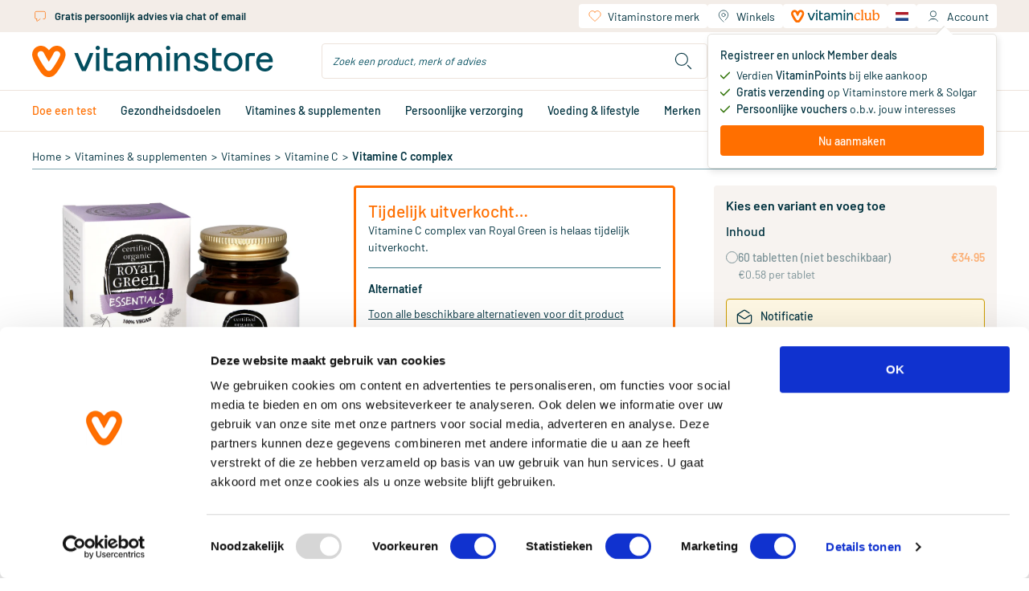

--- FILE ---
content_type: text/html;charset=utf-8
request_url: https://www.vitaminstore.nl/product/royal-green-vitamine-c-complex-vegicaps-262460
body_size: 105118
content:
<!DOCTYPE html><html  lang="nl" class="product-detail-page"><head><meta charset="utf-8">
<meta name="viewport" content="width=device-width, initial-scale=1.0, minimum-scale=1.0, maximum-scale=1.0, user-scalable=no">
<title>Vitaminstore.nl | Royal Green Vitamine C complex kopen | Vitaminstore</title>
<link rel="preconnect" href="https://use.typekit.net" crossorigin>
<link rel="preconnect" href="https://assets.vitaminstore.nl" crossorigin>
<link rel="icon" type="image/x-icon" href="/favicons/favicon.ico">
<link rel="apple-touch-icon" sizes="180x180" href="/favicons/apple-touch-icon.png">
<link rel="icon" type="image/png" sizes="32x32" href="/favicons/favicon-32x32.png">
<link rel="icon" type="image/png" sizes="16x16" href="/favicons/favicon-16x16.png">
<link rel="manifest" href="/manifest.json">
<link rel="preload" href="/logo.svg" as="image">
<link rel="preload" href="/images/logo.svg" as="image">
<link rel="preload" href="/fonts/Barlow-Regular.woff2" as="font" type="font/woff2" crossorigin>
<link rel="preload" href="/fonts/Barlow-Medium.woff2" as="font" type="font/woff2" crossorigin>
<link rel="preload" href="/fonts/Barlow-SemiBold.woff2" as="font" type="font/woff2" crossorigin>
<link rel="preload" href="/fonts/Canela-Light.woff2" as="font" type="font/woff2" crossorigin>
<link rel="preload" href="/fonts/Canela-Regular.woff2" as="font" type="font/woff2" crossorigin>
<link rel="dns-prefetch" href="https://use.typekit.net">
<link rel="stylesheet" href="https://use.typekit.net/mvm8azo.css">
<script>window.localeCode = 'nl';</script>
<script>
            window.dataLayer = window.dataLayer || [];
            dataLayer.push({
              user_data: {
                email_address:'null',
                phone_number:'null',
                ip_address:'18.217.255.108',
                user_agent:'Mozilla/5.0 (Macintosh; Intel Mac OS X 10_15_7) AppleWebKit/537.36 (KHTML, like Gecko) Chrome/131.0.0.0 Safari/537.36; ClaudeBot/1.0; +claudebot@anthropic.com)',
                address:{
                  first_name:'null',
                  last_name:'null',
                  city:'null',
                  postal_code:'null',
                  country:'null',
                },
              },
            });
            window.customerEmail = 'null';
          </script>
<script>
            (function (w, d, s, l, i) {
              w[l] = w[l] || []
              w[l].push({ 'gtm.start': new Date().getTime(), event: 'gtm.js' })
              const f = d.getElementsByTagName(s)[0]
              const j = d.createElement(s)
              const dl = l != 'dataLayer' ? '&l=' + l : ''
              j.async = true
              j.src = 'https://gtm-tagging-live.vitaminstore.nl/gtm.js?id=GTM-N254N7' + dl + '&gtm_auth=4YBRnA9tEd2toXiQ9HhnlA&gtm_preview=env-9&gtm_cookies_win=x'
              f.parentNode.insertBefore(j, f)
            })(window, document, 'script', 'dataLayer', 'GTM-N254N7')
          </script>
<link rel="dns-prefetch" href="https://assets.vitaminstore.nl">
<meta name="p:domain_verify" content="1220e77e3c58615001203d0907869983">
<script>
            var br_data = window.br_data || {};
            br_data.acct_id = '8075';
            br_data.domain_key = 'vitaminstore_nl';
            br_data.ptype = 'other';
            br_data.debug = false;
            br_data.test_data = false;
          </script>
<link rel="canonical" href="https://www.vitaminstore.nl/product/royal-green-vitamine-c-complex-vegicaps-262460">
<link rel="alternate" hreflang="nl" href="https://www.vitaminstore.nl/product/royal-green-vitamine-c-complex-vegicaps-262460" data-hid="663f867">
<link rel="alternate" hreflang="en" href="https://www.vitaminstore.nl/en/product/royal-green-vitamin-c-complex-tablets-262460" data-hid="717af45">
<link rel="alternate" hreflang="x-default" href="https://www.vitaminstore.nl/product/royal-green-vitamine-c-complex-vegicaps-262460" data-hid="3112d3b">
<meta name="keywords" content="Royal Green Vitamine C complex kopen | Vitaminstore">
<meta name="description" content="Royal Green Vitamine C complex levert circa 180 mg natuurlijk vitamine C per capsule, afkomstig uit biologisch geteelde amla vruchten. Aangevuld met de paddenstoelen cordyceps, reishi, shiitake en maitake! ✓ Lees reviews ✓ professioneel advies ✓ snel besteld & bezorgd ✓ Vitaminstore.nl">
<script type="application/ld+json">[{"@context":"https://schema.org","@type":"Product","name":"Vitamine C complex","description":"Royal Green Vitamine C complex levert 100% gecertificeerd biologische vitamine C (uit acerola) met moringa blad. Volledig vrij van synthetische ingrediënten en vulstoffen.","image":"https://assets.vitaminstore.nl/cdn-cgi/image/w=300,h=300,f=auto,fit=pad/nop-content-live/images/original/0167507_0.jpeg","url":"https://www.vitaminstore.nl/product/royal-green-vitamine-c-complex-vegicaps-262460","brand":{"@type":"Brand","name":"Royal Green"},"gtin13":"8710267781919","offers":{"@type":"Offer","availability":"https://schema.org/OutOfStock","price":34.95,"priceCurrency":"EUR"},"sku":"VS-ROG-VCC-60TA"}]</script>
<script type="application/ld+json">{"@context":"https://schema.org","@type":"BreadcrumbList","itemListElement":[{"@type":"ListItem","position":1,"name":"Home","item":"https://www.vitaminstore.nl/"},{"@type":"ListItem","position":2,"name":"Vitamines & supplementen","item":"https://www.vitaminstore.nl/categorie/vitamines-supplementen"},{"@type":"ListItem","position":3,"name":"Vitamines","item":"https://www.vitaminstore.nl/categorie/vitamines"},{"@type":"ListItem","position":4,"name":"Vitamine C","item":"https://www.vitaminstore.nl/categorie/vitamine-c"},{"@type":"ListItem","position":5,"name":"Vitamine C complex","item":"https://www.vitaminstore.nl/product/royal-green-vitamine-c-complex-vegicaps-262460"}]}</script>
<link rel="stylesheet" href="/_nuxt/entry.Cr4EvHA6.css" crossorigin>
<link rel="stylesheet" href="/_nuxt/swiper-vue.CLm6UCEb.css" crossorigin>
<link rel="stylesheet" href="/_nuxt/default.WVyatAO8.css" crossorigin>
<link rel="stylesheet" href="/_nuxt/AppLayout.DFKz_xLj.css" crossorigin>
<link rel="stylesheet" href="/_nuxt/AppNotification.zPcIyCmv.css" crossorigin>
<link rel="stylesheet" href="/_nuxt/BaseIcon.2Ve1r-3O.css" crossorigin>
<link rel="stylesheet" href="/_nuxt/nuxt-icon.BdpeBhx2.css" crossorigin>
<link rel="stylesheet" href="/_nuxt/BaseButton.CR6jHHNX.css" crossorigin>
<link rel="stylesheet" href="/_nuxt/BaseSkeleton.DHrZyOGf.css" crossorigin>
<link rel="stylesheet" href="/_nuxt/BaseSelect.DyXaRpFC.css" crossorigin>
<link rel="stylesheet" href="/_nuxt/BaseForm.BWlQs_Z7.css" crossorigin>
<link rel="stylesheet" href="/_nuxt/DateTimePicker.Cbm2y8Kv.css" crossorigin>
<link rel="stylesheet" href="/_nuxt/BaseTooltip.BQe0wXIM.css" crossorigin>
<link rel="stylesheet" href="/_nuxt/page-content.CD4J7HdK.css" crossorigin>
<link rel="stylesheet" href="/_nuxt/UspSiteWide.DvepXBu0.css" crossorigin>
<link rel="stylesheet" href="/_nuxt/FooterBottom.xfQS-cG3.css" crossorigin>
<link rel="stylesheet" href="/_nuxt/BaseLoading.V4M-oYty.css" crossorigin>
<link rel="stylesheet" href="/_nuxt/BaseInput.B0trBYjD.css" crossorigin>
<link rel="stylesheet" href="/_nuxt/AccountMenu.DDOEvvJq.css" crossorigin>
<link rel="stylesheet" href="/_nuxt/QuickShoppingCard.aYueQcko.css" crossorigin>
<link rel="stylesheet" href="/_nuxt/NewsletterSignupForm.oDT73Sfg.css" crossorigin>
<link rel="stylesheet" href="/_nuxt/AppChatClassic.BDu2cQ-z.css" crossorigin>
<link rel="stylesheet" href="/_nuxt/_common_slug_.CadE-gDT.css" crossorigin>
<link rel="stylesheet" href="/_nuxt/BaseBreadcrumb.Iw0KrJOC.css" crossorigin>
<link rel="stylesheet" href="/_nuxt/ProductCard.UCVP3KeH.css" crossorigin>
<link rel="stylesheet" href="/_nuxt/BaseRating.DCjHBL0Y.css" crossorigin>
<link rel="stylesheet" href="/_nuxt/BasePrice.CnoItu-l.css" crossorigin>
<link rel="stylesheet" href="/_nuxt/BaseModal.BepT2J9D.css" crossorigin>
<link rel="stylesheet" href="/_nuxt/RepeatOrderModal.C9K8n1oH.css" crossorigin>
<link rel="stylesheet" href="/_nuxt/BaseBalloon.B9FR88eX.css" crossorigin>
<link rel="stylesheet" href="/_nuxt/ProductListSlider.CvZ5XIua.css" crossorigin>
<link rel="stylesheet" href="/_nuxt/SkeletonProductListSlider.BMgefMZR.css" crossorigin>
<link rel="stylesheet" href="/_nuxt/BaseCheckbox.2urEiXBF.css" crossorigin>
<link rel="stylesheet" href="/_nuxt/useSeoHead.BeS0gJMg.css" crossorigin>
<link rel="stylesheet" href="/_nuxt/ProductReviewForm.DCBMcpUr.css" crossorigin>
<link rel="stylesheet" href="/_nuxt/useRecaptcha.Di5dG5jp.css" crossorigin>
<link rel="stylesheet" href="/_nuxt/BlogAll.DgFGSLXK.css" crossorigin>
<link rel="stylesheet" href="/_nuxt/BlogCard.B1g4G94q.css" crossorigin>
<link rel="stylesheet" href="/_nuxt/BasePagination.C7x53R28.css" crossorigin>
<link rel="stylesheet" href="/_nuxt/BlogListSlider.DjV2scjw.css" crossorigin>
<link rel="stylesheet" href="/_nuxt/LoginForm.VPwjMYwm.css" crossorigin>
<link rel="modulepreload" as="script" crossorigin href="/_nuxt/entry.B7qQPLb9.js">
<link rel="modulepreload" as="script" crossorigin href="/_nuxt/swiper-vue.DuL0p_Ag.js">
<link rel="modulepreload" as="script" crossorigin href="/_nuxt/default.LbJexD2r.js">
<link rel="modulepreload" as="script" crossorigin href="/_nuxt/client-only.CQ79gMu_.js">
<link rel="modulepreload" as="script" crossorigin href="/_nuxt/AppLayout.vue.Dhkl6l_c.js">
<link rel="modulepreload" as="script" crossorigin href="/_nuxt/AppNopTags.vue.DwSN-a41.js">
<link rel="modulepreload" as="script" crossorigin href="/_nuxt/useSite.3BqhZcOf.js">
<link rel="modulepreload" as="script" crossorigin href="/_nuxt/AppNotification.vue.B7UU-muD.js">
<link rel="modulepreload" as="script" crossorigin href="/_nuxt/BaseIcon.vue.BKSW7XVl.js">
<link rel="modulepreload" as="script" crossorigin href="/_nuxt/nuxt-icon.vue.Du2hx0AH.js">
<link rel="modulepreload" as="script" crossorigin href="/_nuxt/NuxtLinkLocale.BHXtxNf9.js">
<link rel="modulepreload" as="script" crossorigin href="/_nuxt/BaseButton.vue.hliQ-Dvc.js">
<link rel="modulepreload" as="script" crossorigin href="/_nuxt/BaseSkeleton.vue.tHGs8HoJ.js">
<link rel="modulepreload" as="script" crossorigin href="/_nuxt/BaseSelect.vue.6vIXPYUY.js">
<link rel="modulepreload" as="script" crossorigin href="/_nuxt/BaseForm.vue.DA4XcDYk.js">
<link rel="modulepreload" as="script" crossorigin href="/_nuxt/DateTimePicker.vue.BKEUEki9.js">
<link rel="modulepreload" as="script" crossorigin href="/_nuxt/BaseTooltip.vue.DKEdnW9w.js">
<link rel="modulepreload" as="script" crossorigin href="/_nuxt/useCommonData.Dar0QQPP.js">
<link rel="modulepreload" as="script" crossorigin href="/_nuxt/index.DunBi-8c.js">
<link rel="modulepreload" as="script" crossorigin href="/_nuxt/validate.DcrVQ9pT.js">
<link rel="modulepreload" as="script" crossorigin href="/_nuxt/site-config.DPl6r3JE.js">
<link rel="modulepreload" as="script" crossorigin href="/_nuxt/useWindowEvents.CbXAEuFs.js">
<link rel="modulepreload" as="script" crossorigin href="/_nuxt/useViewport.DuJGxvNd.js">
<link rel="modulepreload" as="script" crossorigin href="/_nuxt/useCustomerType.Hli8YILs.js">
<link rel="modulepreload" as="script" crossorigin href="/_nuxt/page-content.aKR6ZvNQ.js">
<link rel="modulepreload" as="script" crossorigin href="/_nuxt/UspSiteWide.vue.B8r44RSn.js">
<link rel="modulepreload" as="script" crossorigin href="/_nuxt/FooterBottom.vue.BI449sYY.js">
<link rel="modulepreload" as="script" crossorigin href="/_nuxt/BaseLoading.vue.BnZL0rB7.js">
<link rel="modulepreload" as="script" crossorigin href="/_nuxt/useMediaQuery.CpkuSvy5.js">
<link rel="modulepreload" as="script" crossorigin href="/_nuxt/BaseInput.vue.DAVIlmss.js">
<link rel="modulepreload" as="script" crossorigin href="/_nuxt/BaseImage.vue.eQozG6eg.js">
<link rel="modulepreload" as="script" crossorigin href="/_nuxt/useBloomreachPixel.DZxzzrf0.js">
<link rel="modulepreload" as="script" crossorigin href="/_nuxt/useDebounce.DRkQqrK4.js">
<link rel="modulepreload" as="script" crossorigin href="/_nuxt/AccountMenu.vue.Bx7UT_fq.js">
<link rel="modulepreload" as="script" crossorigin href="/_nuxt/useBodyScrollLock.DzdBSwT9.js">
<link rel="modulepreload" as="script" crossorigin href="/_nuxt/header.BIra_CX0.js">
<link rel="modulepreload" as="script" crossorigin href="/_nuxt/QuickShoppingCard.vue.1As1TYNe.js">
<link rel="modulepreload" as="script" crossorigin href="/_nuxt/NewsletterSignupForm.vue.Ci2740Bs.js">
<link rel="modulepreload" as="script" crossorigin href="/_nuxt/useEmailValidator.Bwg1BVtX.js">
<link rel="modulepreload" as="script" crossorigin href="/_nuxt/AppChatClassic.C3g9lDdw.js">
<link rel="modulepreload" as="script" crossorigin href="/_nuxt/useUrl.xnY8HUVc.js">
<link rel="modulepreload" as="script" crossorigin href="/_nuxt/AppLayout.DVl75eYC.js">
<link rel="modulepreload" as="script" crossorigin href="/_nuxt/AppNopTags.6TWTJ5Yn.js">
<link rel="modulepreload" as="script" crossorigin href="/_nuxt/nuxt-icon.R4WJFQX6.js">
<link rel="modulepreload" as="script" crossorigin href="/_nuxt/BaseLoading.CR7g5tGF.js">
<link rel="modulepreload" as="script" crossorigin href="/_nuxt/_slug_.CXq7JvlP.js">
<link rel="modulepreload" as="script" crossorigin href="/_nuxt/_common_slug_.vue.oPK7Skme.js">
<link rel="modulepreload" as="script" crossorigin href="/_nuxt/BaseBreadcrumb.vue.CNiQkr29.js">
<link rel="modulepreload" as="script" crossorigin href="/_nuxt/product-info.C_XVVFeh.js">
<link rel="modulepreload" as="script" crossorigin href="/_nuxt/obj-utils.B7vAbOEz.js">
<link rel="modulepreload" as="script" crossorigin href="/_nuxt/ProductCard.vue.CEbDDRrW.js">
<link rel="modulepreload" as="script" crossorigin href="/_nuxt/BaseRating.vue.DDPwCjTs.js">
<link rel="modulepreload" as="script" crossorigin href="/_nuxt/BasePrice.vue.BDyYhxZ-.js">
<link rel="modulepreload" as="script" crossorigin href="/_nuxt/BaseModal.vue.Dv-KxV_L.js">
<link rel="modulepreload" as="script" crossorigin href="/_nuxt/inject-key.B7dlV4Us.js">
<link rel="modulepreload" as="script" crossorigin href="/_nuxt/useOffsetHeader.BGphQqQH.js">
<link rel="modulepreload" as="script" crossorigin href="/_nuxt/RepeatOrderModal.vue.CrAxDSnC.js">
<link rel="modulepreload" as="script" crossorigin href="/_nuxt/BalloonOrderMinAmount.vue.D85rknA0.js">
<link rel="modulepreload" as="script" crossorigin href="/_nuxt/BaseBalloon.vue.DioJIxn6.js">
<link rel="modulepreload" as="script" crossorigin href="/_nuxt/ProductListSlider.vue.B_AdkzXs.js">
<link rel="modulepreload" as="script" crossorigin href="/_nuxt/SkeletonProductListSlider.vue.C3ne3t9I.js">
<link rel="modulepreload" as="script" crossorigin href="/_nuxt/asyncData.C1hQFjg8.js">
<link rel="modulepreload" as="script" crossorigin href="/_nuxt/BaseCheckbox.vue.DC0WuVGM.js">
<link rel="modulepreload" as="script" crossorigin href="/_nuxt/useSeoHead.DOPAxG36.js">
<link rel="modulepreload" as="script" crossorigin href="/_nuxt/ProductReviewForm.vue.yRtQtRrB.js">
<link rel="modulepreload" as="script" crossorigin href="/_nuxt/useRecaptcha.BJEl-Lqt.js">
<link rel="modulepreload" as="script" crossorigin href="/_nuxt/BlogAll.vue.3yJU7_lx.js">
<link rel="modulepreload" as="script" crossorigin href="/_nuxt/BlogCard.vue.yH_nLr14.js">
<link rel="modulepreload" as="script" crossorigin href="/_nuxt/BasePagination.vue.BkrCOLqF.js">
<link rel="modulepreload" as="script" crossorigin href="/_nuxt/BlogListSlider.vue.Dm3GtYvL.js">
<link rel="modulepreload" as="script" crossorigin href="/_nuxt/useDate.BBrcD-VB.js">
<link rel="modulepreload" as="script" crossorigin href="/_nuxt/LoginForm.vue.BX5CgELU.js">
<link rel="modulepreload" as="script" crossorigin href="/_nuxt/useAnchor.BSKHq5pf.js">
<link rel="modulepreload" as="script" crossorigin href="/_nuxt/useWidgetEvent.J62RbGRK.js">
<link rel="modulepreload" as="script" crossorigin href="/_nuxt/usePrefixedLocalePath.BwD7ipIl.js">
<link rel="modulepreload" as="script" crossorigin href="/_nuxt/_common_slug_.D0Co-LRh.js">
<link rel="prefetch" as="script" crossorigin href="/_nuxt/client-component.BTqYovaV.js">
<link rel="prefetch" as="script" crossorigin href="/_nuxt/consent-redirect.xYIVghiX.js">
<link rel="prefetch" as="style" crossorigin href="/_nuxt/cart.BHq9mdlw.css">
<link rel="prefetch" as="style" crossorigin href="/_nuxt/PureFooter.D7ETZzGG.css">
<link rel="prefetch" as="script" crossorigin href="/_nuxt/cart.BMRIU7iC.js">
<link rel="prefetch" as="script" crossorigin href="/_nuxt/PureFooter.SP_OMZCN.js">
<link rel="prefetch" as="style" crossorigin href="/_nuxt/checkout.Dg_oLHNB.css">
<link rel="prefetch" as="script" crossorigin href="/_nuxt/checkout.YXf4Ws7N.js">
<link rel="prefetch" as="style" crossorigin href="/_nuxt/AppAdminBar.vmjkDqT1.css">
<link rel="prefetch" as="script" crossorigin href="/_nuxt/AppAdminBar.C5Rp98Di.js">
<link rel="prefetch" as="style" crossorigin href="/_nuxt/AppPromotionBar.D0TydBjx.css">
<link rel="prefetch" as="script" crossorigin href="/_nuxt/AppPromotionBar.BlHzNg2b.js">
<script type="module" src="/_nuxt/entry.B7qQPLb9.js" crossorigin></script>
<link rel="preload" as="fetch" fetchpriority="low" crossorigin="anonymous" href="/_nuxt/builds/meta/aa9b1485-46dc-40cb-810f-70b890cdedd5.json"></head><body><div id="__nuxt"><!--[--><div id="head-tags"><!--[--><!--[--><span><style>
.o-Brand-logos {
    display: grid;
    grid-template-columns: 1fr 1fr 1fr 1fr;
    grid-gap: 45px;
}

.o-Brand-logos a {
    display: flex;
    align-items: center;
}

.o-Brand-logos a img {
    display: block;
    width: 100%;
}

@media (max-width: 767px) {
    .o-Brand-logos {
        grid-template-columns: 1fr 1fr;
    }
}
</style></span><!--]--><!--[--><span><style>.xnpe_async_hide{opacity:0 !important}</style>
<script>
    !function(e,n,t,i,r,o){function s(e){if("number"!=typeof e)return e;var n=new Date;return new Date(n.getTime()+1e3*e)}var a=4e3,c="xnpe_async_hide";function p(e){return e.reduce((function(e,n){return e[n]=function(){e._.push([n.toString(),arguments])},e}),{_:[]})}function m(e,n,t){var i=t.createElement(n);i.src=e;var r=t.getElementsByTagName(n)[0];return r.parentNode.insertBefore(i,r),i}function u(e){return"[object Date]"===Object.prototype.toString.call(e)}o.target=o.target||"https://api.exponea.com",o.file_path=o.file_path||o.target+"/js/exponea.min.js",r[n]=p(["anonymize","initialize","identify","getSegments","update","track","trackLink","trackEnhancedEcommerce","getHtml","showHtml","showBanner","showWebLayer","ping","getAbTest","loadDependency","getRecommendation","reloadWebLayers","_preInitialize","_initializeConfig"]),r[n].notifications=p(["isAvailable","isSubscribed","subscribe","unsubscribe"]),r[n].segments=p(["subscribe"]),r[n]["snippetVersion"]="v2.7.0",function(e,n,t){e[n]["_"+t]={},e[n]["_"+t].nowFn=Date.now,e[n]["_"+t].snippetStartTime=e[n]["_"+t].nowFn()}(r,n,"performance"),function(e,n,t,i,r,o){e[r]={sdk:e[i],sdkObjectName:i,skipExperiments:!!t.new_experiments,sign:t.token+"/"+(o.exec(n.cookie)||["","new"])[1],path:t.target}}(r,e,o,n,i,RegExp("__exponea_etc__"+"=([\\w-]+)")),function(e,n,t){m(e.file_path,n,t)}(o,t,e),function(e,n,t,i,r,o,p){if(e.new_experiments){!0===e.new_experiments&&(e.new_experiments={});var l,f=e.new_experiments.hide_class||c,_=e.new_experiments.timeout||a,g=encodeURIComponent(o.location.href.split("#")[0]);e.cookies&&e.cookies.expires&&("number"==typeof e.cookies.expires||u(e.cookies.expires)?l=s(e.cookies.expires):e.cookies.expires.tracking&&("number"==typeof e.cookies.expires.tracking||u(e.cookies.expires.tracking))&&(l=s(e.cookies.expires.tracking))),l&&l<new Date&&(l=void 0);var d=e.target+"/webxp/"+n+"/"+o[t].sign+"/modifications.min.js?http-referer="+g+"&timeout="+_+"ms"+(l?"&cookie-expires="+Math.floor(l.getTime()/1e3):"");"sync"===e.new_experiments.mode&&o.localStorage.getItem("__exponea__sync_modifications__")?function(e,n,t,i,r){t[r][n]="<"+n+' src="'+e+'"></'+n+">",i.writeln(t[r][n]),i.writeln("<"+n+">!"+r+".init && document.writeln("+r+"."+n+'.replace("/'+n+'/", "/'+n+'-async/").replace("><", " async><"))</'+n+">")}(d,n,o,p,t):function(e,n,t,i,r,o,s,a){o.documentElement.classList.add(e);var c=m(t,i,o);function p(){r[a].init||m(t.replace("/"+i+"/","/"+i+"-async/"),i,o)}function u(){o.documentElement.classList.remove(e)}c.onload=p,c.onerror=p,r.setTimeout(u,n),r[s]._revealPage=u}(f,_,d,n,o,p,r,t)}}(o,t,i,0,n,r,e),function(e,n,t){var i;e[n]._initializeConfig(t),(null===(i=t.experimental)||void 0===i?void 0:i.non_personalized_weblayers)&&e[n]._preInitialize(t),e[n].start=function(i){i&&Object.keys(i).forEach((function(e){return t[e]=i[e]})),e[n].initialize(t)}}(r,n,o)}(document,"exponea","script","webxpClient",window,{
    target: "https://api.eu1.exponea.com",
    token: "eda419ca-6dc7-11ee-bf87-028d5350358c",
    experimental: {
        non_personalized_weblayers: true
    },
    new_experiments: { mode: "sync" },
    // replace with current customer ID or leave commented out for an anonymous customer
    customer: { email_id: window.customerEmail },
    track: {
        visits: true,
        google_analytics: false,
        default_properties: { language: window.localeCode },
    },
});
exponea.start();
</script></span><!--]--><!--[--><span><style>
.product-card__ribbons img,
.product-images__ribbon {
    height: 50px !important;
    width: 50px !important;
}

@media (min-width: 768px) {
    .product-card__ribbons img,
    .product-images__ribbon {
        height: 65px !important;
        width: 65px !important;
    }
}
</style>
</span><!--]--><!--[--><span><script>window.pdpVisibleCartLineShippingPromotions=["dfd366f8-1a2b-f011-8b3d-000d3abba0ab"];</script></span><!--]--><!--]--></div><div id="__main"><div class="nuxt-loading-indicator" style="position:fixed;top:0;right:0;left:0;pointer-events:none;width:auto;height:3px;opacity:0;background:repeating-linear-gradient(to right,#00dc82 0%,#34cdfe 50%,#0047e1 100%);background-size:Infinity% auto;transform:scaleX(0%);transform-origin:left;transition:transform 0.1s, height 0.4s, opacity 0.4s;z-index:999999;"></div><span></span><!--[--><header class="app-header"><div class="wrapper--fixed"><div class="mobile--fixed"><!----><div class="header-mobile"><div class="container"><div class="header-mobile__header"><div class="navigation-mobile"><button class="navigation-mobile__button" aria-label="Open navigation"><span class="nuxt-icon base-icon icon--menu" style="width:32px;height:32px;--fill:none;--stroke:currentColor;--stroke-width:1px;"><svg width="32" height="32" viewBox="0 0 32 32" fill="none"
  xmlns="http://www.w3.org/2000/svg">
  <path d="M5 16H27" stroke="#00323f" stroke-width="1.5" stroke-linecap="round" stroke-linejoin="round" />
  <path d="M5 8H27" stroke="#00323f" stroke-width="1.5" stroke-linecap="round" stroke-linejoin="round" />
  <path d="M5 24H27" stroke="#00323f" stroke-width="1.5" stroke-linecap="round" stroke-linejoin="round" />
</svg>
</span></button><span></span></div><a href="/" class="app-logo"><img src="/logo.svg" alt="vitaminstore" width="300" height="40" loading="eager"></a><div class="header-mobile__actions"><div class="header-search-dropdown"><div class="header-search-dropdown__overly"></div><div class="header-search-dropdown__button"><span class="nuxt-icon base-icon icon--search" style="width:30px;height:30px;--fill:none;--stroke:currentColor;--stroke-width:1px;"><svg width="28" height="28" viewBox="0 0 28 28" fill="none" xmlns="http://www.w3.org/2000/svg" stroke="#00323f">
<path d="M23 23L19 19M19 12C19 15.866 15.866 19 12 19C8.13401 19 5 15.866 5 12C5 8.13401 8.13401 5 12 5C15.866 5 19 8.13401 19 12Z" stroke-linecap="round" stroke-linejoin="round"/>
</svg>
</span></div><div class="header-search-dropdown__content"><div class="search-bar" style="display:none;"><form class="search-bar__form"><div class="base-input"><div class="base-input__wrapper"><input id="search-input-mobile" name="search-keyword" class="base-input__inner search-bar__input" type="text" value placeholder="Zoek een product, merk of advies"><!----><!----></div><!----><!----></div><button type="button" class="search-bar__button" aria-label="search"><span class="nuxt-icon base-icon icon--search" style="width:30px;height:30px;--fill:none;--stroke:currentColor;--stroke-width:1px;"><svg width="28" height="28" viewBox="0 0 28 28" fill="none" xmlns="http://www.w3.org/2000/svg" stroke="#00323f">
<path d="M23 23L19 19M19 12C19 15.866 15.866 19 12 19C8.13401 19 5 15.866 5 12C5 8.13401 8.13401 5 12 5C15.866 5 19 8.13401 19 12Z" stroke-linecap="round" stroke-linejoin="round"/>
</svg>
</span></button></form><!----></div></div></div><div class="header-account-menu--mobile"><div class="header-account-menu--mobile__button"><span class="nuxt-icon base-icon icon--account" style="width:32px;height:32px;--fill:none;--stroke:currentColor;--stroke-width:1px;"><svg width="28" height="28" viewBox="0 0 28 28" fill="none" stroke="#00323F" xmlns="http://www.w3.org/2000/svg">
  <path d="M7 22C7.53782 20.8571 9.25882 18.5714 11.8403 18.5714C14.4218 18.5714 15.7843 18.5714 16.1429 18.5714" />
  <path d="M20.7144 22C20.1765 20.8571 18.4555 18.5714 15.874 18.5714C13.2925 18.5714 11.93 18.5714 11.5715 18.5714"
    stroke-linecap="round" />
  <circle cx="13.8571" cy="10.5714" r="4.57143" />
</svg></span><!----></div><span></span></div><div class="mini-cart"><a href="/winkelwagen" class="mini-cart__header" aria-label="Winkelwagen"><div class="mini-cart__header__left"><div class="mini-cart__header__title">Jouw winkelwagen</div><div class="mini-cart__header__content"><div class="base-skeleton is-animated flex bg-nude-80 h-[14px] mt-1 w-[158px]"><!----></div></div></div><div class="mini-cart__header__right"><div class="mini-cart__header__icon initializing"><div class="base-loading-mask" style="--height:32px;"><div class="base-loading-spinner"><svg class="animate-spin" aria-hidden="true" viewBox="0 0 512 512" width="22" height="22" fill="#ff6f00"><g><path d="M304 48c0 26.5-21.5 48-48 48s-48-21.5-48-48 21.5-48 48-48 48 21.5 48 48zM256 416c26.5 0 48 21.5 48 48s-21.5 48-48 48-48-21.5-48-48 21.5-48 48-48zM464 208c26.5 0 48 21.5 48 48s-21.5 48-48 48-48-21.5-48-48 21.5-48 48-48zM96 256c0 26.5-21.5 48-48 48s-48-21.5-48-48 21.5-48 48-48 48 21.5 48 48zM108.9 355.1c26.5 0 48 21.5 48 48 0 26.5-21.5 48-48 48s-48-21.5-48-48 21.5-48 48-48zM403.1 355.1c26.5 0 48 21.5 48 48 0 26.5-21.5 48-48 48s-48-21.5-48-48 21.5-48 48-48zM108.9 60.9c26.5 0 48 21.5 48 48s-21.5 48-48 48-48-21.5-48-48 21.5-48 48-48z"></path></g></svg></div></div><span class="nuxt-icon base-icon icon--cart" style="width:25px;height:25px;--fill:none;--stroke:currentColor;--stroke-width:1px;"><svg width="28" height="28" viewBox="0 0 28 28" fill="none" xmlns="http://www.w3.org/2000/svg" stroke="#00323F">
<path d="M2 4H4.38317C5.32624 4 6.14117 4.6588 6.33877 5.58094L9 18M7 8H24.5459C25.9609 8 26.9284 9.42905 26.4029 10.7428L24.9206 14.4486C24.6596 15.1009 24.0756 15.5684 23.3821 15.6803L13.6458 17.2507" troke-linecap="round"/>
<circle cx="8.5" cy="23" r="1.5" />
<circle cx="21.5" cy="23" r="1.5" />
</svg>
</span></div><span class="mini-cart__header__number"><span class="number-box">0</span></span></div></a><div class="mini-cart__content"><span></span></div></div><div class="language-menu-dropdown"><div class="language-menu-dropdown__trigger" data-language-name="Nederlands"><img class="language-logo" src="/locales/logos/Nederlands.svg" alt="Nederlands"><span class="language-name">Nederlands</span><!--[--><!--]--></div><div class="language-menu-dropdown__content"><ul class="language-menu"><!--[--><li class="language-menu__item is-active"><img class="language-logo" src="/locales/logos/Nederlands.svg" alt="Nederlands"><span class="name">Nederlands</span></li><li class="language-menu__item"><img class="language-logo" src="/locales/logos/English.svg" alt="English"><span class="name">English</span></li><!--]--></ul></div></div></div></div><div class="header-mobile__search"><div class="search-bar"><form class="search-bar__form"><div class="base-input"><div class="base-input__wrapper"><input id="search-input-mobile--cro-b" name="search-keyword" class="base-input__inner search-bar__input" type="text" value placeholder="Zoek een product, merk of advies"><!----><!----></div><!----><!----></div><button type="button" class="search-bar__button" aria-label="search"><span class="nuxt-icon base-icon icon--search" style="width:30px;height:30px;--fill:none;--stroke:currentColor;--stroke-width:1px;"><svg width="28" height="28" viewBox="0 0 28 28" fill="none" xmlns="http://www.w3.org/2000/svg" stroke="#00323f">
<path d="M23 23L19 19M19 12C19 15.866 15.866 19 12 19C8.13401 19 5 15.866 5 12C5 8.13401 8.13401 5 12 5C15.866 5 19 8.13401 19 12Z" stroke-linecap="round" stroke-linejoin="round"/>
</svg>
</span></button></form><!----></div></div></div></div></div></div><div class="header-desktop"><div class="header-top"><div class="container"><div class="usps-collapse"><div class="usps-collapse__header"><div style="" class="base-carousel"><!--[--><div class="is-active base-carousel-item site-usp"><span class="nuxt-icon base-icon icon--package site-usp__icon" style="width:20px;height:20px;--fill:none;--stroke:#ff6f00;--stroke-width:1px;"><svg version="1.1" xmlns="http://www.w3.org/2000/svg" width="1024" height="1024" viewBox="0 0 1024 1024" fill="none"
  stroke="#00323f">
  <path stroke-linejoin="miter" stroke-linecap="round" stroke-miterlimit="4" stroke-width="36.5714"
    d="M649.995 881.761l217.867-121.031c28.346-15.748 45.924-45.622 45.924-78.050v-341.357c0-32.422-17.577-62.3-45.924-78.050l-312.497-173.607c-26.972-14.985-59.757-14.985-86.721 0l-312.497 173.607c-28.348 15.75-45.924 45.622-45.924 78.050v341.357c0 32.422 17.576 62.301 45.924 78.050l355.86 197.697">
  </path>
  <path stroke-linejoin="round" stroke-linecap="round" stroke-miterlimit="4" stroke-width="36.5714"
    d="M891.465 301.186l-379.465 210.814M512 512l-379.465-210.814M512 512v446.424"></path>
  <path stroke-linejoin="round" stroke-linecap="round" stroke-miterlimit="4" stroke-width="36.5714"
    d="M712.887 400.391l-401.785-223.217"></path>
</svg></span><span class="site-usp__title">Gratis verzending vanaf 25 euro</span></div><div class="base-carousel-item site-usp"><span class="nuxt-icon base-icon icon--chat site-usp__icon" style="width:20px;height:20px;--fill:none;--stroke:#ff6f00;--stroke-width:1px;"><svg width="28" height="28" viewBox="0 0 28 28" fill="none" xmlns="http://www.w3.org/2000/svg" stroke="#00323f">
  <path
    d="M14 19L9.55971 22.4225C9.0604 22.8074 8.81075 22.9998 8.60065 23C8.41792 23.0002 8.24507 22.9201 8.13107 22.7826C8 22.6243 8 22.3163 8 21.7002V19"
    stroke-linecap="round" stroke-linejoin="round" />
  <path
    d="M8 19H7C5.89543 19 5 18.1046 5 17V8C5 6.89543 5.89543 6 7 6H21C22.1046 6 23 6.89543 23 8V17C23 18.1046 22.1046 19 21 19H19.5"
    stroke-linecap="round" />
</svg>
</span><span class="site-usp__title">Gratis persoonlijk advies via chat of email</span></div><div class="base-carousel-item site-usp"><span class="nuxt-icon base-icon icon--thumbs site-usp__icon" style="width:20px;height:20px;--fill:none;--stroke:#ff6f00;--stroke-width:1px;"><svg width="28" height="28" viewBox="0 0 28 28" fill="none" stroke="#00323f"  xmlns="http://www.w3.org/2000/svg">
  <path d="M9 24V13H6C4.89543 13 4 13.8954 4 15V22C4 23.1046 4.89543 24 6 24H19.4262C20.907 24 22.1662 22.9197 22.3914 21.4562L23.4683 14.4562C23.7479 12.6389 22.3418 11 20.5032 11H17C16.4477 11 16 10.5523 16 10V6.46584C16 5.10399 14.896 4 13.5342 4C13.2093 4 12.915 4.1913 12.7831 4.48812C11.5219 7.32567 10.4491 9.73953 12.7831 4.48812" stroke-linecap="round" stroke-linejoin="round"/>
</svg>
</span><span class="site-usp__title">Meer dan 325.000 tevreden klanten per jaar</span></div><!--]--></div><span style="display:none;">Inklappen</span><!----></div><div style="display:none;" class="usps-collapse__content"><section class="site-usps"><!--[--><div class="site-usp"><span class="nuxt-icon base-icon icon--package site-usp__icon" style="width:20px;height:20px;--fill:none;--stroke:#ff6f00;--stroke-width:1px;"><svg version="1.1" xmlns="http://www.w3.org/2000/svg" width="1024" height="1024" viewBox="0 0 1024 1024" fill="none"
  stroke="#00323f">
  <path stroke-linejoin="miter" stroke-linecap="round" stroke-miterlimit="4" stroke-width="36.5714"
    d="M649.995 881.761l217.867-121.031c28.346-15.748 45.924-45.622 45.924-78.050v-341.357c0-32.422-17.577-62.3-45.924-78.050l-312.497-173.607c-26.972-14.985-59.757-14.985-86.721 0l-312.497 173.607c-28.348 15.75-45.924 45.622-45.924 78.050v341.357c0 32.422 17.576 62.301 45.924 78.050l355.86 197.697">
  </path>
  <path stroke-linejoin="round" stroke-linecap="round" stroke-miterlimit="4" stroke-width="36.5714"
    d="M891.465 301.186l-379.465 210.814M512 512l-379.465-210.814M512 512v446.424"></path>
  <path stroke-linejoin="round" stroke-linecap="round" stroke-miterlimit="4" stroke-width="36.5714"
    d="M712.887 400.391l-401.785-223.217"></path>
</svg></span><div class="site-usp__content"><span class="site-usp__title">Gratis verzending vanaf 25 euro</span><span class="site-usp__description">Als member altijd gratis verzending op Vitaminstore merk</span></div></div><div class="site-usp"><span class="nuxt-icon base-icon icon--chat site-usp__icon" style="width:20px;height:20px;--fill:none;--stroke:#ff6f00;--stroke-width:1px;"><svg width="28" height="28" viewBox="0 0 28 28" fill="none" xmlns="http://www.w3.org/2000/svg" stroke="#00323f">
  <path
    d="M14 19L9.55971 22.4225C9.0604 22.8074 8.81075 22.9998 8.60065 23C8.41792 23.0002 8.24507 22.9201 8.13107 22.7826C8 22.6243 8 22.3163 8 21.7002V19"
    stroke-linecap="round" stroke-linejoin="round" />
  <path
    d="M8 19H7C5.89543 19 5 18.1046 5 17V8C5 6.89543 5.89543 6 7 6H21C22.1046 6 23 6.89543 23 8V17C23 18.1046 22.1046 19 21 19H19.5"
    stroke-linecap="round" />
</svg>
</span><div class="site-usp__content"><span class="site-usp__title">Gratis persoonlijk advies via chat of email</span><span class="site-usp__description">Door meer dan 25 opgeleide health coaches</span></div></div><div class="site-usp"><span class="nuxt-icon base-icon icon--thumbs site-usp__icon" style="width:20px;height:20px;--fill:none;--stroke:#ff6f00;--stroke-width:1px;"><svg width="28" height="28" viewBox="0 0 28 28" fill="none" stroke="#00323f"  xmlns="http://www.w3.org/2000/svg">
  <path d="M9 24V13H6C4.89543 13 4 13.8954 4 15V22C4 23.1046 4.89543 24 6 24H19.4262C20.907 24 22.1662 22.9197 22.3914 21.4562L23.4683 14.4562C23.7479 12.6389 22.3418 11 20.5032 11H17C16.4477 11 16 10.5523 16 10V6.46584C16 5.10399 14.896 4 13.5342 4C13.2093 4 12.915 4.1913 12.7831 4.48812C11.5219 7.32567 10.4491 9.73953 12.7831 4.48812" stroke-linecap="round" stroke-linejoin="round"/>
</svg>
</span><div class="site-usp__content"><span class="site-usp__title">Meer dan 325.000 tevreden klanten per jaar</span><span class="site-usp__description">Een Trustscore van 4,7/5</span></div></div><!--]--></section></div></div><div class="header-top-actions"><a href="/merk/vitaminstore" class="header-top-actions__link"><span class="nuxt-icon base-icon icon--heart" style="width:20px;height:20px;--fill:none;--stroke:#ff6f00;--stroke-width:1px;"><svg width="28" height="28" viewBox="0 0 28 28" fill="none" stroke="#00323F"
  xmlns="http://www.w3.org/2000/svg">
  <path fill-rule="evenodd" clip-rule="evenodd" d="M13.9932 7.13581C11.9938 4.7984 8.65975 4.16964 6.15469 6.31001C3.64964 8.45038 3.29697 12.029 5.2642 14.5604C6.89982 16.6651 11.8498 21.1041 13.4721 22.5408C13.6536 22.7016 13.7444 22.7819 13.8502 22.8135C13.9426 22.8411 14.0437 22.8411 14.1361 22.8135C14.2419 22.7819 14.3327 22.7016 14.5142 22.5408C16.1365 21.1041 21.0865 16.6651 22.7221 14.5604C24.6893 12.029 24.3797 8.42787 21.8316 6.31001C19.2835 4.19216 15.9925 4.7984 13.9932 7.13581Z" stroke-linecap="round" stroke-linejoin="round"/>
</svg>
</span> Vitaminstore merk</a><a href="/shop" class="header-top-actions__link"><span class="nuxt-icon base-icon icon--map-marker" style="width:20px;height:20px;--fill:none;--stroke:currentColor;--stroke-width:1px;"><svg width="28" height="28" viewBox="0 0 28 28" fill="none" stroke="#00323F" xmlns="http://www.w3.org/2000/svg">
  <path
    d="M14 24C10 20 6 16.4183 6 12C6 7.58172 9.58172 4 14 4C18.4183 4 22 7.58172 22 12C22 15.2891 19.7833 18.1146 17 20.9942M17 12C17 13.6569 15.6569 15 14 15C12.3431 15 11 13.6569 11 12C11 10.3431 12.3431 9 14 9C15.6569 9 17 10.3431 17 12Z"
    stroke-linecap="round" stroke-linejoin="round" />
</svg></span> Winkels</a><a href="/vitaminclub" class="header-top-actions__link"><img src="/images/vitaminclub/vitaminclub.svg" alt="VitaminClub" width="110px" height="15px"></a><div class="language-menu-dropdown header-top-actions__dropdown"><div class="language-menu-dropdown__trigger" data-language-name="Nederlands"><img class="language-logo" src="/locales/logos/Nederlands.svg" alt="Nederlands"><span class="language-name">Nederlands</span><!--[--><!--]--></div><div class="language-menu-dropdown__content"><ul class="language-menu"><!--[--><li class="language-menu__item is-active"><img class="language-logo" src="/locales/logos/Nederlands.svg" alt="Nederlands"><span class="name">Nederlands</span></li><li class="language-menu__item"><img class="language-logo" src="/locales/logos/English.svg" alt="English"><span class="name">English</span></li><!--]--></ul></div></div><span class="header-top-actions__link"><span class="nuxt-icon base-icon icon--account" style="width:22px;height:22px;--fill:none;--stroke:currentColor;--stroke-width:1px;"><svg width="28" height="28" viewBox="0 0 28 28" fill="none" stroke="#00323F" xmlns="http://www.w3.org/2000/svg">
  <path d="M7 22C7.53782 20.8571 9.25882 18.5714 11.8403 18.5714C14.4218 18.5714 15.7843 18.5714 16.1429 18.5714" />
  <path d="M20.7144 22C20.1765 20.8571 18.4555 18.5714 15.874 18.5714C13.2925 18.5714 11.93 18.5714 11.5715 18.5714"
    stroke-linecap="round" />
  <circle cx="13.8571" cy="10.5714" r="4.57143" />
</svg></span> Account</span><span></span></div></div></div><div class="header-center"><div class="container flex-between"><div class="header-center-logo"><a href="/" class="app-logo"><img src="/logo.svg" alt="vitaminstore" width="300" height="40" loading="eager"></a></div><div class="header-center-search"><div class="search-bar"><form class="search-bar__form"><div class="base-input"><div class="base-input__wrapper"><input id="search-input-desktop" name="search-keyword" class="base-input__inner search-bar__input" type="text" value placeholder="Zoek een product, merk of advies"><!----><!----></div><!----><!----></div><button type="button" class="search-bar__button" aria-label="search"><span class="nuxt-icon base-icon icon--search" style="width:30px;height:30px;--fill:none;--stroke:currentColor;--stroke-width:1px;"><svg width="28" height="28" viewBox="0 0 28 28" fill="none" xmlns="http://www.w3.org/2000/svg" stroke="#00323f">
<path d="M23 23L19 19M19 12C19 15.866 15.866 19 12 19C8.13401 19 5 15.866 5 12C5 8.13401 8.13401 5 12 5C15.866 5 19 8.13401 19 12Z" stroke-linecap="round" stroke-linejoin="round"/>
</svg>
</span></button></form><!----></div></div><div class="header-center-cart"><div class="mini-cart"><a href="/winkelwagen" class="mini-cart__header" aria-label="Winkelwagen"><div class="mini-cart__header__left"><div class="mini-cart__header__title">Jouw winkelwagen</div><div class="mini-cart__header__content"><div class="base-skeleton is-animated flex bg-nude-80 h-[14px] mt-1 w-[158px]"><!----></div></div></div><div class="mini-cart__header__right"><div class="mini-cart__header__icon initializing"><div class="base-loading-mask" style="--height:32px;"><div class="base-loading-spinner"><svg class="animate-spin" aria-hidden="true" viewBox="0 0 512 512" width="22" height="22" fill="#ff6f00"><g><path d="M304 48c0 26.5-21.5 48-48 48s-48-21.5-48-48 21.5-48 48-48 48 21.5 48 48zM256 416c26.5 0 48 21.5 48 48s-21.5 48-48 48-48-21.5-48-48 21.5-48 48-48zM464 208c26.5 0 48 21.5 48 48s-21.5 48-48 48-48-21.5-48-48 21.5-48 48-48zM96 256c0 26.5-21.5 48-48 48s-48-21.5-48-48 21.5-48 48-48 48 21.5 48 48zM108.9 355.1c26.5 0 48 21.5 48 48 0 26.5-21.5 48-48 48s-48-21.5-48-48 21.5-48 48-48zM403.1 355.1c26.5 0 48 21.5 48 48 0 26.5-21.5 48-48 48s-48-21.5-48-48 21.5-48 48-48zM108.9 60.9c26.5 0 48 21.5 48 48s-21.5 48-48 48-48-21.5-48-48 21.5-48 48-48z"></path></g></svg></div></div><span class="nuxt-icon base-icon icon--cart" style="width:25px;height:25px;--fill:none;--stroke:currentColor;--stroke-width:1px;"><svg width="28" height="28" viewBox="0 0 28 28" fill="none" xmlns="http://www.w3.org/2000/svg" stroke="#00323F">
<path d="M2 4H4.38317C5.32624 4 6.14117 4.6588 6.33877 5.58094L9 18M7 8H24.5459C25.9609 8 26.9284 9.42905 26.4029 10.7428L24.9206 14.4486C24.6596 15.1009 24.0756 15.5684 23.3821 15.6803L13.6458 17.2507" troke-linecap="round"/>
<circle cx="8.5" cy="23" r="1.5" />
<circle cx="21.5" cy="23" r="1.5" />
</svg>
</span></div><span class="mini-cart__header__number"><span class="number-box">0</span></span></div></a><div class="mini-cart__content"><span></span></div></div></div></div></div><nav class="navigation-header"><div class="container"><div class="relative flex-between"><ul class="navigation-header-list"><li class="navigation-header-item"><a href="/advies/doe-een-supplemententest" class="navigation-header-item__link highlight-primary"><span>Doe een test</span></a><div class="navigation-header-item__dropdown"><section class="menu-tests"><!--[--><div class="menu-tests__column"><!--[--><div class="menu-tests__block"><div class="menu-tests__title">Gratis vitaminetest</div><p class="menu-tests__description">Ontdek welke supplementen het beste bij jouw levensstijl passen</p><a href="/test/vitaminetest" class="base-button base-button--primary is-block mt-15px">Mijn vitaminetest</a></div><!--]--></div><div class="menu-tests__column"><!--[--><div class="menu-tests__block"><div class="menu-tests__title">Advies op maat</div><p class="menu-tests__description">Gratis persoonlijk advies in één van onze 19 winkels</p><a href="/shop" class="base-button base-button--primary is-block mt-15px">Vind een winkel</a></div><div class="menu-tests__block"><!----><p class="menu-tests__description">Gratis persoonlijk advies via chat of email</p><button class="base-button base-button--primary is-block mt-15px" type="button" data-open-chat="true"><!----><span class="base-button__content"><!--[-->Start chatgesprek<!--]--></span></button></div><!--]--></div><!--]--><div class="menu-tests__column menu-tests-aiden"><div class="menu-tests__block"><div class="menu-tests__title">Productkeuzehulp</div><p class="menu-tests__description">Kies het beste product dat past bij jouw doelen.</p><ul class="menu-tests-aiden__list"><!--[--><li class="menu-tests-aiden__item"><a href="/categorie/magnesium?aidenModal=a5fb10bc-fd69-4b1e-959d-e128ea815767">Magnesium keuzehulp</a></li><li class="menu-tests-aiden__item"><a href="/categorie/multivitamine?aidenModal=a9e5fed8-7009-42ca-9bb7-bf16a6a69b7b">Multivitamine keuzehulp</a></li><li class="menu-tests-aiden__item"><a href="/categorie/vitamine-c?aidenModal=d563c409-3733-472f-81c6-045b0e965111">Vitamine C keuzehulp</a></li><li class="menu-tests-aiden__item"><a href="/categorie/vitamine-d?aidenModal=86dba7f8-c38e-40bb-a2d8-e153d27538c6">Vitamine D keuzehulp</a></li><li class="menu-tests-aiden__item"><a href="/categorie/collageen?aidenModal=725ade98-f089-4425-986c-fadecd802685">Collageen keuzehulp</a></li><li class="menu-tests-aiden__item"><a href="/categorie/omega-visolie?aidenModal=94a60800-c7eb-4069-b143-3c73050bc63d">Omega keuzehulp</a></li><li class="menu-tests-aiden__item"><a href="/categorie/probiotica?aidenModal=645be369-e73b-4979-b029-e3ffe5aa69a5">Probiotica keuzehulp</a></li><!--]--></ul></div></div></section></div></li><li class="navigation-header-item"><a href="/gezondheidsdoel" class="navigation-header-item__link"><span>Gezondheidsdoelen</span></a><div class="navigation-header-item__dropdown"><div class="menu-health-goals"><div class="menu-health-goals__columns"><!--[--><div class="menu-health-goals__column"><!--[--><div class="menu-health-goals-group"><h3 class="menu-health-goals-group__title">Algemene ondersteuning</h3><div class="menu-health-goals-group__items"><!--[--><a href="/gezondheidsdoel/energie" class="menu-health-goals-item"><div class="menu-health-goals-item__image"><picture><!--[--><!--[--><source type="image/avif" srcset="https://assets.vitaminstore.nl/nop-content-live/images/original/0165660_0.svg 80w"><source type="image/jpeg" srcset="https://assets.vitaminstore.nl/nop-content-live/images/original/0165660_0.svg 80w"><!--]--><!--]--><img width="80" height="80" src="https://assets.vitaminstore.nl/nop-content-live/images/original/0165660_0.svg" alt="Afbeelding van Energie" title="Energie" loading="lazy" fetchpriority="auto"></picture></div><div class="menu-health-goals-item__name">Energie</div></a><a href="/gezondheidsdoel/een-goede-basis" class="menu-health-goals-item"><div class="menu-health-goals-item__image"><picture><!--[--><!--[--><source type="image/avif" srcset="https://assets.vitaminstore.nl/nop-content-live/images/original/0165348_0.svg 80w"><source type="image/jpeg" srcset="https://assets.vitaminstore.nl/nop-content-live/images/original/0165348_0.svg 80w"><!--]--><!--]--><img width="80" height="80" src="https://assets.vitaminstore.nl/nop-content-live/images/original/0165348_0.svg" alt="Afbeelding van De slimste basis" title="De slimste basis" loading="lazy" fetchpriority="auto"></picture></div><div class="menu-health-goals-item__name">De slimste basis</div></a><a href="/gezondheidsdoel/baby-en-kind" class="menu-health-goals-item"><div class="menu-health-goals-item__image"><picture><!--[--><!--[--><source type="image/avif" srcset="https://assets.vitaminstore.nl/nop-content-live/images/original/0165551_0.svg 80w"><source type="image/jpeg" srcset="https://assets.vitaminstore.nl/nop-content-live/images/original/0165551_0.svg 80w"><!--]--><!--]--><img width="80" height="80" src="https://assets.vitaminstore.nl/nop-content-live/images/original/0165551_0.svg" alt="Afbeelding van Baby en kind" title="Baby en kind" loading="lazy" fetchpriority="auto"></picture></div><div class="menu-health-goals-item__name">Baby en kind</div></a><!--]--></div><!----></div><div class="menu-health-goals-group"><h3 class="menu-health-goals-group__title">Hart &amp; vaten</h3><div class="menu-health-goals-group__items"><!--[--><a href="/gezondheidsdoel/hart-en-bloedvaten" class="menu-health-goals-item"><div class="menu-health-goals-item__image"><picture><!--[--><!--[--><source type="image/avif" srcset="https://assets.vitaminstore.nl/nop-content-live/images/original/0165350_0.svg 80w"><source type="image/jpeg" srcset="https://assets.vitaminstore.nl/nop-content-live/images/original/0165350_0.svg 80w"><!--]--><!--]--><img width="80" height="80" src="https://assets.vitaminstore.nl/nop-content-live/images/original/0165350_0.svg" alt="Afbeelding van Hart en bloedvaten" title="Hart en bloedvaten" loading="lazy" fetchpriority="auto"></picture></div><div class="menu-health-goals-item__name">Hart en bloedvaten</div></a><!--]--></div><!----></div><div class="menu-health-goals-group"><h3 class="menu-health-goals-group__title">Schoonheid van binnenuit</h3><div class="menu-health-goals-group__items"><!--[--><a href="/gezondheidsdoel/huid-haar-nagels" class="menu-health-goals-item"><div class="menu-health-goals-item__image"><picture><!--[--><!--[--><source type="image/avif" srcset="https://assets.vitaminstore.nl/nop-content-live/images/original/0165564_0.svg 80w"><source type="image/jpeg" srcset="https://assets.vitaminstore.nl/nop-content-live/images/original/0165564_0.svg 80w"><!--]--><!--]--><img width="80" height="80" src="https://assets.vitaminstore.nl/nop-content-live/images/original/0165564_0.svg" alt="Afbeelding van Huid, haar, nagels" title="Huid, haar, nagels" loading="lazy" fetchpriority="auto"></picture></div><div class="menu-health-goals-item__name">Huid, haar, nagels</div></a><!--]--></div><!----></div><div class="menu-health-goals-group"><h3 class="menu-health-goals-group__title">Longevity &amp; lifestyle</h3><div class="menu-health-goals-group__items"><!--[--><a href="/gezondheidsdoel/detox" class="menu-health-goals-item"><div class="menu-health-goals-item__image"><picture><!--[--><!--[--><source type="image/avif" srcset="https://assets.vitaminstore.nl/nop-content-live/images/original/0165553_0.svg 80w"><source type="image/jpeg" srcset="https://assets.vitaminstore.nl/nop-content-live/images/original/0165553_0.svg 80w"><!--]--><!--]--><img width="80" height="80" src="https://assets.vitaminstore.nl/nop-content-live/images/original/0165553_0.svg" alt="Afbeelding van Detox" title="Detox" loading="lazy" fetchpriority="auto"></picture></div><div class="menu-health-goals-item__name">Detox</div></a><a href="/gezondheidsdoel/libido" class="menu-health-goals-item"><div class="menu-health-goals-item__image"><picture><!--[--><!--[--><source type="image/avif" srcset="https://assets.vitaminstore.nl/nop-content-live/images/original/0165674_0.svg 80w"><source type="image/jpeg" srcset="https://assets.vitaminstore.nl/nop-content-live/images/original/0165674_0.svg 80w"><!--]--><!--]--><img width="80" height="80" src="https://assets.vitaminstore.nl/nop-content-live/images/original/0165674_0.svg" alt="Afbeelding van Libido" title="Libido" loading="lazy" fetchpriority="auto"></picture></div><div class="menu-health-goals-item__name">Libido</div></a><a href="/gezondheidsdoel/longevity" class="menu-health-goals-item"><div class="menu-health-goals-item__image"><picture><!--[--><!--[--><source type="image/avif" srcset="https://assets.vitaminstore.nl/nop-content-live/images/original/0165659_0.svg 80w"><source type="image/jpeg" srcset="https://assets.vitaminstore.nl/nop-content-live/images/original/0165659_0.svg 80w"><!--]--><!--]--><img width="80" height="80" src="https://assets.vitaminstore.nl/nop-content-live/images/original/0165659_0.svg" alt="Afbeelding van Longevity (gezond ouder worden)" title="Longevity (gezond ouder worden)" loading="lazy" fetchpriority="auto"></picture></div><div class="menu-health-goals-item__name">Longevity (gezond ouder worden)</div></a><!--]--></div><!----></div><!--]--></div><div class="menu-health-goals__column"><!--[--><div class="menu-health-goals-group"><h3 class="menu-health-goals-group__title">Vrouwen</h3><div class="menu-health-goals-group__items"><!--[--><a href="/gezondheidsdoel/zwangerschap" class="menu-health-goals-item"><div class="menu-health-goals-item__image"><picture><!--[--><!--[--><source type="image/avif" srcset="https://assets.vitaminstore.nl/nop-content-live/images/original/0165353_0.svg 80w"><source type="image/jpeg" srcset="https://assets.vitaminstore.nl/nop-content-live/images/original/0165353_0.svg 80w"><!--]--><!--]--><img width="80" height="80" src="https://assets.vitaminstore.nl/nop-content-live/images/original/0165353_0.svg" alt="Afbeelding van Zwangerschap" title="Zwangerschap" loading="lazy" fetchpriority="auto"></picture></div><div class="menu-health-goals-item__name">Zwangerschap</div></a><a href="/gezondheidsdoel/overgang" class="menu-health-goals-item"><div class="menu-health-goals-item__image"><picture><!--[--><!--[--><source type="image/avif" srcset="https://assets.vitaminstore.nl/nop-content-live/images/original/0165656_0.svg 80w"><source type="image/jpeg" srcset="https://assets.vitaminstore.nl/nop-content-live/images/original/0165656_0.svg 80w"><!--]--><!--]--><img width="80" height="80" src="https://assets.vitaminstore.nl/nop-content-live/images/original/0165656_0.svg" alt="Afbeelding van Overgang" title="Overgang" loading="lazy" fetchpriority="auto"></picture></div><div class="menu-health-goals-item__name">Overgang</div></a><a href="/gezondheidsdoel/menstruatie" class="menu-health-goals-item"><div class="menu-health-goals-item__image"><picture><!--[--><!--[--><source type="image/avif" srcset="https://assets.vitaminstore.nl/nop-content-live/images/original/0165658_0.svg 80w"><source type="image/jpeg" srcset="https://assets.vitaminstore.nl/nop-content-live/images/original/0165658_0.svg 80w"><!--]--><!--]--><img width="80" height="80" src="https://assets.vitaminstore.nl/nop-content-live/images/original/0165658_0.svg" alt="Afbeelding van Menstruatie" title="Menstruatie" loading="lazy" fetchpriority="auto"></picture></div><div class="menu-health-goals-item__name">Menstruatie</div></a><!--]--></div><!----></div><div class="menu-health-goals-group"><h3 class="menu-health-goals-group__title">Mannen</h3><div class="menu-health-goals-group__items"><!--[--><a href="/gezondheidsdoel/prostaat" class="menu-health-goals-item"><div class="menu-health-goals-item__image"><picture><!--[--><!--[--><source type="image/avif" srcset="https://assets.vitaminstore.nl/nop-content-live/images/original/0165655_0.svg 80w"><source type="image/jpeg" srcset="https://assets.vitaminstore.nl/nop-content-live/images/original/0165655_0.svg 80w"><!--]--><!--]--><img width="80" height="80" src="https://assets.vitaminstore.nl/nop-content-live/images/original/0165655_0.svg" alt="Afbeelding van Prostaat" title="Prostaat" loading="lazy" fetchpriority="auto"></picture></div><div class="menu-health-goals-item__name">Prostaat</div></a><!--]--></div><!----></div><div class="menu-health-goals-group"><h3 class="menu-health-goals-group__title">Sport &amp; performance</h3><div class="menu-health-goals-group__items"><!--[--><a href="/gezondheidsdoel/sport" class="menu-health-goals-item"><div class="menu-health-goals-item__image"><picture><!--[--><!--[--><source type="image/avif" srcset="https://assets.vitaminstore.nl/nop-content-live/images/original/0172660_0.svg 80w"><source type="image/jpeg" srcset="https://assets.vitaminstore.nl/nop-content-live/images/original/0172660_0.svg 80w"><!--]--><!--]--><img width="80" height="80" src="https://assets.vitaminstore.nl/nop-content-live/images/original/0172660_0.svg" alt="Afbeelding van Sport" title="Sport" loading="lazy" fetchpriority="auto"></picture></div><div class="menu-health-goals-item__name">Sport</div></a><a href="/gezondheidsdoel/spieren" class="menu-health-goals-item"><div class="menu-health-goals-item__image"><picture><!--[--><!--[--><source type="image/avif" srcset="https://assets.vitaminstore.nl/nop-content-live/images/original/0165567_0.svg 80w"><source type="image/jpeg" srcset="https://assets.vitaminstore.nl/nop-content-live/images/original/0165567_0.svg 80w"><!--]--><!--]--><img width="80" height="80" src="https://assets.vitaminstore.nl/nop-content-live/images/original/0165567_0.svg" alt="Afbeelding van Spieren" title="Spieren" loading="lazy" fetchpriority="auto"></picture></div><div class="menu-health-goals-item__name">Spieren</div></a><!--]--></div><!----></div><div class="menu-health-goals-group"><h3 class="menu-health-goals-group__title">Gewrichten &amp; mobiliteit</h3><div class="menu-health-goals-group__items"><!--[--><a href="/gezondheidsdoel/gewrichten" class="menu-health-goals-item"><div class="menu-health-goals-item__image"><picture><!--[--><!--[--><source type="image/avif" srcset="https://assets.vitaminstore.nl/nop-content-live/images/original/0165351_0.svg 80w"><source type="image/jpeg" srcset="https://assets.vitaminstore.nl/nop-content-live/images/original/0165351_0.svg 80w"><!--]--><!--]--><img width="80" height="80" src="https://assets.vitaminstore.nl/nop-content-live/images/original/0165351_0.svg" alt="Afbeelding van Gewrichten" title="Gewrichten" loading="lazy" fetchpriority="auto"></picture></div><div class="menu-health-goals-item__name">Gewrichten</div></a><a href="/gezondheidsdoel/botten" class="menu-health-goals-item"><div class="menu-health-goals-item__image"><picture><!--[--><!--[--><source type="image/avif" srcset="https://assets.vitaminstore.nl/nop-content-live/images/original/0165552_0.svg 80w"><source type="image/jpeg" srcset="https://assets.vitaminstore.nl/nop-content-live/images/original/0165552_0.svg 80w"><!--]--><!--]--><img width="80" height="80" src="https://assets.vitaminstore.nl/nop-content-live/images/original/0165552_0.svg" alt="Afbeelding van Botten" title="Botten" loading="lazy" fetchpriority="auto"></picture></div><div class="menu-health-goals-item__name">Botten</div></a><!--]--></div><!----></div><!--]--></div><div class="menu-health-goals__column"><!--[--><div class="menu-health-goals-group"><h3 class="menu-health-goals-group__title">Spijsvertering</h3><div class="menu-health-goals-group__items"><!--[--><a href="/gezondheidsdoel/gezond-gewicht" class="menu-health-goals-item"><div class="menu-health-goals-item__image"><picture><!--[--><!--[--><source type="image/avif" srcset="https://assets.vitaminstore.nl/nop-content-live/images/original/0165563_0.svg 80w"><source type="image/jpeg" srcset="https://assets.vitaminstore.nl/nop-content-live/images/original/0165563_0.svg 80w"><!--]--><!--]--><img width="80" height="80" src="https://assets.vitaminstore.nl/nop-content-live/images/original/0165563_0.svg" alt="Afbeelding van Gezond gewicht" title="Gezond gewicht" loading="lazy" fetchpriority="auto"></picture></div><div class="menu-health-goals-item__name">Gezond gewicht</div></a><a href="/gezondheidsdoel/maag-en-darmen" class="menu-health-goals-item"><div class="menu-health-goals-item__image"><picture><!--[--><!--[--><source type="image/avif" srcset="https://assets.vitaminstore.nl/nop-content-live/images/original/0165354_0.svg 80w"><source type="image/jpeg" srcset="https://assets.vitaminstore.nl/nop-content-live/images/original/0165354_0.svg 80w"><!--]--><!--]--><img width="80" height="80" src="https://assets.vitaminstore.nl/nop-content-live/images/original/0165354_0.svg" alt="Afbeelding van Maag en darmen" title="Maag en darmen" loading="lazy" fetchpriority="auto"></picture></div><div class="menu-health-goals-item__name">Maag en darmen</div></a><!--]--></div><!----></div><div class="menu-health-goals-group"><h3 class="menu-health-goals-group__title">Ontspanning</h3><div class="menu-health-goals-group__items"><!--[--><a href="/gezondheidsdoel/mentale-balans-en-stress" class="menu-health-goals-item"><div class="menu-health-goals-item__image"><picture><!--[--><!--[--><source type="image/avif" srcset="https://assets.vitaminstore.nl/nop-content-live/images/original/0165352_0.svg 80w"><source type="image/jpeg" srcset="https://assets.vitaminstore.nl/nop-content-live/images/original/0165352_0.svg 80w"><!--]--><!--]--><img width="80" height="80" src="https://assets.vitaminstore.nl/nop-content-live/images/original/0165352_0.svg" alt="Afbeelding van Mentale balans en stress" title="Mentale balans en stress" loading="lazy" fetchpriority="auto"></picture></div><div class="menu-health-goals-item__name">Mentale balans en stress</div></a><a href="/gezondheidsdoel/nachtrust" class="menu-health-goals-item"><div class="menu-health-goals-item__image"><picture><!--[--><!--[--><source type="image/avif" srcset="https://assets.vitaminstore.nl/nop-content-live/images/original/0165657_0.svg 80w"><source type="image/jpeg" srcset="https://assets.vitaminstore.nl/nop-content-live/images/original/0165657_0.svg 80w"><!--]--><!--]--><img width="80" height="80" src="https://assets.vitaminstore.nl/nop-content-live/images/original/0165657_0.svg" alt="Afbeelding van Nachtrust en slaap" title="Nachtrust en slaap" loading="lazy" fetchpriority="auto"></picture></div><div class="menu-health-goals-item__name">Nachtrust en slaap</div></a><a href="/gezondheidsdoel/geheugen-en-focus" class="menu-health-goals-item"><div class="menu-health-goals-item__image"><picture><!--[--><!--[--><source type="image/avif" srcset="https://assets.vitaminstore.nl/nop-content-live/images/original/0165562_0.svg 80w"><source type="image/jpeg" srcset="https://assets.vitaminstore.nl/nop-content-live/images/original/0165562_0.svg 80w"><!--]--><!--]--><img width="80" height="80" src="https://assets.vitaminstore.nl/nop-content-live/images/original/0165562_0.svg" alt="Afbeelding van Geheugen en focus" title="Geheugen en focus" loading="lazy" fetchpriority="auto"></picture></div><div class="menu-health-goals-item__name">Geheugen en focus</div></a><!--]--></div><!----></div><div class="menu-health-goals-group"><h3 class="menu-health-goals-group__title">Afweer &amp; luchtwegen</h3><div class="menu-health-goals-group__items"><!--[--><a href="/gezondheidsdoel/weerstand" class="menu-health-goals-item"><div class="menu-health-goals-item__image"><picture><!--[--><!--[--><source type="image/avif" srcset="https://assets.vitaminstore.nl/nop-content-live/images/original/0165356_0.svg 80w"><source type="image/jpeg" srcset="https://assets.vitaminstore.nl/nop-content-live/images/original/0165356_0.svg 80w"><!--]--><!--]--><img width="80" height="80" src="https://assets.vitaminstore.nl/nop-content-live/images/original/0165356_0.svg" alt="Afbeelding van Weerstand" title="Weerstand" loading="lazy" fetchpriority="auto"></picture></div><div class="menu-health-goals-item__name">Weerstand</div></a><a href="/gezondheidsdoel/pollen-in-de-lucht" class="menu-health-goals-item"><div class="menu-health-goals-item__image"><picture><!--[--><!--[--><source type="image/avif" srcset="https://assets.vitaminstore.nl/nop-content-live/images/original/0165566_0.svg 80w"><source type="image/jpeg" srcset="https://assets.vitaminstore.nl/nop-content-live/images/original/0165566_0.svg 80w"><!--]--><!--]--><img width="80" height="80" src="https://assets.vitaminstore.nl/nop-content-live/images/original/0165566_0.svg" alt="Afbeelding van Pollen in de lucht" title="Pollen in de lucht" loading="lazy" fetchpriority="auto"></picture></div><div class="menu-health-goals-item__name">Pollen in de lucht</div></a><a href="/gezondheidsdoel/keel-en-neus" class="menu-health-goals-item"><div class="menu-health-goals-item__image"><picture><!--[--><!--[--><source type="image/avif" srcset="https://assets.vitaminstore.nl/nop-content-live/images/original/0165565_0.svg 80w"><source type="image/jpeg" srcset="https://assets.vitaminstore.nl/nop-content-live/images/original/0165565_0.svg 80w"><!--]--><!--]--><img width="80" height="80" src="https://assets.vitaminstore.nl/nop-content-live/images/original/0165565_0.svg" alt="Afbeelding van Keel en neus" title="Keel en neus" loading="lazy" fetchpriority="auto"></picture></div><div class="menu-health-goals-item__name">Keel en neus</div></a><!--]--></div><a href="/gezondheidsdoel" class="block mt-15 pl-1">Alle gezondheidsdoelen &gt; </a></div><!--]--></div><!--]--><div class="blog-column menu-health-goals__blog-column"><a href="/advies" class="menu-category-title">Nieuwe kennisartikelen</a><a href="/advies/hoe-werkt-het-immuunsysteem-lees-alles-over-jouw-weerstand" class="menu-category-blog"><div class="menu-category-blog__image"><picture><!--[--><!--[--><source type="image/avif" srcset="https://assets.vitaminstore.nl/cdn-cgi/image/w=200,h=100,f=avif,fit=cover/nop-content-live/images/original/0166596_0.jpeg 200w"><source type="image/jpeg" srcset="https://assets.vitaminstore.nl/cdn-cgi/image/w=200,h=100,f=jpeg,fit=cover,q=100/nop-content-live/images/original/0166596_0.jpeg 200w"><!--]--><!--]--><img width="200" height="100" src="https://assets.vitaminstore.nl/cdn-cgi/image/w=200,h=100,f=jpeg,fit=cover,q=100/nop-content-live/images/original/0166596_0.jpeg" alt="Afbeelding van Hoe werkt het immuunsysteem? Lees alles over jouw weerstand " title="Hoe werkt het immuunsysteem? Lees alles over jouw weerstand " loading="lazy" fetchpriority="auto"></picture></div><span class="menu-category-blog__content">Hoe werkt het immuunsysteem? Lees alles over jouw weerstand </span></a><!--[--><a href="/advies/sporten-bij-griep-of-verkoudheid-juist-goed-of-slecht" class="menu-category-blog"><!----><span class="menu-category-blog__content">Sporten met verkoudheid: een goed idee?</span></a><a href="/advies/zwanger-deze-supplementen-zijn-belangrijk" class="menu-category-blog"><!----><span class="menu-category-blog__content">Zwanger? Deze supplementen zijn belangrijk!</span></a><!--]--><a href="/advies" class="menu-category-link">Alle kennisartikelen &gt; </a></div></div></div></div></li><!--[--><li class="navigation-header-item"><a href="/categorie/vitamines-supplementen" class="navigation-header-item__link">Vitamines &amp; supplementen</a><div class="navigation-header-item__dropdown"><div class="menu-category" style="grid-template-columns:auto auto auto auto 200px;"><!--[--><div class="menu-category__column"><!--[--><div class="menu-category-item"><a href="/categorie/vitamines" class="menu-category-title">Vitamines</a><ul class="menu-category-links"><!--[--><li><a href="/categorie/biotine">Biotine</a></li><li><a href="/categorie/foliumzuur">Foliumzuur</a></li><li><a href="/categorie/multivitamine">Multivitamine</a></li><li><a href="/categorie/vitamine-b">Vitamine B</a></li><li><a href="/categorie/vitamine-b12">Vitamine B12</a></li><li><a href="/categorie/vitamine-c">Vitamine C</a></li><li><a href="/categorie/vitamine-d">Vitamine D</a></li><li><a href="/categorie/vitamine-e">Vitamine E</a></li><li><a href="/categorie/vitamine-k">Vitamine K</a></li><!--]--></ul></div><!--]--></div><div class="menu-category__column"><!--[--><div class="menu-category-item"><a href="/categorie/supplementen" class="menu-category-title">Supplementen</a><ul class="menu-category-links"><!--[--><li><a href="/categorie/aminozuren">Aminozuren</a></li><li><a href="/categorie/anti-oxidanten">Anti-oxidanten</a></li><li><a href="/categorie/astaxanthine">Astaxanthine</a></li><li><a href="/categorie/cbd">CBD</a></li><li><a href="/categorie/collageen">Collageen</a></li><li><a href="/categorie/creatine">Creatine</a></li><li><a href="/categorie/eiwitten">Eiwitten</a></li><li><a href="/categorie/enzymen">Enzymen</a></li><li><a href="/categorie/gaba">Gaba</a></li><li><a href="/categorie/glucosamine">Glucosamine</a></li><li><a href="/categorie/groenlipmossel">Groenlipmossel</a></li><li><a href="/categorie/msm">MSM</a></li><li><a href="/categorie/omega-visolie">Omega &amp; visolie</a></li><li><a href="/categorie/probiotica">Probiotica</a></li><li><a href="/categorie/q10">Q10</a></li><li><a href="/categorie/quercetine">Quercetine</a></li><li><a href="/categorie/resveratrol">Resveratrol</a></li><li><a href="/categorie/rode-gist-rijst">Rode gist rijst</a></li><!--]--></ul></div><!--]--></div><div class="menu-category__column"><!--[--><div class="menu-category-item"><a href="/categorie/mineralen" class="menu-category-title">Mineralen</a><ul class="menu-category-links"><!--[--><li><a href="/categorie/calcium">Calcium</a></li><li><a href="/categorie/chroom">Chroom</a></li><li><a href="/categorie/elektrolyten">Elektrolyten</a></li><li><a href="/categorie/ijzer">IJzer</a></li><li><a href="/categorie/jodium">Jodium</a></li><li><a href="/categorie/kalium">Kalium</a></li><li><a href="/categorie/magnesium">Magnesium</a></li><li><a href="/categorie/selenium">Selenium</a></li><li><a href="/categorie/zink">Zink</a></li><!--]--></ul></div><!--]--></div><div class="menu-category__column"><!--[--><div class="menu-category-item"><a href="/categorie/kruiden-planten" class="menu-category-title">Kruiden &amp; planten</a><ul class="menu-category-links"><!--[--><li><a href="/categorie/ashwagandha">Ashwagandha</a></li><li><a href="/categorie/berberine">Berberine</a></li><li><a href="/categorie/boswellia">Boswellia</a></li><li><a href="/categorie/chlorella">Chlorella</a></li><li><a href="/categorie/cranberry">Cranberry</a></li><li><a href="/categorie/echinacea">Echinacea</a></li><li><a href="/categorie/ginkgo-biloba">Ginkgo biloba</a></li><li><a href="/categorie/ginseng">Ginseng</a></li><li><a href="/categorie/greens">Greens</a></li><li><a href="/categorie/griffonia">Griffonia</a></li><li><a href="/categorie/knoflook">Knoflook</a></li><li><a href="/categorie/kurkuma">Kurkuma</a></li><li><a href="/categorie/maca">Maca</a></li><li><a href="/categorie/mariadistel">Mariadistel</a></li><li><a href="/categorie/rhodiola">Rhodiola</a></li><li><a href="/categorie/saffraan">Saffraan</a></li><li><a href="/categorie/scutellariae">Scutellariae</a></li><li><a href="/categorie/sint-janskruid">Sint janskruid</a></li><li><a href="/categorie/spirulina">Spirulina</a></li><li><a href="/categorie/valeriaan">Valeriaan</a></li><!--]--></ul></div><!--]--></div><!--]--><div class="blog-column menu-category__column" style="grid-row:1 / 3;grid-column:5 / 6;"><a href="/advies" class="menu-category-title">Nieuwe kennisartikelen</a><a href="/advies/alles-over-lions-mane" class="menu-category-blog"><div class="menu-category-blog__image"><picture><!--[--><!--[--><source type="image/avif" srcset="https://assets.vitaminstore.nl/cdn-cgi/image/w=200,h=100,f=avif,fit=cover/nop-content-live/images/original/0171779_0.png 200w"><source type="image/jpeg" srcset="https://assets.vitaminstore.nl/cdn-cgi/image/w=200,h=100,f=jpeg,fit=cover,q=100/nop-content-live/images/original/0171779_0.png 200w"><!--]--><!--]--><img width="200" height="100" src="https://assets.vitaminstore.nl/cdn-cgi/image/w=200,h=100,f=jpeg,fit=cover,q=100/nop-content-live/images/original/0171779_0.png" alt="Afbeelding van Alles over Lion’s Mane" title="Alles over Lion’s Mane" loading="lazy" fetchpriority="auto"></picture></div><span class="menu-category-blog__content">Alles over Lion’s Mane</span></a><!--[--><a href="/advies/trainen-voor-hyrox-dit-is-de-beste-voeding-voor-topprestaties" class="menu-category-blog"><!----><span class="menu-category-blog__content"> Trainen voor Hyrox? Dit is de beste voeding voor topprestaties </span></a><a href="/advies/voeding-voor-sporters-deze-vitamines-en-mineralen-zijn-belangrijk" class="menu-category-blog"><!----><span class="menu-category-blog__content">Voeding voor sporters: deze vitamines en mineralen zijn belangrijk</span></a><!--]--><a href="/advies" class="menu-category-link">Alle kennisartikelen &gt; </a></div><!----></div></div></li><li class="navigation-header-item"><a href="/categorie/persoonlijke-verzorging" class="navigation-header-item__link">Persoonlijke verzorging</a><div class="navigation-header-item__dropdown"><div class="menu-category" style="grid-template-columns:auto auto auto auto 200px;"><!--[--><div class="menu-category__column"><!--[--><div class="menu-category-item"><a href="/categorie/gezichtsverzorging" class="menu-category-title">Gezichtsverzorging</a><ul class="menu-category-links"><!--[--><li><a href="/categorie/exfolianten">Exfolianten</a></li><li><a href="/categorie/gezichtscreme">Gezichtscrème</a></li><li><a href="/categorie/gezichtsmasker">Gezichtsmasker</a></li><li><a href="/categorie/gezichtsolie">Gezichtsolie</a></li><li><a href="/categorie/gezichtsreiniging">Gezichtsreiniging</a></li><li><a href="/categorie/lippenbalsem">Lippenbalsem</a></li><li><a href="/categorie/make-up">Make-up</a></li><li><a href="/categorie/mondverzorging">Mondverzorging</a></li><li><a href="/categorie/oogcremes">Oogcrèmes</a></li><li><a href="/categorie/serums">Serums</a></li><li><a href="/categorie/toners">Toners</a></li><!--]--></ul></div><!--]--></div><div class="menu-category__column"><!--[--><div class="menu-category-item"><a href="/categorie/lichaamsverzorging" class="menu-category-title">Lichaamsverzorging</a><ul class="menu-category-links"><!--[--><li><a href="/categorie/bad-douche">Bad &amp; douche</a></li><li><a href="/categorie/bodylotion">Bodylotion</a></li><li><a href="/categorie/deodorant">Deodorant</a></li><li><a href="/categorie/handen-voeten">Handen &amp; voeten</a></li><li><a href="/categorie/huidolie">Huidolie</a></li><li><a href="/categorie/menstruatie">Menstruatie</a></li><!--]--></ul></div><div class="menu-category-item"><a href="/categorie/haarverzorging" class="menu-category-title">Haarverzorging</a><ul class="menu-category-links"><!--[--><li><a href="/categorie/conditioner">Conditioner</a></li><li><a href="/categorie/shampoo">Shampoo</a></li><!--]--></ul></div><!--]--></div><div class="menu-category__column"><!--[--><div class="menu-category-item"><a href="/categorie/zonbescherming" class="menu-category-title">Zonbescherming</a><ul class="menu-category-links"><!--[--><li><a href="/categorie/aftersun">Aftersun</a></li><li><a href="/categorie/zelfbruiner">Zelfbruiner</a></li><li><a href="/categorie/zonnebrand">Zonnebrand</a></li><!--]--></ul></div><!--]--></div><div class="menu-category__column"><!--[--><div class="menu-category-item"><span class="menu-category-title">Huidtypes</span><ul class="menu-category-links"><!--[--><li><a href="/huidtypes/alle-huidtypes">Alle huidtypes</a></li><li><a href="/huidtypes/normale-huid">Normale huid</a></li><li><a href="/huidtypes/droge-huid">Droge huid</a></li><li><a href="/huidtypes/gevoelige-huid">Gevoelige huid</a></li><li><a href="/huidtypes/rijpe-huid">Rijpe huid</a></li><li><a href="/huidtypes/gecombineerde-huid">Gecombineerde huid</a></li><li><a href="/huidtypes/vette-huid">Vette huid</a></li><li><a href="/huidtypes/onzuivere-huid">Onzuivere huid</a></li><!--]--></ul></div><!--]--></div><!--]--><div class="blog-column menu-category__column" style="grid-row:1 / 3;grid-column:5 / 6;"><a href="/advies" class="menu-category-title">Nieuwe kennisartikelen</a><a href="/advies/waarom-kiezen-voor-een-natuurlijke-deodorant" class="menu-category-blog"><div class="menu-category-blog__image"><picture><!--[--><!--[--><source type="image/avif" srcset="https://assets.vitaminstore.nl/cdn-cgi/image/w=200,h=100,f=avif,fit=cover/nop-content-live/images/original/0169757_0.jpeg 200w"><source type="image/jpeg" srcset="https://assets.vitaminstore.nl/cdn-cgi/image/w=200,h=100,f=jpeg,fit=cover,q=100/nop-content-live/images/original/0169757_0.jpeg 200w"><!--]--><!--]--><img width="200" height="100" src="https://assets.vitaminstore.nl/cdn-cgi/image/w=200,h=100,f=jpeg,fit=cover,q=100/nop-content-live/images/original/0169757_0.jpeg" alt="Afbeelding van Waarom kiezen voor een natuurlijke deodorant?" title="Waarom kiezen voor een natuurlijke deodorant?" loading="lazy" fetchpriority="auto"></picture></div><span class="menu-category-blog__content">Waarom kiezen voor een natuurlijke deodorant?</span></a><!--[--><a href="/advies/hoe-magnesium-je-energie-boost-olie-voetenbaden-en-supplementen" class="menu-category-blog"><!----><span class="menu-category-blog__content">Hoe magnesium aanvullen: olie, voetenbad of supplementen? </span></a><a href="/advies/zonnebrand-voor-je-gezicht-of-dagcreme-met-spf-wat-is-de-beste-keuze" class="menu-category-blog"><!----><span class="menu-category-blog__content">Zonnebrand voor je gezicht of dagcrème met SPF, wat is de beste keuze?</span></a><!--]--><a href="/advies" class="menu-category-link">Alle kennisartikelen &gt; </a></div><!--[--><div class="menu-category__test"><div class="menu-category__test-main"><p class="menu-category__test-title">Advies nodig?</p><p class="menu-category__test-description">Doe de online test en ontdek jouw ideale skincare routine</p><a href="/categorie/persoonlijke-verzorging?aidenModal=292f0ec9-77e1-4c5b-b1bf-1089bd0b1da8" class="base-button base-button--primary">Start skincare test</a></div></div><div class="menu-category__brands" style="grid-column:2 / 5;"><div class="menu-category__brands-main"><p class="menu-category__brands-title">Populaire merken</p><div class="menu-category__brands-list"><!--[--><a href="/merk/madara" class="quick-shopping-card" aria-label="data.title" style="background-color:;"><div class="quick-shopping-card__image" style="background-color:;"><picture><!--[--><!--[--><source type="image/avif" srcset="https://assets.vitaminstore.nl/cdn-cgi/image/w=380,h=200,f=avif,fit=cover/nop-content-live/images/brands/madara.png 380w"><source type="image/jpeg" srcset="https://assets.vitaminstore.nl/cdn-cgi/image/w=380,h=200,f=jpeg,fit=cover,q=100/nop-content-live/images/brands/madara.png 380w"><!--]--><!--]--><img width="380" height="200" src="https://assets.vitaminstore.nl/cdn-cgi/image/w=380,h=200,f=jpeg,fit=cover,q=100/nop-content-live/images/brands/madara.png" alt="Afbeelding van MÁDARA" loading="lazy" fetchpriority="auto"></picture></div><!----></a><a href="/merk/caudalie" class="quick-shopping-card" aria-label="data.title" style="background-color:;"><div class="quick-shopping-card__image" style="background-color:;"><picture><!--[--><!--[--><source type="image/avif" srcset="https://assets.vitaminstore.nl/cdn-cgi/image/w=380,h=200,f=avif,fit=cover/nop-content-live/images/brands/caudalie.png 380w"><source type="image/jpeg" srcset="https://assets.vitaminstore.nl/cdn-cgi/image/w=380,h=200,f=jpeg,fit=cover,q=100/nop-content-live/images/brands/caudalie.png 380w"><!--]--><!--]--><img width="380" height="200" src="https://assets.vitaminstore.nl/cdn-cgi/image/w=380,h=200,f=jpeg,fit=cover,q=100/nop-content-live/images/brands/caudalie.png" alt="Afbeelding van Caudalie" loading="lazy" fetchpriority="auto"></picture></div><!----></a><a href="/merk/dr-hauschka" class="quick-shopping-card" aria-label="data.title" style="background-color:;"><div class="quick-shopping-card__image" style="background-color:;"><picture><!--[--><!--[--><source type="image/avif" srcset="https://assets.vitaminstore.nl/cdn-cgi/image/w=380,h=200,f=avif,fit=cover/nop-content-live/images/brands/dr.hauschka.png 380w"><source type="image/jpeg" srcset="https://assets.vitaminstore.nl/cdn-cgi/image/w=380,h=200,f=jpeg,fit=cover,q=100/nop-content-live/images/brands/dr.hauschka.png 380w"><!--]--><!--]--><img width="380" height="200" src="https://assets.vitaminstore.nl/cdn-cgi/image/w=380,h=200,f=jpeg,fit=cover,q=100/nop-content-live/images/brands/dr.hauschka.png" alt="Afbeelding van Dr. Hauschka" loading="lazy" fetchpriority="auto"></picture></div><!----></a><!--]--></div></div></div><!--]--></div></div></li><li class="navigation-header-item"><a href="/categorie/voeding-lifestyle" class="navigation-header-item__link">Voeding &amp; lifestyle</a><div class="navigation-header-item__dropdown"><div class="menu-category" style="grid-template-columns:auto auto auto 200px;"><!--[--><div class="menu-category__column"><!--[--><div class="menu-category-item"><a href="/categorie/voeding" class="menu-category-title">Voeding</a><ul class="menu-category-links"><!--[--><li><a href="/categorie/bakken-koken">Bakken &amp; koken</a></li><li><a href="/categorie/dranken">Dranken</a></li><li><a href="/categorie/kokosolie">Kokosolie</a></li><li><a href="/categorie/manuka-honing">Manuka honing</a></li><li><a href="/categorie/noten-zaden">Noten &amp; zaden</a></li><li><a href="/categorie/ontbijt">Ontbijt</a></li><li><a href="/categorie/superfoods">Superfoods</a></li><li><a href="/categorie/thee">Thee</a></li><!--]--></ul></div><!--]--></div><div class="menu-category__column"><!--[--><div class="menu-category-item"><a href="/categorie/accessoires" class="menu-category-title">Accessoires</a><ul class="menu-category-links"><!--[--><li><a href="/categorie/duurzaam-zero-waste">Duurzaam &amp; zero waste</a></li><li><a href="/categorie/flessen">Flessen</a></li><li><a href="/categorie/kannen">Kannen</a></li><!--]--></ul></div><!--]--></div><div class="menu-category__column"><!--[--><div class="menu-category-item"><a href="/categorie/overig" class="menu-category-title">Overig</a><ul class="menu-category-links"><!--[--><li><a href="/categorie/etherische-olie">Etherische olie</a></li><li><a href="/categorie/gehoorbescherming">Gehoorbescherming</a></li><li><a href="/categorie/labtest">Labtest</a></li><li><a href="/categorie/medische-hulpmiddelen">Medische hulpmiddelen</a></li><!--]--></ul></div><!--]--></div><!--]--><div class="blog-column menu-category__column" style="grid-row:1 / 3;grid-column:4 / 5;"><a href="/advies" class="menu-category-title">Nieuwe kennisartikelen</a><a href="/advies/wat-is-cholesterol-alles-over-hdl-en-ldl-cholesterol" class="menu-category-blog"><div class="menu-category-blog__image"><picture><!--[--><!--[--><source type="image/avif" srcset="https://assets.vitaminstore.nl/cdn-cgi/image/w=200,h=100,f=avif,fit=cover/nop-content-live/images/original/0170379_0.jpeg 200w"><source type="image/jpeg" srcset="https://assets.vitaminstore.nl/cdn-cgi/image/w=200,h=100,f=jpeg,fit=cover,q=100/nop-content-live/images/original/0170379_0.jpeg 200w"><!--]--><!--]--><img width="200" height="100" src="https://assets.vitaminstore.nl/cdn-cgi/image/w=200,h=100,f=jpeg,fit=cover,q=100/nop-content-live/images/original/0170379_0.jpeg" alt="Afbeelding van Wat is cholesterol? Alles over HDL en LDL cholesterol" title="Wat is cholesterol? Alles over HDL en LDL cholesterol" loading="lazy" fetchpriority="auto"></picture></div><span class="menu-category-blog__content">Wat is cholesterol? Alles over HDL en LDL cholesterol</span></a><!--[--><a href="/advies/yoga-kalmeer-je-zenuwstelsel-en-verminder-stress" class="menu-category-blog"><!----><span class="menu-category-blog__content">Yoga: kalmeer je overprikkelde zenuwstelsel en verminder stress</span></a><a href="/advies/wat-mag-je-wel-en-niet-eten-als-je-zwanger-bent" class="menu-category-blog"><!----><span class="menu-category-blog__content">Wat mag je wel en niet eten als je zwanger bent?</span></a><!--]--><a href="/advies" class="menu-category-link">Alle kennisartikelen &gt; </a></div><!----></div></div></li><!--]--><li class="navigation-header-item"><a href="/merk" class="navigation-header-item__link"><span>Merken</span></a><div class="navigation-header-item__dropdown"><div class="menu-brands"><div class="menu-brands__header"><div class="menu-brands__title">Onze merken</div><div class="menu-brands__alphabet"><!--[--><a href="/merk#A">A</a><a href="/merk#B">B</a><a href="/merk#C">C</a><a href="/merk#D">D</a><a href="/merk#E">E</a><a href="/merk#F">F</a><a href="/merk#G">G</a><a href="/merk#H">H</a><a href="/merk#I">I</a><a href="/merk#J">J</a><a href="/merk#K">K</a><a href="/merk#L">L</a><a href="/merk#M">M</a><a href="/merk#N">N</a><a href="/merk#O">O</a><a href="/merk#P">P</a><a href="/merk#Q">Q</a><a href="/merk#R">R</a><a href="/merk#S">S</a><a href="/merk#T">T</a><a href="/merk#U">U</a><a href="/merk#V">V</a><a href="/merk#W">W</a><a href="/merk#X">X</a><a href="/merk#Y">Y</a><a href="/merk#Z">Z</a><!--]--></div></div><div class="menu-brands__content"><ul class="menu-brands__column"><li><a href="/merk/vitaminstore"><span class="nuxt-icon base-icon icon--vitamin-heart mr-2" style="width:20px;height:20px;--fill:#ff6f00;--stroke:#ff6f00;--stroke-width:1px;"><svg version="1.1" xmlns="http://www.w3.org/2000/svg" xmlns:xlink="http://www.w3.org/1999/xlink" x="0px" y="0px"
  viewBox="0 0 73 68" xml:space="preserve" fill="#00323F">
  <path d="M56.6,0.2c-6.3-0.9-12.4,1.4-16.4,5.7l-3.6,3.6L33,5.9c-4.1-4.3-10.1-6.6-16.4-5.7C6.2,1.7-0.9,11.3,0.6,21.7
	c0,0,1,7.7,7.7,19.3s12.5,19.3,14.9,21.5l0,0c7.4,7.4,19.3,7.4,26.7,0l0,0c2.4-2.2,8.2-9.9,14.9-21.5c6.7-11.6,7.7-19.3,7.7-19.3
	C74,11.3,66.9,1.7,56.6,0.2L56.6,0.2z M60.5,21.9c-4.2,9.2-11.2,21.3-18.3,30c-1.3,1.7-3.4,2.7-5.7,2.7s-4.3-1.1-5.7-2.7l0,0
	c-7-8.7-14-20.8-18.3-30c-1.7-3.7-0.1-8.1,3.6-9.7c3.7-1.7,8.1-0.1,9.7,3.6c2.7,5.6,6.5,12.3,10.6,18.7c4.2-6.3,7.9-13.1,10.6-18.7
	c1.7-3.7,6-5.3,9.7-3.6C60.6,13.9,62.2,18.2,60.5,21.9L60.5,21.9z" />
</svg>
</span><span> Vitaminstore </span></a></li></ul><!--[--><ul class="menu-brands__column"><!--[--><li><a href="/merk/alka">ALKA</a></li><li><a href="/merk/animal-parade">Animal Parade</a></li><li><a href="/merk/aov-voedingssupplementen">AOV Voedingssupplementen</a></li><li><a href="/merk/bio-kult">Bio-Kult</a></li><li><a href="/merk/bonusan">Bonusan</a></li><li><a href="/merk/caudalie">Caudalie</a></li><!--]--></ul><ul class="menu-brands__column"><!--[--><li><a href="/merk/dr-hauschka">Dr Hauschka</a></li><li><a href="/merk/essential-organics-puur">Essential Organics Puur</a></li><li><a href="/merk/lamberts">Lamberts</a></li><li><a href="/merk/madara">MADARA</a></li><li><a href="/merk/mattisson-healthstyle">Mattisson Healthstyle</a></li><li><a href="/merk/metagenics">Metagenics</a></li><!--]--></ul><ul class="menu-brands__column"><!--[--><li><a href="/merk/mollers">Möllers</a></li><li><a href="/merk/now">NOW</a></li><li><a href="/merk/orangefit">Orangefit</a></li><li><a href="/merk/orthica">Orthica</a></li><li><a href="/merk/solgar-vitamins">Solgar Vitamins</a></li><li><a href="/merk/synofit">Synofit</a></li><!--]--></ul><ul class="menu-brands__column"><!--[--><li><a href="/merk/viridian">Viridian</a></li><li><a href="/merk/vitakruid">Vitakruid</a></li><li><a href="/merk/vitals">Vitals</a></li><li><a href="/merk/vitaminstore">Vitaminstore</a></li><li><a href="/merk/weleda-natuurcosmetica">Weleda natuurcosmetica</a></li><li><a href="/merk/yummygums">Yummygums</a></li><!--]--></ul><!--]--></div><div class="menu-brands__footer"><a href="/merk">Alle merken bekijken</a></div></div></div></li><li class="navigation-header-item"><a href="/aanbieding" class="navigation-header-item__link"><span>Aanbiedingen</span></a><div class="navigation-header-item__dropdown"><div class="menu-sales"><ul><!--[--><li class="menu-sales__item"><a href="/aanbieding/30-mollers" class="menu-sales__item__link">30% - Möllers</a></li><!--]--></ul></div></div></li><li class="navigation-header-item"><a href="/member-deals" class="navigation-header-item__link"><span>Member <span style="color: #FF6F00;">deals</span></span></a></li></ul><ul class="navigation-header-list"><li class="navigation-header-item"><a href="/advies" class="navigation-header-item__link"><span>Advies</span></a></li></ul></div></div></nav></div><div class="usps-collapse is-mobile"><div class="usps-collapse__header"><div style="" class="base-carousel"><!--[--><div class="is-active base-carousel-item site-usp"><span class="nuxt-icon base-icon icon--package site-usp__icon" style="width:20px;height:20px;--fill:none;--stroke:#ff6f00;--stroke-width:1px;"><svg version="1.1" xmlns="http://www.w3.org/2000/svg" width="1024" height="1024" viewBox="0 0 1024 1024" fill="none"
  stroke="#00323f">
  <path stroke-linejoin="miter" stroke-linecap="round" stroke-miterlimit="4" stroke-width="36.5714"
    d="M649.995 881.761l217.867-121.031c28.346-15.748 45.924-45.622 45.924-78.050v-341.357c0-32.422-17.577-62.3-45.924-78.050l-312.497-173.607c-26.972-14.985-59.757-14.985-86.721 0l-312.497 173.607c-28.348 15.75-45.924 45.622-45.924 78.050v341.357c0 32.422 17.576 62.301 45.924 78.050l355.86 197.697">
  </path>
  <path stroke-linejoin="round" stroke-linecap="round" stroke-miterlimit="4" stroke-width="36.5714"
    d="M891.465 301.186l-379.465 210.814M512 512l-379.465-210.814M512 512v446.424"></path>
  <path stroke-linejoin="round" stroke-linecap="round" stroke-miterlimit="4" stroke-width="36.5714"
    d="M712.887 400.391l-401.785-223.217"></path>
</svg></span><span class="site-usp__title">Gratis verzending vanaf 25 euro</span></div><div class="base-carousel-item site-usp"><span class="nuxt-icon base-icon icon--chat site-usp__icon" style="width:20px;height:20px;--fill:none;--stroke:#ff6f00;--stroke-width:1px;"><svg width="28" height="28" viewBox="0 0 28 28" fill="none" xmlns="http://www.w3.org/2000/svg" stroke="#00323f">
  <path
    d="M14 19L9.55971 22.4225C9.0604 22.8074 8.81075 22.9998 8.60065 23C8.41792 23.0002 8.24507 22.9201 8.13107 22.7826C8 22.6243 8 22.3163 8 21.7002V19"
    stroke-linecap="round" stroke-linejoin="round" />
  <path
    d="M8 19H7C5.89543 19 5 18.1046 5 17V8C5 6.89543 5.89543 6 7 6H21C22.1046 6 23 6.89543 23 8V17C23 18.1046 22.1046 19 21 19H19.5"
    stroke-linecap="round" />
</svg>
</span><span class="site-usp__title">Gratis persoonlijk advies via chat of email</span></div><div class="base-carousel-item site-usp"><span class="nuxt-icon base-icon icon--thumbs site-usp__icon" style="width:20px;height:20px;--fill:none;--stroke:#ff6f00;--stroke-width:1px;"><svg width="28" height="28" viewBox="0 0 28 28" fill="none" stroke="#00323f"  xmlns="http://www.w3.org/2000/svg">
  <path d="M9 24V13H6C4.89543 13 4 13.8954 4 15V22C4 23.1046 4.89543 24 6 24H19.4262C20.907 24 22.1662 22.9197 22.3914 21.4562L23.4683 14.4562C23.7479 12.6389 22.3418 11 20.5032 11H17C16.4477 11 16 10.5523 16 10V6.46584C16 5.10399 14.896 4 13.5342 4C13.2093 4 12.915 4.1913 12.7831 4.48812C11.5219 7.32567 10.4491 9.73953 12.7831 4.48812" stroke-linecap="round" stroke-linejoin="round"/>
</svg>
</span><span class="site-usp__title">Meer dan 325.000 tevreden klanten per jaar</span></div><!--]--></div><span style="display:none;">Inklappen</span><span class="nuxt-icon base-icon icon--arrow usps-collapse__arrow" style="width:20px;height:20px;--fill:none;--stroke:currentColor;--stroke-width:1px;"><svg width="16" height="16" viewBox="0 0 16 16" fill="none" stroke="#00323F"
  xmlns="http://www.w3.org/2000/svg">
  <path d="M13 6L8 11L3 6" stroke-linecap="round" stroke-linejoin="round"/>
</svg>



</span></div><div style="display:none;" class="usps-collapse__content"><section class="site-usps"><!--[--><div class="site-usp"><span class="nuxt-icon base-icon icon--package site-usp__icon" style="width:20px;height:20px;--fill:none;--stroke:#ff6f00;--stroke-width:1px;"><svg version="1.1" xmlns="http://www.w3.org/2000/svg" width="1024" height="1024" viewBox="0 0 1024 1024" fill="none"
  stroke="#00323f">
  <path stroke-linejoin="miter" stroke-linecap="round" stroke-miterlimit="4" stroke-width="36.5714"
    d="M649.995 881.761l217.867-121.031c28.346-15.748 45.924-45.622 45.924-78.050v-341.357c0-32.422-17.577-62.3-45.924-78.050l-312.497-173.607c-26.972-14.985-59.757-14.985-86.721 0l-312.497 173.607c-28.348 15.75-45.924 45.622-45.924 78.050v341.357c0 32.422 17.576 62.301 45.924 78.050l355.86 197.697">
  </path>
  <path stroke-linejoin="round" stroke-linecap="round" stroke-miterlimit="4" stroke-width="36.5714"
    d="M891.465 301.186l-379.465 210.814M512 512l-379.465-210.814M512 512v446.424"></path>
  <path stroke-linejoin="round" stroke-linecap="round" stroke-miterlimit="4" stroke-width="36.5714"
    d="M712.887 400.391l-401.785-223.217"></path>
</svg></span><div class="site-usp__content"><span class="site-usp__title">Gratis verzending vanaf 25 euro</span><span class="site-usp__description">Als member altijd gratis verzending op Vitaminstore merk</span></div></div><div class="site-usp"><span class="nuxt-icon base-icon icon--chat site-usp__icon" style="width:20px;height:20px;--fill:none;--stroke:#ff6f00;--stroke-width:1px;"><svg width="28" height="28" viewBox="0 0 28 28" fill="none" xmlns="http://www.w3.org/2000/svg" stroke="#00323f">
  <path
    d="M14 19L9.55971 22.4225C9.0604 22.8074 8.81075 22.9998 8.60065 23C8.41792 23.0002 8.24507 22.9201 8.13107 22.7826C8 22.6243 8 22.3163 8 21.7002V19"
    stroke-linecap="round" stroke-linejoin="round" />
  <path
    d="M8 19H7C5.89543 19 5 18.1046 5 17V8C5 6.89543 5.89543 6 7 6H21C22.1046 6 23 6.89543 23 8V17C23 18.1046 22.1046 19 21 19H19.5"
    stroke-linecap="round" />
</svg>
</span><div class="site-usp__content"><span class="site-usp__title">Gratis persoonlijk advies via chat of email</span><span class="site-usp__description">Door meer dan 25 opgeleide health coaches</span></div></div><div class="site-usp"><span class="nuxt-icon base-icon icon--thumbs site-usp__icon" style="width:20px;height:20px;--fill:none;--stroke:#ff6f00;--stroke-width:1px;"><svg width="28" height="28" viewBox="0 0 28 28" fill="none" stroke="#00323f"  xmlns="http://www.w3.org/2000/svg">
  <path d="M9 24V13H6C4.89543 13 4 13.8954 4 15V22C4 23.1046 4.89543 24 6 24H19.4262C20.907 24 22.1662 22.9197 22.3914 21.4562L23.4683 14.4562C23.7479 12.6389 22.3418 11 20.5032 11H17C16.4477 11 16 10.5523 16 10V6.46584C16 5.10399 14.896 4 13.5342 4C13.2093 4 12.915 4.1913 12.7831 4.48812C11.5219 7.32567 10.4491 9.73953 12.7831 4.48812" stroke-linecap="round" stroke-linejoin="round"/>
</svg>
</span><div class="site-usp__content"><span class="site-usp__title">Meer dan 325.000 tevreden klanten per jaar</span><span class="site-usp__description">Een Trustscore van 4,7/5</span></div></div><!--]--></section></div></div><!----></header><!--]--><main class="main"><div class="container container--page"><!--[--><!--[--><article class="product-detail" as-page="true"><nav class="product-breadcrumb"><ul class="base-breadcrumb"><li class="base-breadcrumb__item"><a href="/" class="base-breadcrumb__link">Home</a><span class="base-breadcrumb__separator">&gt;</span></li><!--[--><li class="base-breadcrumb__item"><a href="/categorie/vitamines-supplementen" class="base-breadcrumb__link">Vitamines &amp; supplementen</a><span class="base-breadcrumb__separator">&gt;</span></li><li class="base-breadcrumb__item"><a href="/categorie/vitamines" class="base-breadcrumb__link">Vitamines</a><span class="base-breadcrumb__separator">&gt;</span></li><li class="base-breadcrumb__item"><a href="/categorie/vitamine-c" class="base-breadcrumb__link">Vitamine C</a><span class="base-breadcrumb__separator">&gt;</span></li><!--]--><li class="base-breadcrumb__item">Vitamine C complex</li></ul><!----></nav><section class="product-detail__main"><section class="product-info md:w-3/5 md:pr-4/100 lg:w-2/3 lg:pr-0"><article class="product-info__main"><section class="product-info-bar" style="top:0px;"><a href="javascript:history.back()" rel="noopener noreferrer" style="display:none;" class="product-info-bar__back"><span class="nuxt-icon base-icon icon--arrow" style="width:14px;height:14px;--fill:none;--stroke:#FFFFFF;--stroke-width:2px;"><svg width="16" height="16" viewBox="0 0 16 16" fill="none" stroke="#00323F"
  xmlns="http://www.w3.org/2000/svg">
  <path d="M13 6L8 11L3 6" stroke-linecap="round" stroke-linejoin="round"/>
</svg>



</span><span class="product-info__back">terug naar vorige pagina</span></a><div class="product-info-bar__main"><div class="product-info-bar__left"><div class="product-info__title"><span class="product-info__name">Vitamine C complex</span><a href="/merk/royal-green" class="product-info__brand">Royal Green</a></div><!----></div><div class="product-info-bar__right"><div class="product-info__outstock"><span class="nuxt-icon base-icon icon--close mr-1" style="width:13px;height:13px;--fill:none;--stroke:#ff204d;--stroke-width:4px;"><svg width="32" height="32" viewBox="0 0 32 32" stroke="#00323f" fill="none"
  xmlns="http://www.w3.org/2000/svg">
  <path d="M25 7L7 25" stroke-linecap="round" stroke-linejoin="round"/>
  <path d="M25 25L7 7" stroke-linecap="round" stroke-linejoin="round"/>
</svg>
</span> niet op voorraad</div><div class="product-info__price"><!----><div class="base-price mt-2"><span class="base-price__amount-box is-horizontal"><!----><span class="base-price__amount">
      <span class="integer">34</span>
      <span class="separator">.</span>
      <span class="decimal">95</span>
    </span></span><!----></div></div><!----></div></div></section><div class="product-info__left lg:w-1/2 lg:pr-4/100"><section class="product-images"><!----><!----><div class="product-images__main"><div class="swiper product-images__image-slider"><!--[--><!--]--><div class="swiper-wrapper"><!--[--><!--]--><!--[--><div class="swiper-slide product-images__image-slide"><!--[--><img class="product-images__image" width="400" height="400" src="https://assets.vitaminstore.nl/cdn-cgi/image/w=800,h=800,f=auto,fit=pad/nop-content-live/images/original/0167507_0.jpeg" alt="Royal Green Vitamine C complex afbeelding" title="Royal Green Vitamine C complex" loading="eager" fetch-priority="high"><!--]--><!----></div><!--]--><!--[--><!--]--></div><!----><!----><div class="swiper-pagination"></div><!--[--><!----><!--]--></div><!----></div><span></span></section><span></span><!----></div><section class="product-info__text lg:w-1/2"><div class="flex flex-col" style="min-height:unset;"><div class="sold-out-info"><div class="sold-out-info__title">Tijdelijk uitverkocht…</div><div class="sold-out-info__desc">Vitamine C complex van Royal Green is helaas tijdelijk uitverkocht.</div><div class="sold-out-info__alternative"><!----><div class="sold-out-info__alternative-info"><div class="sold-out-info__alternative-title">Alternatief</div><!----><a href="/categorie/vitamine-c?filter=ae-stock!True" class="sold-out-info__alternative-link">Toon alle beschikbare alternatieven voor dit product</a></div></div></div><div class="stock-notification !md:hidden"><div class="stock-notification__content"><span class="nuxt-icon base-icon icon--mail mr-2" style="width:24px;height:24px;--fill:none;--stroke:currentColor;--stroke-width:1.5px;"><svg width="28" height="28" viewBox="0 0 28 28" fill="none" xmlns="http://www.w3.org/2000/svg" stroke="#00323F">
  <path
    d="M12.256 4.63358L4.72802 9.52679C4.46201 9.69969 4.32901 9.78615 4.23265 9.90146C4.14735 10.0035 4.08327 10.1216 4.04417 10.2488C4 10.3924 4 10.551 4 10.8683V18.2C4 19.8802 4 20.7202 4.32698 21.362C4.6146 21.9265 5.07354 22.3854 5.63803 22.673C6.27976 23 7.11984 23 8.8 23H19.2C20.8802 23 21.7202 23 22.362 22.673C22.9265 22.3854 23.3854 21.9265 23.673 21.362C24 20.7202 24 19.8802 24 18.2V12.9483C24 11.9888 24 11.509 23.7996 11.2422C23.625 11.0097 23.3578 10.8647 23.0677 10.845C22.7348 10.8224 22.3325 11.0839 21.528 11.6068L15.744 15.3664C15.1127 15.7767 14.7971 15.9819 14.457 16.0617C14.1564 16.1323 13.8436 16.1323 13.543 16.0617C13.2029 15.9819 12.8873 15.7767 12.256 15.3664L5.03193 10.6708C4.68801 10.4472 4.51604 10.3354 4.45649 10.1937C4.40444 10.0698 4.40444 9.9302 4.45649 9.80632C4.51604 9.66458 4.68801 9.5528 5.03193 9.32925L12.256 4.63358ZM12.256 4.63358C12.8873 4.22327 13.2029 4.01812 13.543 3.93829C13.8436 3.86774 14.1564 3.86774 14.457 3.93829C14.7971 4.01812 15.1127 4.22327 15.744 4.63358L21 8.05"
    stroke-linecap="round" stroke-linejoin="round" />
</svg></span><div class="stock-notification__info"><div class="stock-notification__title">Notificatie</div><p class="stock-notification__description">Stuur mij een email wanneer dit product er weer is.</p></div></div><span></span></div><span></span><h1 class="product-info__title"><span class="product-info__name">Vitamine C complex</span><a href="/merk/royal-green" class="product-info__brand">Royal Green</a></h1><!----><!----><div class="product-info__description rich-text hidden md:block"><div style="text-align: left;"><span id="isPasted" data-is-processed-by-editor="true">• <strong data-is-processed-by-editor="true">Vernieuwde formule</strong> met vitamine C uit acerola.</span> <br />• 100% gecertificeerd biologisch.<br />• 14:1 concentratie gevriesdroogd acerola. <br />• 100% vegetarisch &amp; veganistisch.<br />• Van nature glutenvrij. <br />• <span id="isPasted" data-is-processed-by-editor="true">Donkere glazen verpakking geproduceerd in Europa voor optimale </span><span data-is-processed-by-editor="true">bescherming </span><span data-is-processed-by-editor="true">tegen invloed van zuurstof, vocht en licht.</span> </div></div><div class="product-info__info-link">Meer productinformatie <span class="nuxt-icon base-icon icon--arrow-right rotate-90" style="width:16px;height:16px;--fill:none;--stroke:currentColor;--stroke-width:3px;"><svg id="icon" width="32" height="32" viewBox="0 0 32 32" stroke="#00323f" stroke-width="2" fill="none"
  xmlns="http://www.w3.org/2000/svg">
  <path d="M5 16H27" stroke-linecap="round" stroke-linejoin="round" />
  <path d="M18 7L27 16L18 25" stroke-linecap="round" stroke-linejoin="round" />
</svg>
</span></div><!----></div><span></span><!----><!----></section></article><article class="product-more-info hidden lg:block mt-30px" data-anchor="productMoreInfo"><h2 class="product-more-info__title">Meer over dit product</h2><!--[--><!--]--><div class="base-collapse product-more-info__content"><!--[--><!----><div class="base-collapse-item"><div class="base-collapse-item__header"><!--[-->Meer informatie<!--]--><span class="base-collapse-item__icon"><span class="nuxt-icon base-icon icon--plus-circle" style="width:17px;height:17px;--fill:none;--stroke:currentColor;--stroke-width:1px;"><svg width="17" height="17" viewBox="0 0 17 17" fill="none"
  xmlns="http://www.w3.org/2000/svg" stroke="#00323f">
  <path d="M8.5 14.4399C11.8137 14.4399 14.5 11.7536 14.5 8.43994C14.5 5.12623 11.8137 2.43994 8.5 2.43994C5.18629 2.43994 2.5 5.12623 2.5 8.43994C2.5 11.7536 5.18629 14.4399 8.5 14.4399Z" stroke-linecap="round" stroke-linejoin="round" />
  <path d="M6 8.43994H11" stroke-linecap="round" stroke-linejoin="round" />
  <path d="M8.5 5.93994V10.9399" stroke-linecap="round" stroke-linejoin="round" />
</svg>
</span><span class="nuxt-icon base-icon icon--minus-circle" style="width:17px;height:17px;--fill:none;--stroke:currentColor;--stroke-width:1px;display:none;"><svg width="17" height="17" viewBox="0 0 17 17" fill="none" stroke="#00323f"
  xmlns="http://www.w3.org/2000/svg">
  <path d="M8.5 14.4399C11.8137 14.4399 14.5 11.7536 14.5 8.43994C14.5 5.12623 11.8137 2.43994 8.5 2.43994C5.18629 2.43994 2.5 5.12623 2.5 8.43994C2.5 11.7536 5.18629 14.4399 8.5 14.4399Z" stroke-linecap="round" stroke-linejoin="round" />
  <path d="M6 8.43994H11" stroke-linecap="round" stroke-linejoin="round" />
</svg>
</span></span></div><div style="display:none;" class="rich-text base-collapse-item__content"><!--[--><div><p><strong>Royal Green Vitamine C complex </strong>levert 100% gecertificeerd biologische vitamine C (uit acerola) met moringa blad. Volledig vrij van synthetische ingrediënten en vulstoffen. </p>
<p> </p></div><!----><div><h3>Overige informatie</h3><!--[--><p> EAN: (60 tabletten) 8710267781919</p><!--]--></div><!--[--><h3>Distributor</h3><div>Frenchtop Natural Care Products BV</div><div>Westerboekelweg 28</div><div>1718 MK   Hoogwoud</div><!--]--><!--]--></div></div><div class="base-collapse-item"><div class="base-collapse-item__header"><!--[-->Ingrediënten<!--]--><span class="base-collapse-item__icon"><span class="nuxt-icon base-icon icon--plus-circle" style="width:17px;height:17px;--fill:none;--stroke:currentColor;--stroke-width:1px;"><svg width="17" height="17" viewBox="0 0 17 17" fill="none"
  xmlns="http://www.w3.org/2000/svg" stroke="#00323f">
  <path d="M8.5 14.4399C11.8137 14.4399 14.5 11.7536 14.5 8.43994C14.5 5.12623 11.8137 2.43994 8.5 2.43994C5.18629 2.43994 2.5 5.12623 2.5 8.43994C2.5 11.7536 5.18629 14.4399 8.5 14.4399Z" stroke-linecap="round" stroke-linejoin="round" />
  <path d="M6 8.43994H11" stroke-linecap="round" stroke-linejoin="round" />
  <path d="M8.5 5.93994V10.9399" stroke-linecap="round" stroke-linejoin="round" />
</svg>
</span><span class="nuxt-icon base-icon icon--minus-circle" style="width:17px;height:17px;--fill:none;--stroke:currentColor;--stroke-width:1px;display:none;"><svg width="17" height="17" viewBox="0 0 17 17" fill="none" stroke="#00323f"
  xmlns="http://www.w3.org/2000/svg">
  <path d="M8.5 14.4399C11.8137 14.4399 14.5 11.7536 14.5 8.43994C14.5 5.12623 11.8137 2.43994 8.5 2.43994C5.18629 2.43994 2.5 5.12623 2.5 8.43994C2.5 11.7536 5.18629 14.4399 8.5 14.4399Z" stroke-linecap="round" stroke-linejoin="round" />
  <path d="M6 8.43994H11" stroke-linecap="round" stroke-linejoin="round" />
</svg>
</span></span></div><div style="display:none;" class="rich-text base-collapse-item__content"><!--[--><!----><!--[--><h3>Ingrediënten</h3><div><p><strong>Samenstelling per dagdosering van 1 tablet</strong></p>
<p><img class="t-Content__Image--regular" src="https://assets.vitaminstore.nl/cdn-cgi/image/f=auto/nop-content-live/vitaminstore/assets/Knipsel20240119095141305.JPG" alt="" width="387" height="282" /></p>
<p><strong>Ingredienten</strong><br />Acerola gevriesdroogd poeder* (Malpighia glabra) uit Brazilië, peperwortelboom blad* (Moringa oleifera). <br />* gecertificeerd biologisch </p></div><!--]--><!--]--></div></div><div class="base-collapse-item"><div class="base-collapse-item__header"><!--[-->Gebruik<!--]--><span class="base-collapse-item__icon"><span class="nuxt-icon base-icon icon--plus-circle" style="width:17px;height:17px;--fill:none;--stroke:currentColor;--stroke-width:1px;"><svg width="17" height="17" viewBox="0 0 17 17" fill="none"
  xmlns="http://www.w3.org/2000/svg" stroke="#00323f">
  <path d="M8.5 14.4399C11.8137 14.4399 14.5 11.7536 14.5 8.43994C14.5 5.12623 11.8137 2.43994 8.5 2.43994C5.18629 2.43994 2.5 5.12623 2.5 8.43994C2.5 11.7536 5.18629 14.4399 8.5 14.4399Z" stroke-linecap="round" stroke-linejoin="round" />
  <path d="M6 8.43994H11" stroke-linecap="round" stroke-linejoin="round" />
  <path d="M8.5 5.93994V10.9399" stroke-linecap="round" stroke-linejoin="round" />
</svg>
</span><span class="nuxt-icon base-icon icon--minus-circle" style="width:17px;height:17px;--fill:none;--stroke:currentColor;--stroke-width:1px;display:none;"><svg width="17" height="17" viewBox="0 0 17 17" fill="none" stroke="#00323f"
  xmlns="http://www.w3.org/2000/svg">
  <path d="M8.5 14.4399C11.8137 14.4399 14.5 11.7536 14.5 8.43994C14.5 5.12623 11.8137 2.43994 8.5 2.43994C5.18629 2.43994 2.5 5.12623 2.5 8.43994C2.5 11.7536 5.18629 14.4399 8.5 14.4399Z" stroke-linecap="round" stroke-linejoin="round" />
  <path d="M6 8.43994H11" stroke-linecap="round" stroke-linejoin="round" />
</svg>
</span></span></div><div style="display:none;" class="rich-text base-collapse-item__content"><!--[--><div><p>1 tablet per dag, bij voorkeur ’s morgens bij een maaltijd.</p></div><!--]--></div></div><!----><!----><div class="base-collapse-item"><div class="base-collapse-item__header"><!--[-->Waarschuwingen<!--]--><span class="base-collapse-item__icon"><span class="nuxt-icon base-icon icon--plus-circle" style="width:17px;height:17px;--fill:none;--stroke:currentColor;--stroke-width:1px;"><svg width="17" height="17" viewBox="0 0 17 17" fill="none"
  xmlns="http://www.w3.org/2000/svg" stroke="#00323f">
  <path d="M8.5 14.4399C11.8137 14.4399 14.5 11.7536 14.5 8.43994C14.5 5.12623 11.8137 2.43994 8.5 2.43994C5.18629 2.43994 2.5 5.12623 2.5 8.43994C2.5 11.7536 5.18629 14.4399 8.5 14.4399Z" stroke-linecap="round" stroke-linejoin="round" />
  <path d="M6 8.43994H11" stroke-linecap="round" stroke-linejoin="round" />
  <path d="M8.5 5.93994V10.9399" stroke-linecap="round" stroke-linejoin="round" />
</svg>
</span><span class="nuxt-icon base-icon icon--minus-circle" style="width:17px;height:17px;--fill:none;--stroke:currentColor;--stroke-width:1px;display:none;"><svg width="17" height="17" viewBox="0 0 17 17" fill="none" stroke="#00323f"
  xmlns="http://www.w3.org/2000/svg">
  <path d="M8.5 14.4399C11.8137 14.4399 14.5 11.7536 14.5 8.43994C14.5 5.12623 11.8137 2.43994 8.5 2.43994C5.18629 2.43994 2.5 5.12623 2.5 8.43994C2.5 11.7536 5.18629 14.4399 8.5 14.4399Z" stroke-linecap="round" stroke-linejoin="round" />
  <path d="M6 8.43994H11" stroke-linecap="round" stroke-linejoin="round" />
</svg>
</span></span></div><div style="display:none;" class="rich-text base-collapse-item__content"><!--[--><div><p>Dit product is een voedingssupplement.</p>
<p>Voedingssupplementen mogen niet als vervanging van een gevarieerd een evenwichtige voeding en van een gezonde levensstijl gebruikt worden.</p>
<p>De aanbevolen dagdosering niet overschrijden.</p>
<p>Koel en droog bewaren, buiten het bereik van jonge kinderen.</p>
<p>Zoals bij elk voedingssupplement: raadpleeg voor gebruik een deskundige in geval van lactatie, ziekte of medicijngebruik.</p>
<p>Niet geschikt voor kinderen onder de 18 jaar.</p>
<p>Niet gebruiken tijdens de zwangerschap.</p></div><!--[--><h3>Wettelijk verplichte waarschuwingen</h3><!--[--><div><h4>Cordyceps</h4><!--[--><div>Niet geschikt bij zwangerschap(swens) of het geven van borstvoeding.</div><!--]--></div><!--]--><!--]--><!--]--></div></div><div class="base-collapse-item" data-scroll-target="product-review"><div class="base-collapse-item__header"><!--[--><span>Reviews <span class="number">(0)</span></span><!--]--><span class="base-collapse-item__icon"><span class="nuxt-icon base-icon icon--plus-circle" style="width:17px;height:17px;--fill:none;--stroke:currentColor;--stroke-width:1px;"><svg width="17" height="17" viewBox="0 0 17 17" fill="none"
  xmlns="http://www.w3.org/2000/svg" stroke="#00323f">
  <path d="M8.5 14.4399C11.8137 14.4399 14.5 11.7536 14.5 8.43994C14.5 5.12623 11.8137 2.43994 8.5 2.43994C5.18629 2.43994 2.5 5.12623 2.5 8.43994C2.5 11.7536 5.18629 14.4399 8.5 14.4399Z" stroke-linecap="round" stroke-linejoin="round" />
  <path d="M6 8.43994H11" stroke-linecap="round" stroke-linejoin="round" />
  <path d="M8.5 5.93994V10.9399" stroke-linecap="round" stroke-linejoin="round" />
</svg>
</span><span class="nuxt-icon base-icon icon--minus-circle" style="width:17px;height:17px;--fill:none;--stroke:currentColor;--stroke-width:1px;display:none;"><svg width="17" height="17" viewBox="0 0 17 17" fill="none" stroke="#00323f"
  xmlns="http://www.w3.org/2000/svg">
  <path d="M8.5 14.4399C11.8137 14.4399 14.5 11.7536 14.5 8.43994C14.5 5.12623 11.8137 2.43994 8.5 2.43994C5.18629 2.43994 2.5 5.12623 2.5 8.43994C2.5 11.7536 5.18629 14.4399 8.5 14.4399Z" stroke-linecap="round" stroke-linejoin="round" />
  <path d="M6 8.43994H11" stroke-linecap="round" stroke-linejoin="round" />
</svg>
</span></span></div><div style="display:none;" class="base-collapse-item__content"><!--[--><div class="product-reviews"><div class="product-reviews__header"><p>Tevreden met je aankoop? Laat het ons weten door het artikel sterren te geven. Verdien 10 VitaminPoints voor elke review op een door jou gekocht product.</p><!--[--><p>Log in om een review te schrijven</p><button class="base-button base-button--primary" type="button"><!----><span class="base-button__content"><!--[-->Inloggen<!--]--></span></button><!--]--><p class="product-reviews__disclaimer">Het is niet toegestaan om gezondheidsclaims te maken in een review. Waar nodig vervangen we daarom claims met (***).</p></div><div class="product-reviews__content"><!----></div><!----></div><!--]--></div></div><div class="base-collapse-item"><div class="base-collapse-item__header"><!--[--><span>Vragen <span class="number">(4)</span></span><!--]--><span class="base-collapse-item__icon"><span class="nuxt-icon base-icon icon--plus-circle" style="width:17px;height:17px;--fill:none;--stroke:currentColor;--stroke-width:1px;"><svg width="17" height="17" viewBox="0 0 17 17" fill="none"
  xmlns="http://www.w3.org/2000/svg" stroke="#00323f">
  <path d="M8.5 14.4399C11.8137 14.4399 14.5 11.7536 14.5 8.43994C14.5 5.12623 11.8137 2.43994 8.5 2.43994C5.18629 2.43994 2.5 5.12623 2.5 8.43994C2.5 11.7536 5.18629 14.4399 8.5 14.4399Z" stroke-linecap="round" stroke-linejoin="round" />
  <path d="M6 8.43994H11" stroke-linecap="round" stroke-linejoin="round" />
  <path d="M8.5 5.93994V10.9399" stroke-linecap="round" stroke-linejoin="round" />
</svg>
</span><span class="nuxt-icon base-icon icon--minus-circle" style="width:17px;height:17px;--fill:none;--stroke:currentColor;--stroke-width:1px;display:none;"><svg width="17" height="17" viewBox="0 0 17 17" fill="none" stroke="#00323f"
  xmlns="http://www.w3.org/2000/svg">
  <path d="M8.5 14.4399C11.8137 14.4399 14.5 11.7536 14.5 8.43994C14.5 5.12623 11.8137 2.43994 8.5 2.43994C5.18629 2.43994 2.5 5.12623 2.5 8.43994C2.5 11.7536 5.18629 14.4399 8.5 14.4399Z" stroke-linecap="round" stroke-linejoin="round" />
  <path d="M6 8.43994H11" stroke-linecap="round" stroke-linejoin="round" />
</svg>
</span></span></div><div style="display:none;" class="base-collapse-item__content"><!--[--><div class="product-questions"><div class="product-questions__header"><p class="mb-10px">Heb je een vraag over dit product? Stel deze dan hier.</p><div class="product-question-ask"><button class="base-button base-button--primary" type="button"><!----><span class="base-button__content"><!--[-->Stel een vraag<!--]--></span></button><span></span></div><p class="mt-15px text-small">* <a href='/login?returnUrl=%2Fproduct%2Froyal-green-vitamine-c-complex-vegicaps-262460'>Login</a> om feedback te geven op vragen en antwoorden.</p></div><div class="product-questions__content"><div class="product-question-list"><!--[--><article class="product-question"><span class="product-question__title">Dose</span><span class="product-question__date-and-author">Op 29 september 2020 door Anoniem</span><div class="product-question__content"><p>Hello Ik moet 2g per dag nemen van vitamine c. Hoeveel moet nemen van deze product Om zeker te zijn dat ik 2 g per dag heb van vitamine C Want ik zie in composante dat het alleen 180 mg van vitamin c in zit !!!!! Alvast bedankt</p></div><div class="product-question__answer"><div class="product-question__answer__author"><img src="/images/vitaminstore/logo-heart.svg" alt="Vitaminstore logo"><span>Op 19 november 2024 door Klantenservice</span></div><div class="product-question__answer__content"><p>Als je 2 gram vitamine C per dag in wilt nemen dan heb je 11 capsules per dag nodig van dit product. Dit is natuurlijk wel erg veel, daarom adviseren we je te kiezen voor een product wat hoger gedoseerd is zoals de Weerstand formule van Essential Organics (4 capsules = 2 gram):</p>
<p><a href="https://www.vitaminstore.nl/product/essential-organics-vitamine-c-1000-mg-tabletten-758">https://www.vitaminstore.nl/product/essential-organics-vitamine-c-1000-mg-tabletten-758</a></p>
<p>of </p>
<p>Vitamine C1000 van Vitaminstore (2 capsules = 2 gram)</p>
<p><a href="https://www.vitaminstore.nl/product/vitaminstore-vitamine-c1000-mg-tabletten-67">https://www.vitaminstore.nl/product/vitaminstore-vitamine-c1000-mg-tabletten-67</a> </p></div></div><div class="product-question-feedback"><div class="product-question-feedback__header">Vond je dit een nuttig antwoord?</div><div class="product-question-feedback__actions"><!----><span class="is-disabled product-question-feedback__action product-question-feedback__action--positive" role="button"><span class="nuxt-icon base-icon icon--thumbs mr-5px" style="width:25px;height:25px;--fill:none;--stroke:currentColor;--stroke-width:1px;"><svg width="28" height="28" viewBox="0 0 28 28" fill="none" stroke="#00323f"  xmlns="http://www.w3.org/2000/svg">
  <path d="M9 24V13H6C4.89543 13 4 13.8954 4 15V22C4 23.1046 4.89543 24 6 24H19.4262C20.907 24 22.1662 22.9197 22.3914 21.4562L23.4683 14.4562C23.7479 12.6389 22.3418 11 20.5032 11H17C16.4477 11 16 10.5523 16 10V6.46584C16 5.10399 14.896 4 13.5342 4C13.2093 4 12.915 4.1913 12.7831 4.48812C11.5219 7.32567 10.4491 9.73953 12.7831 4.48812" stroke-linecap="round" stroke-linejoin="round"/>
</svg>
</span><!----></span><span class="is-disabled product-question-feedback__action product-question-feedback__action--negative" role="button"><span class="nuxt-icon base-icon icon--thumbs mr-5px rotate-180" style="width:25px;height:25px;--fill:none;--stroke:currentColor;--stroke-width:1px;"><svg width="28" height="28" viewBox="0 0 28 28" fill="none" stroke="#00323f"  xmlns="http://www.w3.org/2000/svg">
  <path d="M9 24V13H6C4.89543 13 4 13.8954 4 15V22C4 23.1046 4.89543 24 6 24H19.4262C20.907 24 22.1662 22.9197 22.3914 21.4562L23.4683 14.4562C23.7479 12.6389 22.3418 11 20.5032 11H17C16.4477 11 16 10.5523 16 10V6.46584C16 5.10399 14.896 4 13.5342 4C13.2093 4 12.915 4.1913 12.7831 4.48812C11.5219 7.32567 10.4491 9.73953 12.7831 4.48812" stroke-linecap="round" stroke-linejoin="round"/>
</svg>
</span><!----></span></div></div><!----></article><article class="product-question"><span class="product-question__title">vitamine c </span><span class="product-question__date-and-author">Op 22 december 2019 door marianne</span><div class="product-question__content"><p>Hallo Je leest overal dat je 1000mg vitamine c minimaal binnen moet krijgen , maar in deze zit maar 180 mg ?????</p></div><div class="product-question__answer"><div class="product-question__answer__author"><img src="/images/vitaminstore/logo-heart.svg" alt="Vitaminstore logo"><span>Op 28 januari 2020 door Klantenservice</span></div><div class="product-question__answer__content"><p>Vitamine C complex van Royal Green levert inderdaad 180 mg vitamine C uit amla, maar dit betreft een geheel natuurlijke vitamine C waarbij ook van nature de bioflavonoïden aanwezig zijn. Bioflavonoïden versterken de werking van vitamine C waardoor de effectiviteit van deze vitamine C hoger is dan 180 mg normale vitamine C of ascorbinezuur. Daarnaast bevat Vitamine C Complex andere werkzame stoffen die de werking van vitamine C aanvullen, waardoor het heel lastig is om dit product qua werking en dosering te vergelijken met 1000 mg vitamine C of ascorbinezuur. Natuurlijk is er niets op tegen om Vitamine C Complex aan te vullen en te combineren met de gewone vitamine C. </p></div></div><div class="product-question-feedback"><div class="product-question-feedback__header">Vond je dit een nuttig antwoord?</div><div class="product-question-feedback__actions"><!----><span class="is-disabled product-question-feedback__action product-question-feedback__action--positive" role="button"><span class="nuxt-icon base-icon icon--thumbs mr-5px" style="width:25px;height:25px;--fill:none;--stroke:currentColor;--stroke-width:1px;"><svg width="28" height="28" viewBox="0 0 28 28" fill="none" stroke="#00323f"  xmlns="http://www.w3.org/2000/svg">
  <path d="M9 24V13H6C4.89543 13 4 13.8954 4 15V22C4 23.1046 4.89543 24 6 24H19.4262C20.907 24 22.1662 22.9197 22.3914 21.4562L23.4683 14.4562C23.7479 12.6389 22.3418 11 20.5032 11H17C16.4477 11 16 10.5523 16 10V6.46584C16 5.10399 14.896 4 13.5342 4C13.2093 4 12.915 4.1913 12.7831 4.48812C11.5219 7.32567 10.4491 9.73953 12.7831 4.48812" stroke-linecap="round" stroke-linejoin="round"/>
</svg>
</span><!----></span><span class="is-disabled product-question-feedback__action product-question-feedback__action--negative" role="button"><span class="nuxt-icon base-icon icon--thumbs mr-5px rotate-180" style="width:25px;height:25px;--fill:none;--stroke:currentColor;--stroke-width:1px;"><svg width="28" height="28" viewBox="0 0 28 28" fill="none" stroke="#00323f"  xmlns="http://www.w3.org/2000/svg">
  <path d="M9 24V13H6C4.89543 13 4 13.8954 4 15V22C4 23.1046 4.89543 24 6 24H19.4262C20.907 24 22.1662 22.9197 22.3914 21.4562L23.4683 14.4562C23.7479 12.6389 22.3418 11 20.5032 11H17C16.4477 11 16 10.5523 16 10V6.46584C16 5.10399 14.896 4 13.5342 4C13.2093 4 12.915 4.1913 12.7831 4.48812C11.5219 7.32567 10.4491 9.73953 12.7831 4.48812" stroke-linecap="round" stroke-linejoin="round"/>
</svg>
</span><!----></span></div></div><!----></article><article class="product-question"><span class="product-question__title">Vitamine c</span><span class="product-question__date-and-author">Op 09 maart 2016 door winkhi</span><div class="product-question__content">Kunnen kinderen deze vitamine c pillen ook innemen en vanaf welke leeftijd?</div><div class="product-question__answer"><div class="product-question__answer__author"><img src="/images/vitaminstore/logo-heart.svg" alt="Vitaminstore logo"><span>Op 11 maart 2016 door Klantenservice</span></div><div class="product-question__answer__content"><a href="https://www.vitaminstore.nl">Vitamine C complex</a> is geschikt voor alle leeftijden. De inhoud van de capsules kan door wat vla, yoghurt, appelmoes of broodbeleg gemengd worden.<br />
<br />
Voor hele kleine kinderen kan de dagdosis eventueel gehalveerd worden.Voor kinderen vanaf circa 5 jaar is de inhoud van de hele capsule geschikt als dagdosering.<br /></div></div><div class="product-question-feedback"><div class="product-question-feedback__header">Vond je dit een nuttig antwoord?</div><div class="product-question-feedback__actions"><!----><span class="is-disabled product-question-feedback__action product-question-feedback__action--positive" role="button"><span class="nuxt-icon base-icon icon--thumbs mr-5px" style="width:25px;height:25px;--fill:none;--stroke:currentColor;--stroke-width:1px;"><svg width="28" height="28" viewBox="0 0 28 28" fill="none" stroke="#00323f"  xmlns="http://www.w3.org/2000/svg">
  <path d="M9 24V13H6C4.89543 13 4 13.8954 4 15V22C4 23.1046 4.89543 24 6 24H19.4262C20.907 24 22.1662 22.9197 22.3914 21.4562L23.4683 14.4562C23.7479 12.6389 22.3418 11 20.5032 11H17C16.4477 11 16 10.5523 16 10V6.46584C16 5.10399 14.896 4 13.5342 4C13.2093 4 12.915 4.1913 12.7831 4.48812C11.5219 7.32567 10.4491 9.73953 12.7831 4.48812" stroke-linecap="round" stroke-linejoin="round"/>
</svg>
</span><!----></span><span class="is-disabled product-question-feedback__action product-question-feedback__action--negative" role="button"><span class="nuxt-icon base-icon icon--thumbs mr-5px rotate-180" style="width:25px;height:25px;--fill:none;--stroke:currentColor;--stroke-width:1px;"><svg width="28" height="28" viewBox="0 0 28 28" fill="none" stroke="#00323f"  xmlns="http://www.w3.org/2000/svg">
  <path d="M9 24V13H6C4.89543 13 4 13.8954 4 15V22C4 23.1046 4.89543 24 6 24H19.4262C20.907 24 22.1662 22.9197 22.3914 21.4562L23.4683 14.4562C23.7479 12.6389 22.3418 11 20.5032 11H17C16.4477 11 16 10.5523 16 10V6.46584C16 5.10399 14.896 4 13.5342 4C13.2093 4 12.915 4.1913 12.7831 4.48812C11.5219 7.32567 10.4491 9.73953 12.7831 4.48812" stroke-linecap="round" stroke-linejoin="round"/>
</svg>
</span><!----></span></div></div><!----></article><article class="product-question"><span class="product-question__title">productinformatie</span><span class="product-question__date-and-author">Op 03 juli 2015 door Felicia Gonzalez</span><div class="product-question__content">Wat zijn de ingrediënten?</div><div class="product-question__answer"><div class="product-question__answer__author"><img src="/images/vitaminstore/logo-heart.svg" alt="Vitaminstore logo"><span>Op 06 juli 2015 door Klantenservice</span></div><div class="product-question__answer__content"><a href="https://www.vitaminstore.nl">Vitamine C complex</a> bevat amla extract (Emblica officinalis), capsule: HPMC, cordyceps (cordyceps sinensis), maitake (Grifola frondosa), anti-klontermiddelen: talk en siliciumdioxide, reishi (Ganoderma lucidum), shiitake (Lentinula edodes).<br />
<br />
Het amla extract bevat circa 180 mg vitamine C per capsule.<br /></div></div><div class="product-question-feedback"><div class="product-question-feedback__header">Vond je dit een nuttig antwoord?</div><div class="product-question-feedback__actions"><!----><span class="is-disabled product-question-feedback__action product-question-feedback__action--positive" role="button"><span class="nuxt-icon base-icon icon--thumbs mr-5px" style="width:25px;height:25px;--fill:none;--stroke:currentColor;--stroke-width:1px;"><svg width="28" height="28" viewBox="0 0 28 28" fill="none" stroke="#00323f"  xmlns="http://www.w3.org/2000/svg">
  <path d="M9 24V13H6C4.89543 13 4 13.8954 4 15V22C4 23.1046 4.89543 24 6 24H19.4262C20.907 24 22.1662 22.9197 22.3914 21.4562L23.4683 14.4562C23.7479 12.6389 22.3418 11 20.5032 11H17C16.4477 11 16 10.5523 16 10V6.46584C16 5.10399 14.896 4 13.5342 4C13.2093 4 12.915 4.1913 12.7831 4.48812C11.5219 7.32567 10.4491 9.73953 12.7831 4.48812" stroke-linecap="round" stroke-linejoin="round"/>
</svg>
</span><!----></span><span class="is-disabled product-question-feedback__action product-question-feedback__action--negative" role="button"><span class="nuxt-icon base-icon icon--thumbs mr-5px rotate-180" style="width:25px;height:25px;--fill:none;--stroke:currentColor;--stroke-width:1px;"><svg width="28" height="28" viewBox="0 0 28 28" fill="none" stroke="#00323f"  xmlns="http://www.w3.org/2000/svg">
  <path d="M9 24V13H6C4.89543 13 4 13.8954 4 15V22C4 23.1046 4.89543 24 6 24H19.4262C20.907 24 22.1662 22.9197 22.3914 21.4562L23.4683 14.4562C23.7479 12.6389 22.3418 11 20.5032 11H17C16.4477 11 16 10.5523 16 10V6.46584C16 5.10399 14.896 4 13.5342 4C13.2093 4 12.915 4.1913 12.7831 4.48812C11.5219 7.32567 10.4491 9.73953 12.7831 4.48812" stroke-linecap="round" stroke-linejoin="round"/>
</svg>
</span><!----></span></div></div><!----></article><!--]--></div></div><!----></div><!--]--></div></div><div class="base-collapse-item"><div class="base-collapse-item__header"><!--[-->Bestel &amp; bezorginformatie<!--]--><span class="base-collapse-item__icon"><span class="nuxt-icon base-icon icon--plus-circle" style="width:17px;height:17px;--fill:none;--stroke:currentColor;--stroke-width:1px;"><svg width="17" height="17" viewBox="0 0 17 17" fill="none"
  xmlns="http://www.w3.org/2000/svg" stroke="#00323f">
  <path d="M8.5 14.4399C11.8137 14.4399 14.5 11.7536 14.5 8.43994C14.5 5.12623 11.8137 2.43994 8.5 2.43994C5.18629 2.43994 2.5 5.12623 2.5 8.43994C2.5 11.7536 5.18629 14.4399 8.5 14.4399Z" stroke-linecap="round" stroke-linejoin="round" />
  <path d="M6 8.43994H11" stroke-linecap="round" stroke-linejoin="round" />
  <path d="M8.5 5.93994V10.9399" stroke-linecap="round" stroke-linejoin="round" />
</svg>
</span><span class="nuxt-icon base-icon icon--minus-circle" style="width:17px;height:17px;--fill:none;--stroke:currentColor;--stroke-width:1px;display:none;"><svg width="17" height="17" viewBox="0 0 17 17" fill="none" stroke="#00323f"
  xmlns="http://www.w3.org/2000/svg">
  <path d="M8.5 14.4399C11.8137 14.4399 14.5 11.7536 14.5 8.43994C14.5 5.12623 11.8137 2.43994 8.5 2.43994C5.18629 2.43994 2.5 5.12623 2.5 8.43994C2.5 11.7536 5.18629 14.4399 8.5 14.4399Z" stroke-linecap="round" stroke-linejoin="round" />
  <path d="M6 8.43994H11" stroke-linecap="round" stroke-linejoin="round" />
</svg>
</span></span></div><div style="display:none;" class="rich-text base-collapse-item__content"><!--[--><h5>Gratis je bestelling thuis laten bezorgen</h5><p>Bestel je een product van <a href='/merk/vitaminstore'>Vitaminstore merk</a>? Dan profiteer je altijd van gratis verzending naar NL, BE en DE. Voor overige merken vul je je bestelling aan tot 25 euro en wij bezorgen de artikelen gratis bij je thuis. Voor bestellingen onder de 25 euro betaal je 3,95 verzendkosten. Besteed minimaal  7,50 euro om je order te kunnen afronden. <br/><a href='/service/verzenden-en-retourneren'>Lees meer informatie over bezorgen</a></p><h5>Gratis je bestelling ophalen in de winkel</h5><p>Vitaminstore heeft <a href='/shop'>winkels</a> verspreid door Nederland. Je kunt ervoor kiezen om je bestelling af te halen bij een Vitaminstore bij je in de buurt. Wanneer je hiervoor kiest, dan ontvang je een e-mail van de winkel wanneer je bestelling voor je klaarligt. <br/><a href='/service/verzenden-en-retourneren'>Lees meer over bestelling gratis afhalen</a></p><h5>Gratis retourneren in een Vitaminstore winkel</h5><p>Niet helemaal tevreden over een artikel? Je kunt tot 14 dagen na ontvangst, de bestelling terugbrengen in één van onze winkels op vertoon van de orderbevestiging. Ben je niet in staat om één van onze winkels te bezoeken om je producten terug te brengen? Stuur ze dan per post aan ons retour. <br/><a href='/service/verzenden-en-retourneren'>Lees meer over bestellingen retourneren</a></p><!--]--></div></div><!--]--></div></article></section><aside class="md:w-2/5 lg:w-1/3 lg:pl-4/100"><section class="product-order"><div class="product-order__main"><div class="product-order__order-action"><h3 class="product-order__tips">Kies een variant en voeg toe</h3><!--[--><section class="attribute-item"><h4 class="attribute-item__title">Inhoud</h4><ul class="variant-list"><!--[--><li class="variant-item disabled"><div class="variant-item__main"><span class="variant-item__radio"></span><span class="nuxt-icon base-icon icon--add-to-cart hidden! self-start" style="width:30px;height:30px;--fill:none;--stroke:currentColor;--stroke-width:1px;"><svg version="1.1" xmlns="http://www.w3.org/2000/svg" width="1008" height="1024" viewBox="0 0 1008 1024">
<g id="icomoon-ignore">
</g>
<path fill="none" stroke="#ff6f00" stroke-linejoin="miter" stroke-linecap="round" stroke-miterlimit="4" stroke-width="40" d="M21.682 235.073h77.008c30.808 0 57.768 23.112 65.464 50.072l88.576 408.176M187.266 366.001h573.76c46.2 0 77.008 46.2 61.616 88.576l-50.072 123.232c-7.696 23.112-26.96 38.504-50.072 38.504l-319.624 53.92" style="
  stroke: 2px;
"></path>
<path fill="none" stroke="#ff6f00" stroke-linejoin="miter" stroke-linecap="butt" stroke-miterlimit="4" stroke-width="40" d="M287.386 855.057c0 27.64-22.408 50.072-50.072 50.072s-50.072-22.408-50.072-50.072c0-27.64 22.408-50.072 50.072-50.072s50.072 22.408 50.072 50.072z"></path>
<path fill="none" stroke="#ff6f00" stroke-linejoin="miter" stroke-linecap="butt" stroke-miterlimit="4" stroke-width="40" d="M710.975 855.057c0 27.64-22.408 50.072-50.072 50.072s-50.072-22.408-50.072-50.072c0-27.64 22.408-50.072 50.072-50.072s50.072 22.408 50.072 50.072z"></path>
<path fill="#ff6f00" d="M1019.031 304.385c0 110.584-89.656 200.24-200.24 200.24s-200.24-89.656-200.24-200.24c0-110.584 89.656-200.24 200.24-200.24s200.24 89.656 200.24 200.24z"></path>
<path fill="#fff" d="M818.79 123.388c100.12 0 181 80.856 181 181s-80.856 181-181 181-181-80.856-181-181 80.856-181 181-181zM818.79 84.881c-119.384 0-219.504 96.272-219.504 219.504 0 119.384 96.272 219.504 219.504 219.504 119.384 0 219.504-96.272 219.504-219.504s-100.12-219.504-219.504-219.504v0z"></path>
<path fill="#fff" d="M903.519 285.121c0 0 0 0 0 0v34.656c0 0 0 3.848 0 3.848s-3.848 0-3.848 0h-57.768c0 0-3.848 0-3.848 3.848v57.768c0 0 0 3.848 0 3.848s-3.848 0-3.848 0h-30.808c0 0-3.848 0-3.848 0s0-3.848 0-3.848v-57.768c0 0 0-3.848-3.848-3.848h-61.616c0 0-3.848 0-3.848 0s0-3.848 0-3.848v-30.808c0 0 0-3.848 0-3.848s3.848 0 3.848 0h61.616c0 0 3.848 0 3.848-3.848v-61.616c0 0 0-3.848 0-3.848s3.848 0 3.848 0h30.808c0 0 3.848 0 3.848 0s0 3.848 0 3.848v61.616c0 0 0 3.848 3.848 3.848h61.616c-3.848-3.848 0 0 0 0z"></path>
</svg>
</span><div class="variant-item__info"><span class="name"><!--[-->60 tabletten <span> (niet beschikbaar) </span><!--]--></span><span><!--[--> €0.58 per tablet<!--]--></span><!----><span class="out-stock">niet op voorraad</span></div></div><div class="variant-item__price"><div class="amount"><!--[--><!----><span class="price">€34.95</span><!--]--></div><!----></div></li><!--]--></ul><p style="display:none;" class="attribute-item__warning">maak een keuze</p></section><!--]--><span></span><div class="stock-notification hidden md:flex"><div class="stock-notification__content"><span class="nuxt-icon base-icon icon--mail mr-2" style="width:24px;height:24px;--fill:none;--stroke:currentColor;--stroke-width:1.5px;"><svg width="28" height="28" viewBox="0 0 28 28" fill="none" xmlns="http://www.w3.org/2000/svg" stroke="#00323F">
  <path
    d="M12.256 4.63358L4.72802 9.52679C4.46201 9.69969 4.32901 9.78615 4.23265 9.90146C4.14735 10.0035 4.08327 10.1216 4.04417 10.2488C4 10.3924 4 10.551 4 10.8683V18.2C4 19.8802 4 20.7202 4.32698 21.362C4.6146 21.9265 5.07354 22.3854 5.63803 22.673C6.27976 23 7.11984 23 8.8 23H19.2C20.8802 23 21.7202 23 22.362 22.673C22.9265 22.3854 23.3854 21.9265 23.673 21.362C24 20.7202 24 19.8802 24 18.2V12.9483C24 11.9888 24 11.509 23.7996 11.2422C23.625 11.0097 23.3578 10.8647 23.0677 10.845C22.7348 10.8224 22.3325 11.0839 21.528 11.6068L15.744 15.3664C15.1127 15.7767 14.7971 15.9819 14.457 16.0617C14.1564 16.1323 13.8436 16.1323 13.543 16.0617C13.2029 15.9819 12.8873 15.7767 12.256 15.3664L5.03193 10.6708C4.68801 10.4472 4.51604 10.3354 4.45649 10.1937C4.40444 10.0698 4.40444 9.9302 4.45649 9.80632C4.51604 9.66458 4.68801 9.5528 5.03193 9.32925L12.256 4.63358ZM12.256 4.63358C12.8873 4.22327 13.2029 4.01812 13.543 3.93829C13.8436 3.86774 14.1564 3.86774 14.457 3.93829C14.7971 4.01812 15.1127 4.22327 15.744 4.63358L21 8.05"
    stroke-linecap="round" stroke-linejoin="round" />
</svg></span><div class="stock-notification__info"><div class="stock-notification__title">Notificatie</div><p class="stock-notification__description">Stuur mij een email wanneer dit product er weer is.</p></div></div><span></span></div><span></span><div class="order-price"><!--[--><!----><span class="order-price__price"><!----><div class="base-price"><span class="base-price__amount-box is-horizontal"><!----><span class="base-price__amount">
      <span class="integer">34</span>
      <span class="separator">.</span>
      <span class="decimal">95</span>
    </span></span><!----></div></span><!----><!--]--></div><!--[--><div class="order-purchase"><div class="order-purchase__header"><span class="order-purchase__title">Aantal</span><span class="order-purchase__limit"><!----><!----><!----></span></div><div class="order-purchase__main"><div class="base-select"><div class="base-select__wrapper"><select class="base-select__inner" value="1"><!----><!--[--><option value="1" class="base-select__option" selected><!--[-->1<!--]--></option><option value="2" class="base-select__option"><!--[-->2<!--]--></option><option value="3" class="base-select__option"><!--[-->3<!--]--></option><option value="4" class="base-select__option"><!--[-->4<!--]--></option><option value="5" class="base-select__option"><!--[-->5<!--]--></option><option value="6" class="base-select__option"><!--[-->6<!--]--></option><option value="7" class="base-select__option"><!--[-->7<!--]--></option><option value="8" class="base-select__option"><!--[-->8<!--]--></option><option value="9" class="base-select__option"><!--[-->9<!--]--></option><option value="10" class="base-select__option"><!--[-->10<!--]--></option><option value="99999" class="base-select__option"><!--[-->meer<!--]--></option><!--]--></select></div><!----></div><button class="base-button base-button--primary is-loading is-disabled is-block" type="button" disabled><div class="base-loading-mask" style="--height:30px;"><div class="base-loading-spinner"><svg class="animate-spin" aria-hidden="true" viewBox="0 0 512 512" width="20" height="20" fill="#ff6f00"><g><path d="M304 48c0 26.5-21.5 48-48 48s-48-21.5-48-48 21.5-48 48-48 48 21.5 48 48zM256 416c26.5 0 48 21.5 48 48s-21.5 48-48 48-48-21.5-48-48 21.5-48 48-48zM464 208c26.5 0 48 21.5 48 48s-21.5 48-48 48-48-21.5-48-48 21.5-48 48-48zM96 256c0 26.5-21.5 48-48 48s-48-21.5-48-48 21.5-48 48-48 48 21.5 48 48zM108.9 355.1c26.5 0 48 21.5 48 48 0 26.5-21.5 48-48 48s-48-21.5-48-48 21.5-48 48-48zM403.1 355.1c26.5 0 48 21.5 48 48 0 26.5-21.5 48-48 48s-48-21.5-48-48 21.5-48 48-48zM108.9 60.9c26.5 0 48 21.5 48 48s-21.5 48-48 48-48-21.5-48-48 21.5-48 48-48z"></path></g></svg></div></div><span class="base-button__content"><!--[-->niet beschikbaar<!--]--></span></button><!----></div></div><span></span><!--]--></div><div class="online-stock mb-2 mt-5"><div class="online-stock__status"><span class="nuxt-icon base-icon icon--close" style="width:16px;height:16px;--fill:none;--stroke:#ff204d;--stroke-width:2px;"><svg width="32" height="32" viewBox="0 0 32 32" stroke="#00323f" fill="none"
  xmlns="http://www.w3.org/2000/svg">
  <path d="M25 7L7 25" stroke-linecap="round" stroke-linejoin="round"/>
  <path d="M25 25L7 7" stroke-linecap="round" stroke-linejoin="round"/>
</svg>
</span></div><div class="online-stock__info"><div class="online-stock__title">niet op voorraad</div><!----></div></div><div class="store-stock"><div class="store-stock__status"><span class="nuxt-icon base-icon icon--close" style="width:16px;height:16px;--fill:none;--stroke:#417a86;--stroke-width:3px;display:none;"><svg width="32" height="32" viewBox="0 0 32 32" stroke="#00323f" fill="none"
  xmlns="http://www.w3.org/2000/svg">
  <path d="M25 7L7 25" stroke-linecap="round" stroke-linejoin="round"/>
  <path d="M25 25L7 7" stroke-linecap="round" stroke-linejoin="round"/>
</svg>
</span></div><div class="store-stock__info"><!--[--><div class="base-skeleton is-animated flex bg-nude-80 h-4 w-45 mb-2"><!----></div><div class="base-skeleton is-animated flex bg-nude-80 h-4 w-25 mb-1"><!----></div><div class="base-skeleton is-animated flex w-full bg-nude-80 h-[38px] round-1"><!----></div><!--]--><!----></div></div></div><div class="product-order__footer"><!--[--><ul class="wishlist-and-support"><li class=""><!----><span class="nuxt-icon base-icon icon--heart" style="width:24px;height:24px;--fill:none;--stroke:currentColor;--stroke-width:1px;"><svg width="28" height="28" viewBox="0 0 28 28" fill="none" stroke="#00323F"
  xmlns="http://www.w3.org/2000/svg">
  <path fill-rule="evenodd" clip-rule="evenodd" d="M13.9932 7.13581C11.9938 4.7984 8.65975 4.16964 6.15469 6.31001C3.64964 8.45038 3.29697 12.029 5.2642 14.5604C6.89982 16.6651 11.8498 21.1041 13.4721 22.5408C13.6536 22.7016 13.7444 22.7819 13.8502 22.8135C13.9426 22.8411 14.0437 22.8411 14.1361 22.8135C14.2419 22.7819 14.3327 22.7016 14.5142 22.5408C16.1365 21.1041 21.0865 16.6651 22.7221 14.5604C24.6893 12.029 24.3797 8.42787 21.8316 6.31001C19.2835 4.19216 15.9925 4.7984 13.9932 7.13581Z" stroke-linecap="round" stroke-linejoin="round"/>
</svg>
</span><span>Bewaar</span></li><li data-open-chat><span class="nuxt-icon base-icon icon--chat" style="width:24px;height:24px;--fill:none;--stroke:currentColor;--stroke-width:1px;"><svg width="28" height="28" viewBox="0 0 28 28" fill="none" xmlns="http://www.w3.org/2000/svg" stroke="#00323f">
  <path
    d="M14 19L9.55971 22.4225C9.0604 22.8074 8.81075 22.9998 8.60065 23C8.41792 23.0002 8.24507 22.9201 8.13107 22.7826C8 22.6243 8 22.3163 8 21.7002V19"
    stroke-linecap="round" stroke-linejoin="round" />
  <path
    d="M8 19H7C5.89543 19 5 18.1046 5 17V8C5 6.89543 5.89543 6 7 6H21C22.1046 6 23 6.89543 23 8V17C23 18.1046 22.1046 19 21 19H19.5"
    stroke-linecap="round" />
</svg>
</span><span>Chat</span></li><li><span class="nuxt-icon base-icon icon--mail" style="width:24px;height:24px;--fill:none;--stroke:currentColor;--stroke-width:1px;"><svg width="28" height="28" viewBox="0 0 28 28" fill="none" xmlns="http://www.w3.org/2000/svg" stroke="#00323F">
  <path
    d="M12.256 4.63358L4.72802 9.52679C4.46201 9.69969 4.32901 9.78615 4.23265 9.90146C4.14735 10.0035 4.08327 10.1216 4.04417 10.2488C4 10.3924 4 10.551 4 10.8683V18.2C4 19.8802 4 20.7202 4.32698 21.362C4.6146 21.9265 5.07354 22.3854 5.63803 22.673C6.27976 23 7.11984 23 8.8 23H19.2C20.8802 23 21.7202 23 22.362 22.673C22.9265 22.3854 23.3854 21.9265 23.673 21.362C24 20.7202 24 19.8802 24 18.2V12.9483C24 11.9888 24 11.509 23.7996 11.2422C23.625 11.0097 23.3578 10.8647 23.0677 10.845C22.7348 10.8224 22.3325 11.0839 21.528 11.6068L15.744 15.3664C15.1127 15.7767 14.7971 15.9819 14.457 16.0617C14.1564 16.1323 13.8436 16.1323 13.543 16.0617C13.2029 15.9819 12.8873 15.7767 12.256 15.3664L5.03193 10.6708C4.68801 10.4472 4.51604 10.3354 4.45649 10.1937C4.40444 10.0698 4.40444 9.9302 4.45649 9.80632C4.51604 9.66458 4.68801 9.5528 5.03193 9.32925L12.256 4.63358ZM12.256 4.63358C12.8873 4.22327 13.2029 4.01812 13.543 3.93829C13.8436 3.86774 14.1564 3.86774 14.457 3.93829C14.7971 4.01812 15.1127 4.22327 15.744 4.63358L21 8.05"
    stroke-linecap="round" stroke-linejoin="round" />
</svg></span><span>Email</span></li></ul><span></span><!--]--></div></section><div class="loyalty-tier"><div class="loyalty-tier__header"><img src="/images/vitaminclub/vitaminclub-light.svg" alt="VitaminClub" width="140" height="20"><h2>Members krijgen meer</h2></div><ul class="loyalty-tier__list"><li class="loyalty-tier-item"><span class="nuxt-icon base-icon icon--package2 mx-1" style="width:22px;height:22px;--fill:#FFFFFF;--stroke:currentColor;--stroke-width:1px;"><!-- Generated by IcoMoon.io -->
<svg version="1.1" xmlns="http://www.w3.org/2000/svg" fill="#00323F" width="1024" height="1024" viewBox="0 0 1024 1024">
<g id="icomoon-ignore">
</g>
<path d="M1012.905 257.504l-433.55-250.433c-2.813-1.602-6.056-1.602-8.478 0l-94.352 54.462-106.463-60.088s-4.454-1.211-6.446-0.82c-2.032 0.391-4.024 2.032-5.235 4.024s-1.602 4.024-0.82 6.446 2.032 4.024 4.024 5.235l97.595 55.244-202.065 116.543-237.931-134.71c-4.024-2.422-9.259-0.82-11.682 3.243-1.211 2.032-1.602 4.454-0.82 6.446s2.032 4.024 4.024 5.235l229.492 129.866-103.26 59.698c-2.422 1.602-4.454 4.454-4.454 7.267v246.799l-87.515-49.618c-4.024-2.422-9.259-0.82-11.682 3.243s-0.82 9.259 3.243 11.682l95.993 54.462v233.907c0 3.243 1.602 6.056 4.454 7.267l433.55 250.433s2.813 1.211 4.024 1.211 2.813 0 4.454-1.211l433.55-250.433c2.422-1.602 4.024-4.454 4.024-7.267v-500.475c0-2.813-1.602-5.665-4.024-7.267zM999.973 279.305v480.745l-416.594 240.353v-480.745l416.594-240.353zM782.592 385.377l-207.691 119.786-416.594-240.353 203.667-117.364 420.618 237.931zM799.548 375.297l-420.618-237.931 196.010-112.91 416.594 240.353-191.985 110.917zM566.462 519.658v480.745l-416.594-240.353v-480.745l416.594 240.353z"></path>
</svg>
</span><a href="/login?returnUrl=/product/royal-green-vitamine-c-complex-vegicaps-262460" class=""><p><u>Login / registreer</u> en spaar <strong>VitaminPoints</strong> bij elke  aankoop</p></a></li></ul></div><section class="product-usps mt-30px"><h3 class="product-usps__title">De voordelen van <span style="color: #FF6F00;">vitaminstore</span></h3><ul><!--[--><li class="product-usps-item"><span class="nuxt-icon base-icon icon--package" style="width:20px;height:20px;--fill:none;--stroke:#FF6F00;--stroke-width:1px;"><svg version="1.1" xmlns="http://www.w3.org/2000/svg" width="1024" height="1024" viewBox="0 0 1024 1024" fill="none"
  stroke="#00323f">
  <path stroke-linejoin="miter" stroke-linecap="round" stroke-miterlimit="4" stroke-width="36.5714"
    d="M649.995 881.761l217.867-121.031c28.346-15.748 45.924-45.622 45.924-78.050v-341.357c0-32.422-17.577-62.3-45.924-78.050l-312.497-173.607c-26.972-14.985-59.757-14.985-86.721 0l-312.497 173.607c-28.348 15.75-45.924 45.622-45.924 78.050v341.357c0 32.422 17.576 62.301 45.924 78.050l355.86 197.697">
  </path>
  <path stroke-linejoin="round" stroke-linecap="round" stroke-miterlimit="4" stroke-width="36.5714"
    d="M891.465 301.186l-379.465 210.814M512 512l-379.465-210.814M512 512v446.424"></path>
  <path stroke-linejoin="round" stroke-linecap="round" stroke-miterlimit="4" stroke-width="36.5714"
    d="M712.887 400.391l-401.785-223.217"></path>
</svg></span><span class="product-usps-item__text">Gratis verzending vanaf 25 euro</span></li><li class="product-usps-item"><span class="nuxt-icon base-icon icon--chat" style="width:20px;height:20px;--fill:none;--stroke:#FF6F00;--stroke-width:1px;"><svg width="28" height="28" viewBox="0 0 28 28" fill="none" xmlns="http://www.w3.org/2000/svg" stroke="#00323f">
  <path
    d="M14 19L9.55971 22.4225C9.0604 22.8074 8.81075 22.9998 8.60065 23C8.41792 23.0002 8.24507 22.9201 8.13107 22.7826C8 22.6243 8 22.3163 8 21.7002V19"
    stroke-linecap="round" stroke-linejoin="round" />
  <path
    d="M8 19H7C5.89543 19 5 18.1046 5 17V8C5 6.89543 5.89543 6 7 6H21C22.1046 6 23 6.89543 23 8V17C23 18.1046 22.1046 19 21 19H19.5"
    stroke-linecap="round" />
</svg>
</span><span class="product-usps-item__text">Betrouwbaar advies via chat of email</span></li><li class="product-usps-item"><span class="nuxt-icon base-icon icon--gift" style="width:20px;height:20px;--fill:none;--stroke:#FF6F00;--stroke-width:1px;"><svg width="28" height="28" viewBox="0 0 28 28" fill="none" stroke="#00323F" xmlns="http://www.w3.org/2000/svg">
  <path
    d="M14 8H10.4643C9.94333 8 9.4437 7.78929 9.07533 7.41421C8.70695 7.03914 8.5 6.53043 8.5 6C8.5 5.46957 8.70695 4.96086 9.07533 4.58579C9.4437 4.21071 9.94333 4 10.4643 4C13.2143 4 14 8 14 8Z"
    stroke-linecap="round" stroke-linejoin="round" />
  <path
    d="M17.5357 8C18.0567 8 18.5563 7.78929 18.9247 7.41421C19.2931 7.03914 19.5 6.53043 19.5 6C19.5 5.46957 19.2931 4.96086 18.9247 4.58579C18.5563 4.21071 18.0567 4 17.5357 4C14.7857 4 14 8 14 8V21"
    stroke-linecap="round" stroke-linejoin="round" />
  <rect x="4" y="8" width="20" height="5" rx="1" />
  <path d="M6 13H22V22C22 23.1046 21.1046 24 20 24H8C6.89543 24 6 23.1046 6 22V13Z" />
</svg></span><span class="product-usps-item__text">Spaar VitaminPoints bij elke aankoop voor hoge korting</span></li><li class="product-usps-item"><span class="nuxt-icon base-icon icon--thumbs" style="width:20px;height:20px;--fill:none;--stroke:#FF6F00;--stroke-width:1px;"><svg width="28" height="28" viewBox="0 0 28 28" fill="none" stroke="#00323f"  xmlns="http://www.w3.org/2000/svg">
  <path d="M9 24V13H6C4.89543 13 4 13.8954 4 15V22C4 23.1046 4.89543 24 6 24H19.4262C20.907 24 22.1662 22.9197 22.3914 21.4562L23.4683 14.4562C23.7479 12.6389 22.3418 11 20.5032 11H17C16.4477 11 16 10.5523 16 10V6.46584C16 5.10399 14.896 4 13.5342 4C13.2093 4 12.915 4.1913 12.7831 4.48812C11.5219 7.32567 10.4491 9.73953 12.7831 4.48812" stroke-linecap="round" stroke-linejoin="round"/>
</svg>
</span><span class="product-usps-item__text">Klantbeoordeling 4,7/5 ( +33.500 beoordelingen)</span></li><li class="product-usps-item"><span class="nuxt-icon base-icon icon--map-marker" style="width:20px;height:20px;--fill:none;--stroke:#FF6F00;--stroke-width:1px;"><svg width="28" height="28" viewBox="0 0 28 28" fill="none" stroke="#00323F" xmlns="http://www.w3.org/2000/svg">
  <path
    d="M14 24C10 20 6 16.4183 6 12C6 7.58172 9.58172 4 14 4C18.4183 4 22 7.58172 22 12C22 15.2891 19.7833 18.1146 17 20.9942M17 12C17 13.6569 15.6569 15 14 15C12.3431 15 11 13.6569 11 12C11 10.3431 12.3431 9 14 9C15.6569 9 17 10.3431 17 12Z"
    stroke-linecap="round" stroke-linejoin="round" />
</svg></span><span class="product-usps-item__text">Flexibele bezorging: thuis, service punt of winkel</span></li><!--]--></ul></section></aside><article class="product-more-info w-full mt-30px lg:hidden" data-anchor="productMoreInfo"><h2 class="product-more-info__title">Meer over dit product</h2><!--[--><div class="product-more-info__basic md:hidden"><!----><div class="product-info__description rich-text"><div style="text-align: left;"><span id="isPasted" data-is-processed-by-editor="true">• <strong data-is-processed-by-editor="true">Vernieuwde formule</strong> met vitamine C uit acerola.</span> <br />• 100% gecertificeerd biologisch.<br />• 14:1 concentratie gevriesdroogd acerola. <br />• 100% vegetarisch &amp; veganistisch.<br />• Van nature glutenvrij. <br />• <span id="isPasted" data-is-processed-by-editor="true">Donkere glazen verpakking geproduceerd in Europa voor optimale </span><span data-is-processed-by-editor="true">bescherming </span><span data-is-processed-by-editor="true">tegen invloed van zuurstof, vocht en licht.</span> </div></div><!----></div><!--]--><div class="base-collapse product-more-info__content"><!--[--><!----><div class="base-collapse-item"><div class="base-collapse-item__header"><!--[-->Meer informatie<!--]--><span class="base-collapse-item__icon"><span class="nuxt-icon base-icon icon--plus-circle" style="width:17px;height:17px;--fill:none;--stroke:currentColor;--stroke-width:1px;"><svg width="17" height="17" viewBox="0 0 17 17" fill="none"
  xmlns="http://www.w3.org/2000/svg" stroke="#00323f">
  <path d="M8.5 14.4399C11.8137 14.4399 14.5 11.7536 14.5 8.43994C14.5 5.12623 11.8137 2.43994 8.5 2.43994C5.18629 2.43994 2.5 5.12623 2.5 8.43994C2.5 11.7536 5.18629 14.4399 8.5 14.4399Z" stroke-linecap="round" stroke-linejoin="round" />
  <path d="M6 8.43994H11" stroke-linecap="round" stroke-linejoin="round" />
  <path d="M8.5 5.93994V10.9399" stroke-linecap="round" stroke-linejoin="round" />
</svg>
</span><span class="nuxt-icon base-icon icon--minus-circle" style="width:17px;height:17px;--fill:none;--stroke:currentColor;--stroke-width:1px;display:none;"><svg width="17" height="17" viewBox="0 0 17 17" fill="none" stroke="#00323f"
  xmlns="http://www.w3.org/2000/svg">
  <path d="M8.5 14.4399C11.8137 14.4399 14.5 11.7536 14.5 8.43994C14.5 5.12623 11.8137 2.43994 8.5 2.43994C5.18629 2.43994 2.5 5.12623 2.5 8.43994C2.5 11.7536 5.18629 14.4399 8.5 14.4399Z" stroke-linecap="round" stroke-linejoin="round" />
  <path d="M6 8.43994H11" stroke-linecap="round" stroke-linejoin="round" />
</svg>
</span></span></div><div style="display:none;" class="rich-text base-collapse-item__content"><!--[--><div><p><strong>Royal Green Vitamine C complex </strong>levert 100% gecertificeerd biologische vitamine C (uit acerola) met moringa blad. Volledig vrij van synthetische ingrediënten en vulstoffen. </p>
<p> </p></div><!----><div><h3>Overige informatie</h3><!--[--><p> EAN: (60 tabletten) 8710267781919</p><!--]--></div><!--[--><h3>Distributor</h3><div>Frenchtop Natural Care Products BV</div><div>Westerboekelweg 28</div><div>1718 MK   Hoogwoud</div><!--]--><!--]--></div></div><div class="base-collapse-item"><div class="base-collapse-item__header"><!--[-->Ingrediënten<!--]--><span class="base-collapse-item__icon"><span class="nuxt-icon base-icon icon--plus-circle" style="width:17px;height:17px;--fill:none;--stroke:currentColor;--stroke-width:1px;"><svg width="17" height="17" viewBox="0 0 17 17" fill="none"
  xmlns="http://www.w3.org/2000/svg" stroke="#00323f">
  <path d="M8.5 14.4399C11.8137 14.4399 14.5 11.7536 14.5 8.43994C14.5 5.12623 11.8137 2.43994 8.5 2.43994C5.18629 2.43994 2.5 5.12623 2.5 8.43994C2.5 11.7536 5.18629 14.4399 8.5 14.4399Z" stroke-linecap="round" stroke-linejoin="round" />
  <path d="M6 8.43994H11" stroke-linecap="round" stroke-linejoin="round" />
  <path d="M8.5 5.93994V10.9399" stroke-linecap="round" stroke-linejoin="round" />
</svg>
</span><span class="nuxt-icon base-icon icon--minus-circle" style="width:17px;height:17px;--fill:none;--stroke:currentColor;--stroke-width:1px;display:none;"><svg width="17" height="17" viewBox="0 0 17 17" fill="none" stroke="#00323f"
  xmlns="http://www.w3.org/2000/svg">
  <path d="M8.5 14.4399C11.8137 14.4399 14.5 11.7536 14.5 8.43994C14.5 5.12623 11.8137 2.43994 8.5 2.43994C5.18629 2.43994 2.5 5.12623 2.5 8.43994C2.5 11.7536 5.18629 14.4399 8.5 14.4399Z" stroke-linecap="round" stroke-linejoin="round" />
  <path d="M6 8.43994H11" stroke-linecap="round" stroke-linejoin="round" />
</svg>
</span></span></div><div style="display:none;" class="rich-text base-collapse-item__content"><!--[--><!----><!--[--><h3>Ingrediënten</h3><div><p><strong>Samenstelling per dagdosering van 1 tablet</strong></p>
<p><img class="t-Content__Image--regular" src="https://assets.vitaminstore.nl/cdn-cgi/image/f=auto/nop-content-live/vitaminstore/assets/Knipsel20240119095141305.JPG" alt="" width="387" height="282" /></p>
<p><strong>Ingredienten</strong><br />Acerola gevriesdroogd poeder* (Malpighia glabra) uit Brazilië, peperwortelboom blad* (Moringa oleifera). <br />* gecertificeerd biologisch </p></div><!--]--><!--]--></div></div><div class="base-collapse-item"><div class="base-collapse-item__header"><!--[-->Gebruik<!--]--><span class="base-collapse-item__icon"><span class="nuxt-icon base-icon icon--plus-circle" style="width:17px;height:17px;--fill:none;--stroke:currentColor;--stroke-width:1px;"><svg width="17" height="17" viewBox="0 0 17 17" fill="none"
  xmlns="http://www.w3.org/2000/svg" stroke="#00323f">
  <path d="M8.5 14.4399C11.8137 14.4399 14.5 11.7536 14.5 8.43994C14.5 5.12623 11.8137 2.43994 8.5 2.43994C5.18629 2.43994 2.5 5.12623 2.5 8.43994C2.5 11.7536 5.18629 14.4399 8.5 14.4399Z" stroke-linecap="round" stroke-linejoin="round" />
  <path d="M6 8.43994H11" stroke-linecap="round" stroke-linejoin="round" />
  <path d="M8.5 5.93994V10.9399" stroke-linecap="round" stroke-linejoin="round" />
</svg>
</span><span class="nuxt-icon base-icon icon--minus-circle" style="width:17px;height:17px;--fill:none;--stroke:currentColor;--stroke-width:1px;display:none;"><svg width="17" height="17" viewBox="0 0 17 17" fill="none" stroke="#00323f"
  xmlns="http://www.w3.org/2000/svg">
  <path d="M8.5 14.4399C11.8137 14.4399 14.5 11.7536 14.5 8.43994C14.5 5.12623 11.8137 2.43994 8.5 2.43994C5.18629 2.43994 2.5 5.12623 2.5 8.43994C2.5 11.7536 5.18629 14.4399 8.5 14.4399Z" stroke-linecap="round" stroke-linejoin="round" />
  <path d="M6 8.43994H11" stroke-linecap="round" stroke-linejoin="round" />
</svg>
</span></span></div><div style="display:none;" class="rich-text base-collapse-item__content"><!--[--><div><p>1 tablet per dag, bij voorkeur ’s morgens bij een maaltijd.</p></div><!--]--></div></div><!----><!----><div class="base-collapse-item"><div class="base-collapse-item__header"><!--[-->Waarschuwingen<!--]--><span class="base-collapse-item__icon"><span class="nuxt-icon base-icon icon--plus-circle" style="width:17px;height:17px;--fill:none;--stroke:currentColor;--stroke-width:1px;"><svg width="17" height="17" viewBox="0 0 17 17" fill="none"
  xmlns="http://www.w3.org/2000/svg" stroke="#00323f">
  <path d="M8.5 14.4399C11.8137 14.4399 14.5 11.7536 14.5 8.43994C14.5 5.12623 11.8137 2.43994 8.5 2.43994C5.18629 2.43994 2.5 5.12623 2.5 8.43994C2.5 11.7536 5.18629 14.4399 8.5 14.4399Z" stroke-linecap="round" stroke-linejoin="round" />
  <path d="M6 8.43994H11" stroke-linecap="round" stroke-linejoin="round" />
  <path d="M8.5 5.93994V10.9399" stroke-linecap="round" stroke-linejoin="round" />
</svg>
</span><span class="nuxt-icon base-icon icon--minus-circle" style="width:17px;height:17px;--fill:none;--stroke:currentColor;--stroke-width:1px;display:none;"><svg width="17" height="17" viewBox="0 0 17 17" fill="none" stroke="#00323f"
  xmlns="http://www.w3.org/2000/svg">
  <path d="M8.5 14.4399C11.8137 14.4399 14.5 11.7536 14.5 8.43994C14.5 5.12623 11.8137 2.43994 8.5 2.43994C5.18629 2.43994 2.5 5.12623 2.5 8.43994C2.5 11.7536 5.18629 14.4399 8.5 14.4399Z" stroke-linecap="round" stroke-linejoin="round" />
  <path d="M6 8.43994H11" stroke-linecap="round" stroke-linejoin="round" />
</svg>
</span></span></div><div style="display:none;" class="rich-text base-collapse-item__content"><!--[--><div><p>Dit product is een voedingssupplement.</p>
<p>Voedingssupplementen mogen niet als vervanging van een gevarieerd een evenwichtige voeding en van een gezonde levensstijl gebruikt worden.</p>
<p>De aanbevolen dagdosering niet overschrijden.</p>
<p>Koel en droog bewaren, buiten het bereik van jonge kinderen.</p>
<p>Zoals bij elk voedingssupplement: raadpleeg voor gebruik een deskundige in geval van lactatie, ziekte of medicijngebruik.</p>
<p>Niet geschikt voor kinderen onder de 18 jaar.</p>
<p>Niet gebruiken tijdens de zwangerschap.</p></div><!--[--><h3>Wettelijk verplichte waarschuwingen</h3><!--[--><div><h4>Cordyceps</h4><!--[--><div>Niet geschikt bij zwangerschap(swens) of het geven van borstvoeding.</div><!--]--></div><!--]--><!--]--><!--]--></div></div><div class="base-collapse-item" data-scroll-target="product-review"><div class="base-collapse-item__header"><!--[--><span>Reviews <span class="number">(0)</span></span><!--]--><span class="base-collapse-item__icon"><span class="nuxt-icon base-icon icon--plus-circle" style="width:17px;height:17px;--fill:none;--stroke:currentColor;--stroke-width:1px;"><svg width="17" height="17" viewBox="0 0 17 17" fill="none"
  xmlns="http://www.w3.org/2000/svg" stroke="#00323f">
  <path d="M8.5 14.4399C11.8137 14.4399 14.5 11.7536 14.5 8.43994C14.5 5.12623 11.8137 2.43994 8.5 2.43994C5.18629 2.43994 2.5 5.12623 2.5 8.43994C2.5 11.7536 5.18629 14.4399 8.5 14.4399Z" stroke-linecap="round" stroke-linejoin="round" />
  <path d="M6 8.43994H11" stroke-linecap="round" stroke-linejoin="round" />
  <path d="M8.5 5.93994V10.9399" stroke-linecap="round" stroke-linejoin="round" />
</svg>
</span><span class="nuxt-icon base-icon icon--minus-circle" style="width:17px;height:17px;--fill:none;--stroke:currentColor;--stroke-width:1px;display:none;"><svg width="17" height="17" viewBox="0 0 17 17" fill="none" stroke="#00323f"
  xmlns="http://www.w3.org/2000/svg">
  <path d="M8.5 14.4399C11.8137 14.4399 14.5 11.7536 14.5 8.43994C14.5 5.12623 11.8137 2.43994 8.5 2.43994C5.18629 2.43994 2.5 5.12623 2.5 8.43994C2.5 11.7536 5.18629 14.4399 8.5 14.4399Z" stroke-linecap="round" stroke-linejoin="round" />
  <path d="M6 8.43994H11" stroke-linecap="round" stroke-linejoin="round" />
</svg>
</span></span></div><div style="display:none;" class="base-collapse-item__content"><!--[--><div class="product-reviews"><div class="product-reviews__header"><p>Tevreden met je aankoop? Laat het ons weten door het artikel sterren te geven. Verdien 10 VitaminPoints voor elke review op een door jou gekocht product.</p><!--[--><p>Log in om een review te schrijven</p><button class="base-button base-button--primary" type="button"><!----><span class="base-button__content"><!--[-->Inloggen<!--]--></span></button><!--]--><p class="product-reviews__disclaimer">Het is niet toegestaan om gezondheidsclaims te maken in een review. Waar nodig vervangen we daarom claims met (***).</p></div><div class="product-reviews__content"><!----></div><!----></div><!--]--></div></div><div class="base-collapse-item"><div class="base-collapse-item__header"><!--[--><span>Vragen <span class="number">(4)</span></span><!--]--><span class="base-collapse-item__icon"><span class="nuxt-icon base-icon icon--plus-circle" style="width:17px;height:17px;--fill:none;--stroke:currentColor;--stroke-width:1px;"><svg width="17" height="17" viewBox="0 0 17 17" fill="none"
  xmlns="http://www.w3.org/2000/svg" stroke="#00323f">
  <path d="M8.5 14.4399C11.8137 14.4399 14.5 11.7536 14.5 8.43994C14.5 5.12623 11.8137 2.43994 8.5 2.43994C5.18629 2.43994 2.5 5.12623 2.5 8.43994C2.5 11.7536 5.18629 14.4399 8.5 14.4399Z" stroke-linecap="round" stroke-linejoin="round" />
  <path d="M6 8.43994H11" stroke-linecap="round" stroke-linejoin="round" />
  <path d="M8.5 5.93994V10.9399" stroke-linecap="round" stroke-linejoin="round" />
</svg>
</span><span class="nuxt-icon base-icon icon--minus-circle" style="width:17px;height:17px;--fill:none;--stroke:currentColor;--stroke-width:1px;display:none;"><svg width="17" height="17" viewBox="0 0 17 17" fill="none" stroke="#00323f"
  xmlns="http://www.w3.org/2000/svg">
  <path d="M8.5 14.4399C11.8137 14.4399 14.5 11.7536 14.5 8.43994C14.5 5.12623 11.8137 2.43994 8.5 2.43994C5.18629 2.43994 2.5 5.12623 2.5 8.43994C2.5 11.7536 5.18629 14.4399 8.5 14.4399Z" stroke-linecap="round" stroke-linejoin="round" />
  <path d="M6 8.43994H11" stroke-linecap="round" stroke-linejoin="round" />
</svg>
</span></span></div><div style="display:none;" class="base-collapse-item__content"><!--[--><div class="product-questions"><div class="product-questions__header"><p class="mb-10px">Heb je een vraag over dit product? Stel deze dan hier.</p><div class="product-question-ask"><button class="base-button base-button--primary" type="button"><!----><span class="base-button__content"><!--[-->Stel een vraag<!--]--></span></button><span></span></div><p class="mt-15px text-small">* <a href='/login?returnUrl=%2Fproduct%2Froyal-green-vitamine-c-complex-vegicaps-262460'>Login</a> om feedback te geven op vragen en antwoorden.</p></div><div class="product-questions__content"><div class="product-question-list"><!--[--><article class="product-question"><span class="product-question__title">Dose</span><span class="product-question__date-and-author">Op 29 september 2020 door Anoniem</span><div class="product-question__content"><p>Hello Ik moet 2g per dag nemen van vitamine c. Hoeveel moet nemen van deze product Om zeker te zijn dat ik 2 g per dag heb van vitamine C Want ik zie in composante dat het alleen 180 mg van vitamin c in zit !!!!! Alvast bedankt</p></div><div class="product-question__answer"><div class="product-question__answer__author"><img src="/images/vitaminstore/logo-heart.svg" alt="Vitaminstore logo"><span>Op 19 november 2024 door Klantenservice</span></div><div class="product-question__answer__content"><p>Als je 2 gram vitamine C per dag in wilt nemen dan heb je 11 capsules per dag nodig van dit product. Dit is natuurlijk wel erg veel, daarom adviseren we je te kiezen voor een product wat hoger gedoseerd is zoals de Weerstand formule van Essential Organics (4 capsules = 2 gram):</p>
<p><a href="https://www.vitaminstore.nl/product/essential-organics-vitamine-c-1000-mg-tabletten-758">https://www.vitaminstore.nl/product/essential-organics-vitamine-c-1000-mg-tabletten-758</a></p>
<p>of </p>
<p>Vitamine C1000 van Vitaminstore (2 capsules = 2 gram)</p>
<p><a href="https://www.vitaminstore.nl/product/vitaminstore-vitamine-c1000-mg-tabletten-67">https://www.vitaminstore.nl/product/vitaminstore-vitamine-c1000-mg-tabletten-67</a> </p></div></div><div class="product-question-feedback"><div class="product-question-feedback__header">Vond je dit een nuttig antwoord?</div><div class="product-question-feedback__actions"><!----><span class="is-disabled product-question-feedback__action product-question-feedback__action--positive" role="button"><span class="nuxt-icon base-icon icon--thumbs mr-5px" style="width:25px;height:25px;--fill:none;--stroke:currentColor;--stroke-width:1px;"><svg width="28" height="28" viewBox="0 0 28 28" fill="none" stroke="#00323f"  xmlns="http://www.w3.org/2000/svg">
  <path d="M9 24V13H6C4.89543 13 4 13.8954 4 15V22C4 23.1046 4.89543 24 6 24H19.4262C20.907 24 22.1662 22.9197 22.3914 21.4562L23.4683 14.4562C23.7479 12.6389 22.3418 11 20.5032 11H17C16.4477 11 16 10.5523 16 10V6.46584C16 5.10399 14.896 4 13.5342 4C13.2093 4 12.915 4.1913 12.7831 4.48812C11.5219 7.32567 10.4491 9.73953 12.7831 4.48812" stroke-linecap="round" stroke-linejoin="round"/>
</svg>
</span><!----></span><span class="is-disabled product-question-feedback__action product-question-feedback__action--negative" role="button"><span class="nuxt-icon base-icon icon--thumbs mr-5px rotate-180" style="width:25px;height:25px;--fill:none;--stroke:currentColor;--stroke-width:1px;"><svg width="28" height="28" viewBox="0 0 28 28" fill="none" stroke="#00323f"  xmlns="http://www.w3.org/2000/svg">
  <path d="M9 24V13H6C4.89543 13 4 13.8954 4 15V22C4 23.1046 4.89543 24 6 24H19.4262C20.907 24 22.1662 22.9197 22.3914 21.4562L23.4683 14.4562C23.7479 12.6389 22.3418 11 20.5032 11H17C16.4477 11 16 10.5523 16 10V6.46584C16 5.10399 14.896 4 13.5342 4C13.2093 4 12.915 4.1913 12.7831 4.48812C11.5219 7.32567 10.4491 9.73953 12.7831 4.48812" stroke-linecap="round" stroke-linejoin="round"/>
</svg>
</span><!----></span></div></div><!----></article><article class="product-question"><span class="product-question__title">vitamine c </span><span class="product-question__date-and-author">Op 22 december 2019 door marianne</span><div class="product-question__content"><p>Hallo Je leest overal dat je 1000mg vitamine c minimaal binnen moet krijgen , maar in deze zit maar 180 mg ?????</p></div><div class="product-question__answer"><div class="product-question__answer__author"><img src="/images/vitaminstore/logo-heart.svg" alt="Vitaminstore logo"><span>Op 28 januari 2020 door Klantenservice</span></div><div class="product-question__answer__content"><p>Vitamine C complex van Royal Green levert inderdaad 180 mg vitamine C uit amla, maar dit betreft een geheel natuurlijke vitamine C waarbij ook van nature de bioflavonoïden aanwezig zijn. Bioflavonoïden versterken de werking van vitamine C waardoor de effectiviteit van deze vitamine C hoger is dan 180 mg normale vitamine C of ascorbinezuur. Daarnaast bevat Vitamine C Complex andere werkzame stoffen die de werking van vitamine C aanvullen, waardoor het heel lastig is om dit product qua werking en dosering te vergelijken met 1000 mg vitamine C of ascorbinezuur. Natuurlijk is er niets op tegen om Vitamine C Complex aan te vullen en te combineren met de gewone vitamine C. </p></div></div><div class="product-question-feedback"><div class="product-question-feedback__header">Vond je dit een nuttig antwoord?</div><div class="product-question-feedback__actions"><!----><span class="is-disabled product-question-feedback__action product-question-feedback__action--positive" role="button"><span class="nuxt-icon base-icon icon--thumbs mr-5px" style="width:25px;height:25px;--fill:none;--stroke:currentColor;--stroke-width:1px;"><svg width="28" height="28" viewBox="0 0 28 28" fill="none" stroke="#00323f"  xmlns="http://www.w3.org/2000/svg">
  <path d="M9 24V13H6C4.89543 13 4 13.8954 4 15V22C4 23.1046 4.89543 24 6 24H19.4262C20.907 24 22.1662 22.9197 22.3914 21.4562L23.4683 14.4562C23.7479 12.6389 22.3418 11 20.5032 11H17C16.4477 11 16 10.5523 16 10V6.46584C16 5.10399 14.896 4 13.5342 4C13.2093 4 12.915 4.1913 12.7831 4.48812C11.5219 7.32567 10.4491 9.73953 12.7831 4.48812" stroke-linecap="round" stroke-linejoin="round"/>
</svg>
</span><!----></span><span class="is-disabled product-question-feedback__action product-question-feedback__action--negative" role="button"><span class="nuxt-icon base-icon icon--thumbs mr-5px rotate-180" style="width:25px;height:25px;--fill:none;--stroke:currentColor;--stroke-width:1px;"><svg width="28" height="28" viewBox="0 0 28 28" fill="none" stroke="#00323f"  xmlns="http://www.w3.org/2000/svg">
  <path d="M9 24V13H6C4.89543 13 4 13.8954 4 15V22C4 23.1046 4.89543 24 6 24H19.4262C20.907 24 22.1662 22.9197 22.3914 21.4562L23.4683 14.4562C23.7479 12.6389 22.3418 11 20.5032 11H17C16.4477 11 16 10.5523 16 10V6.46584C16 5.10399 14.896 4 13.5342 4C13.2093 4 12.915 4.1913 12.7831 4.48812C11.5219 7.32567 10.4491 9.73953 12.7831 4.48812" stroke-linecap="round" stroke-linejoin="round"/>
</svg>
</span><!----></span></div></div><!----></article><article class="product-question"><span class="product-question__title">Vitamine c</span><span class="product-question__date-and-author">Op 09 maart 2016 door winkhi</span><div class="product-question__content">Kunnen kinderen deze vitamine c pillen ook innemen en vanaf welke leeftijd?</div><div class="product-question__answer"><div class="product-question__answer__author"><img src="/images/vitaminstore/logo-heart.svg" alt="Vitaminstore logo"><span>Op 11 maart 2016 door Klantenservice</span></div><div class="product-question__answer__content"><a href="https://www.vitaminstore.nl">Vitamine C complex</a> is geschikt voor alle leeftijden. De inhoud van de capsules kan door wat vla, yoghurt, appelmoes of broodbeleg gemengd worden.<br />
<br />
Voor hele kleine kinderen kan de dagdosis eventueel gehalveerd worden.Voor kinderen vanaf circa 5 jaar is de inhoud van de hele capsule geschikt als dagdosering.<br /></div></div><div class="product-question-feedback"><div class="product-question-feedback__header">Vond je dit een nuttig antwoord?</div><div class="product-question-feedback__actions"><!----><span class="is-disabled product-question-feedback__action product-question-feedback__action--positive" role="button"><span class="nuxt-icon base-icon icon--thumbs mr-5px" style="width:25px;height:25px;--fill:none;--stroke:currentColor;--stroke-width:1px;"><svg width="28" height="28" viewBox="0 0 28 28" fill="none" stroke="#00323f"  xmlns="http://www.w3.org/2000/svg">
  <path d="M9 24V13H6C4.89543 13 4 13.8954 4 15V22C4 23.1046 4.89543 24 6 24H19.4262C20.907 24 22.1662 22.9197 22.3914 21.4562L23.4683 14.4562C23.7479 12.6389 22.3418 11 20.5032 11H17C16.4477 11 16 10.5523 16 10V6.46584C16 5.10399 14.896 4 13.5342 4C13.2093 4 12.915 4.1913 12.7831 4.48812C11.5219 7.32567 10.4491 9.73953 12.7831 4.48812" stroke-linecap="round" stroke-linejoin="round"/>
</svg>
</span><!----></span><span class="is-disabled product-question-feedback__action product-question-feedback__action--negative" role="button"><span class="nuxt-icon base-icon icon--thumbs mr-5px rotate-180" style="width:25px;height:25px;--fill:none;--stroke:currentColor;--stroke-width:1px;"><svg width="28" height="28" viewBox="0 0 28 28" fill="none" stroke="#00323f"  xmlns="http://www.w3.org/2000/svg">
  <path d="M9 24V13H6C4.89543 13 4 13.8954 4 15V22C4 23.1046 4.89543 24 6 24H19.4262C20.907 24 22.1662 22.9197 22.3914 21.4562L23.4683 14.4562C23.7479 12.6389 22.3418 11 20.5032 11H17C16.4477 11 16 10.5523 16 10V6.46584C16 5.10399 14.896 4 13.5342 4C13.2093 4 12.915 4.1913 12.7831 4.48812C11.5219 7.32567 10.4491 9.73953 12.7831 4.48812" stroke-linecap="round" stroke-linejoin="round"/>
</svg>
</span><!----></span></div></div><!----></article><article class="product-question"><span class="product-question__title">productinformatie</span><span class="product-question__date-and-author">Op 03 juli 2015 door Felicia Gonzalez</span><div class="product-question__content">Wat zijn de ingrediënten?</div><div class="product-question__answer"><div class="product-question__answer__author"><img src="/images/vitaminstore/logo-heart.svg" alt="Vitaminstore logo"><span>Op 06 juli 2015 door Klantenservice</span></div><div class="product-question__answer__content"><a href="https://www.vitaminstore.nl">Vitamine C complex</a> bevat amla extract (Emblica officinalis), capsule: HPMC, cordyceps (cordyceps sinensis), maitake (Grifola frondosa), anti-klontermiddelen: talk en siliciumdioxide, reishi (Ganoderma lucidum), shiitake (Lentinula edodes).<br />
<br />
Het amla extract bevat circa 180 mg vitamine C per capsule.<br /></div></div><div class="product-question-feedback"><div class="product-question-feedback__header">Vond je dit een nuttig antwoord?</div><div class="product-question-feedback__actions"><!----><span class="is-disabled product-question-feedback__action product-question-feedback__action--positive" role="button"><span class="nuxt-icon base-icon icon--thumbs mr-5px" style="width:25px;height:25px;--fill:none;--stroke:currentColor;--stroke-width:1px;"><svg width="28" height="28" viewBox="0 0 28 28" fill="none" stroke="#00323f"  xmlns="http://www.w3.org/2000/svg">
  <path d="M9 24V13H6C4.89543 13 4 13.8954 4 15V22C4 23.1046 4.89543 24 6 24H19.4262C20.907 24 22.1662 22.9197 22.3914 21.4562L23.4683 14.4562C23.7479 12.6389 22.3418 11 20.5032 11H17C16.4477 11 16 10.5523 16 10V6.46584C16 5.10399 14.896 4 13.5342 4C13.2093 4 12.915 4.1913 12.7831 4.48812C11.5219 7.32567 10.4491 9.73953 12.7831 4.48812" stroke-linecap="round" stroke-linejoin="round"/>
</svg>
</span><!----></span><span class="is-disabled product-question-feedback__action product-question-feedback__action--negative" role="button"><span class="nuxt-icon base-icon icon--thumbs mr-5px rotate-180" style="width:25px;height:25px;--fill:none;--stroke:currentColor;--stroke-width:1px;"><svg width="28" height="28" viewBox="0 0 28 28" fill="none" stroke="#00323f"  xmlns="http://www.w3.org/2000/svg">
  <path d="M9 24V13H6C4.89543 13 4 13.8954 4 15V22C4 23.1046 4.89543 24 6 24H19.4262C20.907 24 22.1662 22.9197 22.3914 21.4562L23.4683 14.4562C23.7479 12.6389 22.3418 11 20.5032 11H17C16.4477 11 16 10.5523 16 10V6.46584C16 5.10399 14.896 4 13.5342 4C13.2093 4 12.915 4.1913 12.7831 4.48812C11.5219 7.32567 10.4491 9.73953 12.7831 4.48812" stroke-linecap="round" stroke-linejoin="round"/>
</svg>
</span><!----></span></div></div><!----></article><!--]--></div></div><!----></div><!--]--></div></div><div class="base-collapse-item"><div class="base-collapse-item__header"><!--[-->Bestel &amp; bezorginformatie<!--]--><span class="base-collapse-item__icon"><span class="nuxt-icon base-icon icon--plus-circle" style="width:17px;height:17px;--fill:none;--stroke:currentColor;--stroke-width:1px;"><svg width="17" height="17" viewBox="0 0 17 17" fill="none"
  xmlns="http://www.w3.org/2000/svg" stroke="#00323f">
  <path d="M8.5 14.4399C11.8137 14.4399 14.5 11.7536 14.5 8.43994C14.5 5.12623 11.8137 2.43994 8.5 2.43994C5.18629 2.43994 2.5 5.12623 2.5 8.43994C2.5 11.7536 5.18629 14.4399 8.5 14.4399Z" stroke-linecap="round" stroke-linejoin="round" />
  <path d="M6 8.43994H11" stroke-linecap="round" stroke-linejoin="round" />
  <path d="M8.5 5.93994V10.9399" stroke-linecap="round" stroke-linejoin="round" />
</svg>
</span><span class="nuxt-icon base-icon icon--minus-circle" style="width:17px;height:17px;--fill:none;--stroke:currentColor;--stroke-width:1px;display:none;"><svg width="17" height="17" viewBox="0 0 17 17" fill="none" stroke="#00323f"
  xmlns="http://www.w3.org/2000/svg">
  <path d="M8.5 14.4399C11.8137 14.4399 14.5 11.7536 14.5 8.43994C14.5 5.12623 11.8137 2.43994 8.5 2.43994C5.18629 2.43994 2.5 5.12623 2.5 8.43994C2.5 11.7536 5.18629 14.4399 8.5 14.4399Z" stroke-linecap="round" stroke-linejoin="round" />
  <path d="M6 8.43994H11" stroke-linecap="round" stroke-linejoin="round" />
</svg>
</span></span></div><div style="display:none;" class="rich-text base-collapse-item__content"><!--[--><h5>Gratis je bestelling thuis laten bezorgen</h5><p>Bestel je een product van <a href='/merk/vitaminstore'>Vitaminstore merk</a>? Dan profiteer je altijd van gratis verzending naar NL, BE en DE. Voor overige merken vul je je bestelling aan tot 25 euro en wij bezorgen de artikelen gratis bij je thuis. Voor bestellingen onder de 25 euro betaal je 3,95 verzendkosten. Besteed minimaal  7,50 euro om je order te kunnen afronden. <br/><a href='/service/verzenden-en-retourneren'>Lees meer informatie over bezorgen</a></p><h5>Gratis je bestelling ophalen in de winkel</h5><p>Vitaminstore heeft <a href='/shop'>winkels</a> verspreid door Nederland. Je kunt ervoor kiezen om je bestelling af te halen bij een Vitaminstore bij je in de buurt. Wanneer je hiervoor kiest, dan ontvang je een e-mail van de winkel wanneer je bestelling voor je klaarligt. <br/><a href='/service/verzenden-en-retourneren'>Lees meer over bestelling gratis afhalen</a></p><h5>Gratis retourneren in een Vitaminstore winkel</h5><p>Niet helemaal tevreden over een artikel? Je kunt tot 14 dagen na ontvangst, de bestelling terugbrengen in één van onze winkels op vertoon van de orderbevestiging. Ben je niet in staat om één van onze winkels te bezoeken om je producten terug te brengen? Stuur ze dan per post aan ons retour. <br/><a href='/service/verzenden-en-retourneren'>Lees meer over bestellingen retourneren</a></p><!--]--></div></div><!--]--></div></article><div style="display:none;" class="order-bar md:hidden"><div style="display:none;" class="order-bar__overlay"></div><div class="order-bar__main"><div class="order-bar__action"><button class="base-button base-button--primary is-loading is-disabled is-block" type="button" disabled><div class="base-loading-mask" style="--height:30px;"><div class="base-loading-spinner"><svg class="animate-spin" aria-hidden="true" viewBox="0 0 512 512" width="20" height="20" fill="#ff6f00"><g><path d="M304 48c0 26.5-21.5 48-48 48s-48-21.5-48-48 21.5-48 48-48 48 21.5 48 48zM256 416c26.5 0 48 21.5 48 48s-21.5 48-48 48-48-21.5-48-48 21.5-48 48-48zM464 208c26.5 0 48 21.5 48 48s-21.5 48-48 48-48-21.5-48-48 21.5-48 48-48zM96 256c0 26.5-21.5 48-48 48s-48-21.5-48-48 21.5-48 48-48 48 21.5 48 48zM108.9 355.1c26.5 0 48 21.5 48 48 0 26.5-21.5 48-48 48s-48-21.5-48-48 21.5-48 48-48zM403.1 355.1c26.5 0 48 21.5 48 48 0 26.5-21.5 48-48 48s-48-21.5-48-48 21.5-48 48-48zM108.9 60.9c26.5 0 48 21.5 48 48s-21.5 48-48 48-48-21.5-48-48 21.5-48 48-48z"></path></g></svg></div></div><span class="base-button__content"><!--[--><span class="nuxt-icon base-icon icon--cart mr-2" style="width:25px;height:25px;--fill:none;--stroke:currentColor;--stroke-width:2px;"><svg width="28" height="28" viewBox="0 0 28 28" fill="none" xmlns="http://www.w3.org/2000/svg" stroke="#00323F">
<path d="M2 4H4.38317C5.32624 4 6.14117 4.6588 6.33877 5.58094L9 18M7 8H24.5459C25.9609 8 26.9284 9.42905 26.4029 10.7428L24.9206 14.4486C24.6596 15.1009 24.0756 15.5684 23.3821 15.6803L13.6458 17.2507" troke-linecap="round"/>
<circle cx="8.5" cy="23" r="1.5" />
<circle cx="21.5" cy="23" r="1.5" />
</svg>
</span> in winkelwagen<!--]--></span></button></div><div class="order-bar__options"><h4 class="order-bar__options__title font-700 justify-between"><span>Kies een variant en voeg toe</span><span class="nuxt-icon base-icon icon--close" style="width:26px;height:26px;--fill:none;--stroke:currentColor;--stroke-width:1px;"><svg width="32" height="32" viewBox="0 0 32 32" stroke="#00323f" fill="none"
  xmlns="http://www.w3.org/2000/svg">
  <path d="M25 7L7 25" stroke-linecap="round" stroke-linejoin="round"/>
  <path d="M25 25L7 7" stroke-linecap="round" stroke-linejoin="round"/>
</svg>
</span></h4><ul class="variant-list"><!--[--><li class="variant-item disabled"><div class="variant-item__main"><span class="variant-item__radio"></span><span class="nuxt-icon base-icon icon--add-to-cart hidden! self-start" style="width:30px;height:30px;--fill:none;--stroke:currentColor;--stroke-width:1px;"><svg version="1.1" xmlns="http://www.w3.org/2000/svg" width="1008" height="1024" viewBox="0 0 1008 1024">
<g id="icomoon-ignore">
</g>
<path fill="none" stroke="#ff6f00" stroke-linejoin="miter" stroke-linecap="round" stroke-miterlimit="4" stroke-width="40" d="M21.682 235.073h77.008c30.808 0 57.768 23.112 65.464 50.072l88.576 408.176M187.266 366.001h573.76c46.2 0 77.008 46.2 61.616 88.576l-50.072 123.232c-7.696 23.112-26.96 38.504-50.072 38.504l-319.624 53.92" style="
  stroke: 2px;
"></path>
<path fill="none" stroke="#ff6f00" stroke-linejoin="miter" stroke-linecap="butt" stroke-miterlimit="4" stroke-width="40" d="M287.386 855.057c0 27.64-22.408 50.072-50.072 50.072s-50.072-22.408-50.072-50.072c0-27.64 22.408-50.072 50.072-50.072s50.072 22.408 50.072 50.072z"></path>
<path fill="none" stroke="#ff6f00" stroke-linejoin="miter" stroke-linecap="butt" stroke-miterlimit="4" stroke-width="40" d="M710.975 855.057c0 27.64-22.408 50.072-50.072 50.072s-50.072-22.408-50.072-50.072c0-27.64 22.408-50.072 50.072-50.072s50.072 22.408 50.072 50.072z"></path>
<path fill="#ff6f00" d="M1019.031 304.385c0 110.584-89.656 200.24-200.24 200.24s-200.24-89.656-200.24-200.24c0-110.584 89.656-200.24 200.24-200.24s200.24 89.656 200.24 200.24z"></path>
<path fill="#fff" d="M818.79 123.388c100.12 0 181 80.856 181 181s-80.856 181-181 181-181-80.856-181-181 80.856-181 181-181zM818.79 84.881c-119.384 0-219.504 96.272-219.504 219.504 0 119.384 96.272 219.504 219.504 219.504 119.384 0 219.504-96.272 219.504-219.504s-100.12-219.504-219.504-219.504v0z"></path>
<path fill="#fff" d="M903.519 285.121c0 0 0 0 0 0v34.656c0 0 0 3.848 0 3.848s-3.848 0-3.848 0h-57.768c0 0-3.848 0-3.848 3.848v57.768c0 0 0 3.848 0 3.848s-3.848 0-3.848 0h-30.808c0 0-3.848 0-3.848 0s0-3.848 0-3.848v-57.768c0 0 0-3.848-3.848-3.848h-61.616c0 0-3.848 0-3.848 0s0-3.848 0-3.848v-30.808c0 0 0-3.848 0-3.848s3.848 0 3.848 0h61.616c0 0 3.848 0 3.848-3.848v-61.616c0 0 0-3.848 0-3.848s3.848 0 3.848 0h30.808c0 0 3.848 0 3.848 0s0 3.848 0 3.848v61.616c0 0 0 3.848 3.848 3.848h61.616c-3.848-3.848 0 0 0 0z"></path>
</svg>
</span><div class="variant-item__info"><span class="name"><!--[-->60 tabletten <span> (niet beschikbaar) </span><!--]--></span><span><!--[--> €0.58 per tablet<!--]--></span><span class="popular">populair</span><span class="out-stock">niet op voorraad</span></div></div><div class="variant-item__price"><div class="amount"><!--[--><!----><span class="price">€34.95</span><!--]--></div><!----></div></li><!--]--></ul></div></div></div></section><!----><section class="product-related-lists"><h2 class="product-related-lists__title">Gerelateerde categorieën</h2><div class="swiper product-related-lists__swiper"><!--[--><!--]--><div class="swiper-wrapper"><!--[--><!--]--><!--[--><div class="swiper-slide product-related-lists__swiper-slide"><!--[--><a href="/categorie/vitamine-c" class="base-button base-button--tertiary">Vitamine C</a><!--]--><!----></div><div class="swiper-slide product-related-lists__swiper-slide"><!--[--><a href="/collectie/vitamine-c-tabletten" class="base-button base-button--tertiary">Vitamine C tabletten</a><!--]--><!----></div><!--]--><!--[--><!--]--></div><!----><!----><!----><!--[--><!--]--></div></section><section class="product-list-slider" data-product-list-slider="similar-product-list"><!--[--><div class="product-list-slider__header"><!--[--><h2 class="product-list-slider__title" data-anchor="">Anderen bekeken ook:</h2><div class="product-list-slider__header-right"><!----><!----></div><!--]--></div><!----><!--[--><div class="swiper product-list-slider__items"><!--[--><!--]--><div class="swiper-wrapper"><!--[--><!--]--><!--[--><div class="swiper-slide product-list-slider__item" style="z-index:4;"><!--[--><!--[--><article class="product-card" data-id="67"><!----><!----><div class="product-card__images"><a href="/product/vitaminstore-vitamine-c1000-mg-tabletten-67?recommendedType=PDP-similar-product" title="Vitaminstore - Vitamine C1000 mg" class="product-card__image"><img width="200" height="200" src="https://assets.vitaminstore.nl/cdn-cgi/image/w=300,h=300,f=auto,fit=pad/nop-content-live/images/original/0171010_0.jpeg" alt="Vitaminstore - Vitamine C1000 mg" loading="lazy"></a><!----></div><div class="product-card__content"><div class="product-card__rating"><div class="base-rating"><span class="base-rating__star"><!--[--><svg class="is-active base-rating__star__icon" xmlns="http://www.w3.org/2000/svg" viewBox="0 0 576 512"><path d="M259.3 17.8L194 150.2 47.9 171.5c-26.2 3.8-36.7 36.1-17.7 54.6l105.7 103-25 145.5c-4.5 26.3 23.2 46 46.4 33.7L288 439.6l130.7 68.7c23.2 12.2 50.9-7.4 46.4-33.7l-25-145.5 105.7-103c19-18.5 8.5-50.8-17.7-54.6L382 150.2 316.7 17.8c-11.7-23.6-45.6-23.9-57.4 0z"></path></svg><svg class="is-active base-rating__star__icon" xmlns="http://www.w3.org/2000/svg" viewBox="0 0 576 512"><path d="M259.3 17.8L194 150.2 47.9 171.5c-26.2 3.8-36.7 36.1-17.7 54.6l105.7 103-25 145.5c-4.5 26.3 23.2 46 46.4 33.7L288 439.6l130.7 68.7c23.2 12.2 50.9-7.4 46.4-33.7l-25-145.5 105.7-103c19-18.5 8.5-50.8-17.7-54.6L382 150.2 316.7 17.8c-11.7-23.6-45.6-23.9-57.4 0z"></path></svg><svg class="is-active base-rating__star__icon" xmlns="http://www.w3.org/2000/svg" viewBox="0 0 576 512"><path d="M259.3 17.8L194 150.2 47.9 171.5c-26.2 3.8-36.7 36.1-17.7 54.6l105.7 103-25 145.5c-4.5 26.3 23.2 46 46.4 33.7L288 439.6l130.7 68.7c23.2 12.2 50.9-7.4 46.4-33.7l-25-145.5 105.7-103c19-18.5 8.5-50.8-17.7-54.6L382 150.2 316.7 17.8c-11.7-23.6-45.6-23.9-57.4 0z"></path></svg><svg class="is-active base-rating__star__icon" xmlns="http://www.w3.org/2000/svg" viewBox="0 0 576 512"><path d="M259.3 17.8L194 150.2 47.9 171.5c-26.2 3.8-36.7 36.1-17.7 54.6l105.7 103-25 145.5c-4.5 26.3 23.2 46 46.4 33.7L288 439.6l130.7 68.7c23.2 12.2 50.9-7.4 46.4-33.7l-25-145.5 105.7-103c19-18.5 8.5-50.8-17.7-54.6L382 150.2 316.7 17.8c-11.7-23.6-45.6-23.9-57.4 0z"></path></svg><svg class="is-active base-rating__star__icon" xmlns="http://www.w3.org/2000/svg" viewBox="0 0 576 512"><path d="M259.3 17.8L194 150.2 47.9 171.5c-26.2 3.8-36.7 36.1-17.7 54.6l105.7 103-25 145.5c-4.5 26.3 23.2 46 46.4 33.7L288 439.6l130.7 68.7c23.2 12.2 50.9-7.4 46.4-33.7l-25-145.5 105.7-103c19-18.5 8.5-50.8-17.7-54.6L382 150.2 316.7 17.8c-11.7-23.6-45.6-23.9-57.4 0z"></path></svg><!--]--></span><span class="base-rating__review-numbers"> (141) </span></div></div><a href="/product/vitaminstore-vitamine-c1000-mg-tabletten-67?recommendedType=PDP-similar-product" title="Vitaminstore - Vitamine C1000 mg" class="product-card__name">Vitamine C1000 mg</a><!--[--><p class="product-card__brand">Vitaminstore</p><!--]--><div class="product-card__price"><!--[--><div class="product-card__amount"><div class="product-card__label--from">vanaf</div><div class="base-price"><span class="base-price__amount-box is-horizontal"><!----><span class="base-price__amount">
      <span class="integer">13</span>
      <span class="separator">.</span>
      <span class="decimal">95</span>
    </span></span><!----></div></div><!--]--></div><div class="product-card__action"><!--[--><button class="base-button base-button--primary is-block product-card__view-details" type="button"><!----><span class="base-button__content"><!--[--><span class="variant-a">Bekijk product</span><span class="variant-b">Bekijk</span><!--]--></span></button><!----><!--]--></div><!----></div><!----><!--[--><!--]--></article><!--]--><!--]--><!----></div><div class="swiper-slide product-list-slider__item" style="z-index:3;"><!--[--><!--[--><article class="product-card" data-id="147847"><!----><!----><div class="product-card__images"><a href="/product/vital-cell-life-vitamine-c-multi-element-gebufferd-stuks-147847?recommendedType=PDP-similar-product" title="Vital Cell Life - Vitamine C multi element gebufferd" class="product-card__image"><img width="200" height="200" src="https://assets.vitaminstore.nl/cdn-cgi/image/w=300,h=300,f=auto,fit=pad/nop-content-live/images/original/0055239_0.jpeg" alt="Vital Cell Life - Vitamine C multi element gebufferd" loading="lazy"></a><!----></div><div class="product-card__content"><div class="product-card__rating"><div class="base-rating invisibility"><span class="base-rating__star"><!--[--><svg class="base-rating__star__icon" xmlns="http://www.w3.org/2000/svg" viewBox="0 0 576 512"><path d="M259.3 17.8L194 150.2 47.9 171.5c-26.2 3.8-36.7 36.1-17.7 54.6l105.7 103-25 145.5c-4.5 26.3 23.2 46 46.4 33.7L288 439.6l130.7 68.7c23.2 12.2 50.9-7.4 46.4-33.7l-25-145.5 105.7-103c19-18.5 8.5-50.8-17.7-54.6L382 150.2 316.7 17.8c-11.7-23.6-45.6-23.9-57.4 0z"></path></svg><svg class="base-rating__star__icon" xmlns="http://www.w3.org/2000/svg" viewBox="0 0 576 512"><path d="M259.3 17.8L194 150.2 47.9 171.5c-26.2 3.8-36.7 36.1-17.7 54.6l105.7 103-25 145.5c-4.5 26.3 23.2 46 46.4 33.7L288 439.6l130.7 68.7c23.2 12.2 50.9-7.4 46.4-33.7l-25-145.5 105.7-103c19-18.5 8.5-50.8-17.7-54.6L382 150.2 316.7 17.8c-11.7-23.6-45.6-23.9-57.4 0z"></path></svg><svg class="base-rating__star__icon" xmlns="http://www.w3.org/2000/svg" viewBox="0 0 576 512"><path d="M259.3 17.8L194 150.2 47.9 171.5c-26.2 3.8-36.7 36.1-17.7 54.6l105.7 103-25 145.5c-4.5 26.3 23.2 46 46.4 33.7L288 439.6l130.7 68.7c23.2 12.2 50.9-7.4 46.4-33.7l-25-145.5 105.7-103c19-18.5 8.5-50.8-17.7-54.6L382 150.2 316.7 17.8c-11.7-23.6-45.6-23.9-57.4 0z"></path></svg><svg class="base-rating__star__icon" xmlns="http://www.w3.org/2000/svg" viewBox="0 0 576 512"><path d="M259.3 17.8L194 150.2 47.9 171.5c-26.2 3.8-36.7 36.1-17.7 54.6l105.7 103-25 145.5c-4.5 26.3 23.2 46 46.4 33.7L288 439.6l130.7 68.7c23.2 12.2 50.9-7.4 46.4-33.7l-25-145.5 105.7-103c19-18.5 8.5-50.8-17.7-54.6L382 150.2 316.7 17.8c-11.7-23.6-45.6-23.9-57.4 0z"></path></svg><svg class="base-rating__star__icon" xmlns="http://www.w3.org/2000/svg" viewBox="0 0 576 512"><path d="M259.3 17.8L194 150.2 47.9 171.5c-26.2 3.8-36.7 36.1-17.7 54.6l105.7 103-25 145.5c-4.5 26.3 23.2 46 46.4 33.7L288 439.6l130.7 68.7c23.2 12.2 50.9-7.4 46.4-33.7l-25-145.5 105.7-103c19-18.5 8.5-50.8-17.7-54.6L382 150.2 316.7 17.8c-11.7-23.6-45.6-23.9-57.4 0z"></path></svg><!--]--></span><!----></div></div><a href="/product/vital-cell-life-vitamine-c-multi-element-gebufferd-stuks-147847?recommendedType=PDP-similar-product" title="Vital Cell Life - Vitamine C multi element gebufferd" class="product-card__name">Vitamine C multi element gebufferd</a><!--[--><p class="product-card__brand">Vital Cell Life</p><!--]--><div class="product-card__price"><!--[--><div class="product-card__amount"><!----><div class="base-price"><span class="base-price__amount-box is-horizontal"><!----><span class="base-price__amount">
      <span class="integer">26</span>
      <span class="separator">.</span>
      <span class="decimal">95</span>
    </span></span><!----></div></div><!--]--></div><div class="product-card__action"><!--[--><button class="base-button base-button--primary is-block product-card__view-details" type="button"><!----><span class="base-button__content"><!--[--><span class="variant-a">Bekijk product</span><span class="variant-b">Bekijk</span><!--]--></span></button><!----><!--]--></div><!----></div><!----><!--[--><!--]--></article><!--]--><!--]--><!----></div><div class="swiper-slide product-list-slider__item" style="z-index:2;"><!--[--><!--[--><article class="product-card" data-id="1306050"><!----><!----><div class="product-card__images"><a href="/product/vitaminstore-ester-c-zuurvrije-vitamine-c-vegicaps-1306050?recommendedType=PDP-similar-product" title="Vitaminstore - Ester-C® 500mg (zuurvrije gebufferde vitamine C)" class="product-card__image"><img width="200" height="200" src="https://assets.vitaminstore.nl/cdn-cgi/image/w=300,h=300,f=auto,fit=pad/nop-content-live/images/original/0170668_0.jpeg" alt="Vitaminstore - Ester-C® 500mg (zuurvrije gebufferde vitamine C)" loading="lazy"></a><div class="product-card__badges"><!--[--><span class="product-card__badge" style="">Bestseller</span><!--]--></div></div><div class="product-card__content"><div class="product-card__rating"><div class="base-rating"><span class="base-rating__star"><!--[--><svg class="is-active base-rating__star__icon" xmlns="http://www.w3.org/2000/svg" viewBox="0 0 576 512"><path d="M259.3 17.8L194 150.2 47.9 171.5c-26.2 3.8-36.7 36.1-17.7 54.6l105.7 103-25 145.5c-4.5 26.3 23.2 46 46.4 33.7L288 439.6l130.7 68.7c23.2 12.2 50.9-7.4 46.4-33.7l-25-145.5 105.7-103c19-18.5 8.5-50.8-17.7-54.6L382 150.2 316.7 17.8c-11.7-23.6-45.6-23.9-57.4 0z"></path></svg><svg class="is-active base-rating__star__icon" xmlns="http://www.w3.org/2000/svg" viewBox="0 0 576 512"><path d="M259.3 17.8L194 150.2 47.9 171.5c-26.2 3.8-36.7 36.1-17.7 54.6l105.7 103-25 145.5c-4.5 26.3 23.2 46 46.4 33.7L288 439.6l130.7 68.7c23.2 12.2 50.9-7.4 46.4-33.7l-25-145.5 105.7-103c19-18.5 8.5-50.8-17.7-54.6L382 150.2 316.7 17.8c-11.7-23.6-45.6-23.9-57.4 0z"></path></svg><svg class="is-active base-rating__star__icon" xmlns="http://www.w3.org/2000/svg" viewBox="0 0 576 512"><path d="M259.3 17.8L194 150.2 47.9 171.5c-26.2 3.8-36.7 36.1-17.7 54.6l105.7 103-25 145.5c-4.5 26.3 23.2 46 46.4 33.7L288 439.6l130.7 68.7c23.2 12.2 50.9-7.4 46.4-33.7l-25-145.5 105.7-103c19-18.5 8.5-50.8-17.7-54.6L382 150.2 316.7 17.8c-11.7-23.6-45.6-23.9-57.4 0z"></path></svg><svg class="is-active base-rating__star__icon" xmlns="http://www.w3.org/2000/svg" viewBox="0 0 576 512"><path d="M259.3 17.8L194 150.2 47.9 171.5c-26.2 3.8-36.7 36.1-17.7 54.6l105.7 103-25 145.5c-4.5 26.3 23.2 46 46.4 33.7L288 439.6l130.7 68.7c23.2 12.2 50.9-7.4 46.4-33.7l-25-145.5 105.7-103c19-18.5 8.5-50.8-17.7-54.6L382 150.2 316.7 17.8c-11.7-23.6-45.6-23.9-57.4 0z"></path></svg><svg class="is-active base-rating__star__icon" xmlns="http://www.w3.org/2000/svg" viewBox="0 0 576 512"><path d="M259.3 17.8L194 150.2 47.9 171.5c-26.2 3.8-36.7 36.1-17.7 54.6l105.7 103-25 145.5c-4.5 26.3 23.2 46 46.4 33.7L288 439.6l130.7 68.7c23.2 12.2 50.9-7.4 46.4-33.7l-25-145.5 105.7-103c19-18.5 8.5-50.8-17.7-54.6L382 150.2 316.7 17.8c-11.7-23.6-45.6-23.9-57.4 0z"></path></svg><!--]--></span><span class="base-rating__review-numbers"> (58) </span></div></div><a href="/product/vitaminstore-ester-c-zuurvrije-vitamine-c-vegicaps-1306050?recommendedType=PDP-similar-product" title="Vitaminstore - Ester-C® 500mg (zuurvrije gebufferde vitamine C)" class="product-card__name">Ester-C® 500mg (zuurvrije gebufferde vitamine C)</a><!--[--><p class="product-card__brand">Vitaminstore</p><!--]--><div class="product-card__price"><!--[--><div class="product-card__amount"><div class="product-card__label--from">vanaf</div><div class="base-price"><span class="base-price__amount-box is-horizontal"><!----><span class="base-price__amount">
      <span class="integer">20</span>
      <span class="separator">.</span>
      <span class="decimal">95</span>
    </span></span><!----></div></div><!--]--></div><div class="product-card__action"><!--[--><button class="base-button base-button--primary is-block product-card__view-details" type="button"><!----><span class="base-button__content"><!--[--><span class="variant-a">Bekijk product</span><span class="variant-b">Bekijk</span><!--]--></span></button><!----><!--]--></div><!----></div><!----><!--[--><!--]--></article><!--]--><!--]--><!----></div><div class="swiper-slide product-list-slider__item" style="z-index:1;"><!--[--><!--[--><article class="product-card" data-id="195161"><!----><!----><div class="product-card__images"><a href="/product/royal-green-camu-camu-vitamine-c-vegicaps-195161?recommendedType=PDP-similar-product" title="Royal Green - Camu Camu Vitamine C" class="product-card__image"><img width="200" height="200" src="https://assets.vitaminstore.nl/cdn-cgi/image/w=300,h=300,f=auto,fit=pad/nop-content-live/images/original/0155085_0.jpeg" alt="Royal Green - Camu Camu Vitamine C" loading="lazy"></a><!----></div><div class="product-card__content"><div class="product-card__rating"><div class="base-rating"><span class="base-rating__star"><!--[--><svg class="is-active base-rating__star__icon" xmlns="http://www.w3.org/2000/svg" viewBox="0 0 576 512"><path d="M259.3 17.8L194 150.2 47.9 171.5c-26.2 3.8-36.7 36.1-17.7 54.6l105.7 103-25 145.5c-4.5 26.3 23.2 46 46.4 33.7L288 439.6l130.7 68.7c23.2 12.2 50.9-7.4 46.4-33.7l-25-145.5 105.7-103c19-18.5 8.5-50.8-17.7-54.6L382 150.2 316.7 17.8c-11.7-23.6-45.6-23.9-57.4 0z"></path></svg><svg class="is-active base-rating__star__icon" xmlns="http://www.w3.org/2000/svg" viewBox="0 0 576 512"><path d="M259.3 17.8L194 150.2 47.9 171.5c-26.2 3.8-36.7 36.1-17.7 54.6l105.7 103-25 145.5c-4.5 26.3 23.2 46 46.4 33.7L288 439.6l130.7 68.7c23.2 12.2 50.9-7.4 46.4-33.7l-25-145.5 105.7-103c19-18.5 8.5-50.8-17.7-54.6L382 150.2 316.7 17.8c-11.7-23.6-45.6-23.9-57.4 0z"></path></svg><svg class="is-active base-rating__star__icon" xmlns="http://www.w3.org/2000/svg" viewBox="0 0 576 512"><path d="M259.3 17.8L194 150.2 47.9 171.5c-26.2 3.8-36.7 36.1-17.7 54.6l105.7 103-25 145.5c-4.5 26.3 23.2 46 46.4 33.7L288 439.6l130.7 68.7c23.2 12.2 50.9-7.4 46.4-33.7l-25-145.5 105.7-103c19-18.5 8.5-50.8-17.7-54.6L382 150.2 316.7 17.8c-11.7-23.6-45.6-23.9-57.4 0z"></path></svg><svg class="is-active base-rating__star__icon" xmlns="http://www.w3.org/2000/svg" viewBox="0 0 576 512"><path d="M259.3 17.8L194 150.2 47.9 171.5c-26.2 3.8-36.7 36.1-17.7 54.6l105.7 103-25 145.5c-4.5 26.3 23.2 46 46.4 33.7L288 439.6l130.7 68.7c23.2 12.2 50.9-7.4 46.4-33.7l-25-145.5 105.7-103c19-18.5 8.5-50.8-17.7-54.6L382 150.2 316.7 17.8c-11.7-23.6-45.6-23.9-57.4 0z"></path></svg><svg class="base-rating__star__icon" xmlns="http://www.w3.org/2000/svg" viewBox="0 0 576 512"><path d="M259.3 17.8L194 150.2 47.9 171.5c-26.2 3.8-36.7 36.1-17.7 54.6l105.7 103-25 145.5c-4.5 26.3 23.2 46 46.4 33.7L288 439.6l130.7 68.7c23.2 12.2 50.9-7.4 46.4-33.7l-25-145.5 105.7-103c19-18.5 8.5-50.8-17.7-54.6L382 150.2 316.7 17.8c-11.7-23.6-45.6-23.9-57.4 0z"></path></svg><!--]--></span><span class="base-rating__review-numbers"> (14) </span></div></div><a href="/product/royal-green-camu-camu-vitamine-c-vegicaps-195161?recommendedType=PDP-similar-product" title="Royal Green - Camu Camu Vitamine C" class="product-card__name">Camu Camu Vitamine C</a><!--[--><p class="product-card__brand">Royal Green</p><!--]--><div class="product-card__price"><!--[--><div class="product-card__amount"><div class="product-card__label--from">vanaf</div><div class="base-price"><span class="base-price__amount-box is-horizontal"><!----><span class="base-price__amount">
      <span class="integer">26</span>
      <span class="separator">.</span>
      <span class="decimal">95</span>
    </span></span><!----></div></div><!--]--></div><div class="product-card__action"><!--[--><button class="base-button base-button--primary is-block product-card__view-details" type="button"><!----><span class="base-button__content"><!--[--><span class="variant-a">Bekijk product</span><span class="variant-b">Bekijk</span><!--]--></span></button><!----><!--]--></div><!----></div><!----><!--[--><!--]--></article><!--]--><!--]--><!----></div><!--]--><!--[--><!--]--></div><!----><!----><!----><!--[--><!--]--></div><!----><!--]--><!--]--></section></article><!--]--><!--]--></div></main><!--[--><footer class="footer"><div class="footer-newsletter-signup"><div class="container"><h3 class="footer-newsletter-signup__title">Ontvang 10% korting op je eerste bestelling, schrijf je in voor de nieuwsbrief</h3><form class="base-form newsletter-signup-form"><!--[--><div class="base-form__item newsletter-signup-form__first-name"><!----><!--[--><div class="base-input"><div class="base-input__wrapper"><input id="footer-newsletter-first-name" name="footer-newsletter-first-name" class="base-input__inner" type="text" value><label class="base-input__label" for="footer-newsletter-first-name">Voornaam (optioneel)</label><!----></div><!----><!----></div><!--]--></div><div class="base-form__item newsletter-signup-form__email"><!----><!--[--><div class="base-input"><div class="base-input__wrapper"><input id="footer-newsletter-email" name="footer-newsletter-email" class="base-input__inner" type="text" value><label class="base-input__label" for="footer-newsletter-email">Email</label><!----></div><!----><!----></div><!--]--></div><div class="base-form__item newsletter-signup-form__button"><!----><!--[--><button class="base-button base-button--primary" type="submit" style="background-color:#ff6f00;color:#fff;width:100%;"><!----><span class="base-button__content"><!--[-->Aanmelden<!--]--></span></button><!--]--></div><span></span><!--]--></form></div></div><div class="footer-category-links show-desktop"><div class="container"><div class="footer-category-links__content"><div class="footer-category-links__block footer-category-links__block--popular"><h3 class="footer-category-links__block__title">Veel mensen zoeken naar</h3><ul class="footer-category-links__block__links"><!--[--><li><a href="/categorie/supplementen">Supplementen</a></li><li><a href="/categorie/vitamines">Vitaminen</a></li><li><a href="/categorie/vitamine-b">Vitamine B</a></li><li><a href="/categorie/vitamine-c">Vitamine C</a></li><li><a href="/categorie/vitamine-d">Vitamine D</a></li><li><a href="/categorie/collageen">Collageen</a></li><li><a href="/categorie/eiwitten">Eiwitpoeder</a></li><li><a href="/categorie/foliumzuur">Foliumzuur</a></li><li><a href="/categorie/ijzer">IJzer</a></li><li><a href="/categorie/gezichtscreme">Gezichtscrème</a></li><li><a href="/categorie/multivitamine">Multivitamine</a></li><li><a href="/categorie/magnesium">Magnesium</a></li><li><a href="/categorie/omega-visolie">Omega en Visolie</a></li><li><a href="/categorie/probiotica">Probiotica</a></li><li><a href="/categorie/zonnebrand">Zonnebrand</a></li><!--]--></ul></div><div class="footer-category-links__block footer-category-links__block--brand"><h3 class="footer-category-links__block__title">Populaire merken</h3><ul class="footer-category-links__block__links"><!--[--><li><a href="/merk/vitaminstore">Vitaminstore</a></li><li><a href="/merk/solgar-vitamins">Solgar Vitamins</a></li><li><a href="/merk/vitakruid">Vitakruid</a></li><li><a href="/merk/bonusan">Bonusan</a></li><li><a href="/merk/bio-kult">Bio-Kult</a></li><li><a href="/merk/dr-hauschka">Dr. Hauschka</a></li><li><a href="/merk/essential-organics-puur">Essential Organics Puur</a></li><li><a href="/merk/orthica">Orthica</a></li><li><a href="/merk/vitals">Vitals</a></li><li><a href="/merk/viridian">Viridian</a></li><!--]--></ul></div></div></div></div><div class="footer-info-and-links"><div class="container"><div class="footer-info-and-links__content"><div class="footer-info-and-links__block footer-info-and-links__block--contact"><h3 class="footer-info-and-links__block__title">Heb je een vraag?</h3><div class="swiper swiper--contact-methods"><!--[--><!--]--><div class="swiper-wrapper"><!--[--><!--]--><!--[--><div class="swiper-slide"><!--[--><div class="footer-info-and-links__block__item"><a href="mailto:info@vitaminstore.nl" rel="noopener noreferrer" class="block-type"><span class="nuxt-icon base-icon icon--mail" style="width:20px;height:20px;--fill:none;--stroke:currentColor;--stroke-width:1px;"><svg width="28" height="28" viewBox="0 0 28 28" fill="none" xmlns="http://www.w3.org/2000/svg" stroke="#00323F">
  <path
    d="M12.256 4.63358L4.72802 9.52679C4.46201 9.69969 4.32901 9.78615 4.23265 9.90146C4.14735 10.0035 4.08327 10.1216 4.04417 10.2488C4 10.3924 4 10.551 4 10.8683V18.2C4 19.8802 4 20.7202 4.32698 21.362C4.6146 21.9265 5.07354 22.3854 5.63803 22.673C6.27976 23 7.11984 23 8.8 23H19.2C20.8802 23 21.7202 23 22.362 22.673C22.9265 22.3854 23.3854 21.9265 23.673 21.362C24 20.7202 24 19.8802 24 18.2V12.9483C24 11.9888 24 11.509 23.7996 11.2422C23.625 11.0097 23.3578 10.8647 23.0677 10.845C22.7348 10.8224 22.3325 11.0839 21.528 11.6068L15.744 15.3664C15.1127 15.7767 14.7971 15.9819 14.457 16.0617C14.1564 16.1323 13.8436 16.1323 13.543 16.0617C13.2029 15.9819 12.8873 15.7767 12.256 15.3664L5.03193 10.6708C4.68801 10.4472 4.51604 10.3354 4.45649 10.1937C4.40444 10.0698 4.40444 9.9302 4.45649 9.80632C4.51604 9.66458 4.68801 9.5528 5.03193 9.32925L12.256 4.63358ZM12.256 4.63358C12.8873 4.22327 13.2029 4.01812 13.543 3.93829C13.8436 3.86774 14.1564 3.86774 14.457 3.93829C14.7971 4.01812 15.1127 4.22327 15.744 4.63358L21 8.05"
    stroke-linecap="round" stroke-linejoin="round" />
</svg></span><span class="name">Email</span><span class="info">info@vitaminstore.nl</span></a><span class="block-period"><span class="nuxt-icon base-icon icon--clock" style="width:14px;height:14px;--fill:none;--stroke:currentColor;--stroke-width:1px;"><svg width="14" height="14" viewBox="0 0 14 14" fill="none" xmlns="http://www.w3.org/2000/svg" stroke="#00323F">
  <path
    d="M7 12.25C9.8995 12.25 12.25 9.8995 12.25 7C12.25 4.10051 9.8995 1.75 7 1.75C4.10051 1.75 1.75 4.10051 1.75 7C1.75 9.8995 4.10051 12.25 7 12.25Z"
    stroke-linecap="round" stroke-linejoin="round" />
  <path d="M7 3.9375V7H10.0625" stroke-linecap="round" stroke-linejoin="round" />
</svg>
</span> Reactietijd 1-2 werkdagen</span></div><!--]--><!----></div><div class="swiper-slide"><!--[--><div class="footer-info-and-links__block__item"><span class="block-type" data-open-chat><span class="nuxt-icon base-icon icon--chat" style="width:20px;height:20px;--fill:none;--stroke:currentColor;--stroke-width:1px;"><svg width="28" height="28" viewBox="0 0 28 28" fill="none" xmlns="http://www.w3.org/2000/svg" stroke="#00323f">
  <path
    d="M14 19L9.55971 22.4225C9.0604 22.8074 8.81075 22.9998 8.60065 23C8.41792 23.0002 8.24507 22.9201 8.13107 22.7826C8 22.6243 8 22.3163 8 21.7002V19"
    stroke-linecap="round" stroke-linejoin="round" />
  <path
    d="M8 19H7C5.89543 19 5 18.1046 5 17V8C5 6.89543 5.89543 6 7 6H21C22.1046 6 23 6.89543 23 8V17C23 18.1046 22.1046 19 21 19H19.5"
    stroke-linecap="round" />
</svg>
</span><span class="name">Chat</span></span><span class="block-period"><span class="nuxt-icon base-icon icon--clock" style="width:14px;height:14px;--fill:none;--stroke:currentColor;--stroke-width:1px;"><svg width="14" height="14" viewBox="0 0 14 14" fill="none" xmlns="http://www.w3.org/2000/svg" stroke="#00323F">
  <path
    d="M7 12.25C9.8995 12.25 12.25 9.8995 12.25 7C12.25 4.10051 9.8995 1.75 7 1.75C4.10051 1.75 1.75 4.10051 1.75 7C1.75 9.8995 4.10051 12.25 7 12.25Z"
    stroke-linecap="round" stroke-linejoin="round" />
  <path d="M7 3.9375V7H10.0625" stroke-linecap="round" stroke-linejoin="round" />
</svg>
</span> 9-17u (indien online)</span></div><!--]--><!----></div><!--]--><!--[--><!--]--></div><!----><!----><!----><!--[--><!----><!--]--></div></div><!--[--><div class="footer-info-and-links__block"><h3 class="footer-info-and-links__block__title"><a href="/klantenservice">Klantenservice</a></h3><ul><!--[--><li><a href="/klantenservice">Contact opnemen</a></li><li><a href="/service/bestellen">Bestelling</a></li><li><a href="/service/betalen">Betaling</a></li><li><a href="/service/verzenden-en-retourneren">Verzenden en retourneren</a></li><li><a href="/service/garantie">Garantie</a></li><li><a href="/service/faq">FAQ</a></li><li><a href="/login">Inloggen</a></li><!--]--></ul></div><div class="footer-info-and-links__block"><h3 class="footer-info-and-links__block__title"><a href="/service/over-vitaminstore">Over Vitaminstore</a></h3><ul><!--[--><li><a href="/service/over-vitaminstore">Ons bedrijf</a></li><li><a href="/advies">Advies</a></li><li><a href="/vitaminclub">VitaminClub</a></li><li><a href="/shop">Winkels</a></li><li><a href="/faq">FAQ</a></li><!--]--></ul></div><!--]--></div></div></div><div class="footer-badge-and-social"><div class="container"><div class="footer-badge-and-social__content"><div class="footer-badge-and-social__block footer-badge"><h3 class="footer-badge__title">Bij ons shop je veilig</h3><div class="footer-badge__content"><div class="footer-badge__block"><h4 class="footer-badge__block__title">Veilig betalen met</h4><div class="footer-badge__block__container footer-badge__block__container--grid"><div class="image-box"><img width="32.41" height="25" src="/images/payment/mastercard.svg" alt="Mastercard" loading="lazy"></div><div class="image-box"><img width="50" height="16" src="/images/payment/visa.svg" alt="Visa" loading="lazy"></div><div class="image-box"><img width="26" height="26" src="/images/payment/american.svg" alt="Amex" loading="lazy"></div><div class="image-box"><img width="35" height="31" src="/images/payment/ideal.svg" alt="iDEAL" loading="lazy"></div><div class="image-box"><img width="60" height="16" src="/images/payment/paypal.svg" alt="Paypal" loading="lazy"></div><div class="image-box"><img width="95" height="56" src="/images/payment/afterpay.svg" alt="Afterpay" loading="lazy"></div><div class="image-box"><img width="44" height="30" src="/images/payment/bancontact.svg" alt="Bancontact" loading="lazy"></div><div class="image-box"><img width="26" height="26" src="/images/payment/vvv.svg" alt="VVV" loading="lazy"></div></div></div><div class="footer-badge__block"><h4 class="footer-badge__block__title">Wij zijn lid van</h4><div class="footer-badge__block__container footer-badge__block__container--flex"><div class="image-box"><a href="https://www.aanbiedersmedicijnen.nl/aanbieders/aanbiederslijst/viteminstore-online-bv/index" rel="noopener noreferrer" target="_blank"><img width="43" height="37" alt="Overheid Legaal" src="/images/trust-safety/keurmerk-overheid-legaal.png" loading="lazy"></a></div><div class="image-box"><img width="35" height="35" alt="Member of NPN" src="/images/trust-safety/lid-van-npn.svg" loading="lazy"></div></div></div></div></div><div class="footer-badge-and-social__block footer-social"><h3 class="footer-social__title">Volg ons op social media</h3><div class="footer-social__content"><!--[--><a href="https://www.instagram.com/vitaminstorenl" rel="noopener noreferrer" target="_blank" class="social-link" aria-label="instagram"><span>
        <svg
          class="icon"
          width="64"
          height="64"
          viewBox="0 0 64 64"
          fill="none"
          xmlns="http://www.w3.org/2000/svg"
        >
          <circle cx="32" cy="32" r="32" fill="#00323f" />
          <path
            d="M32 37C34.7614 37 37 34.7614 37 32C37 29.2386 34.7614 27 32 27C29.2386 27 27 29.2386 27 32C27 34.7614 29.2386 37 32 37Z"
            stroke="white"
            stroke-linecap="round"
            stroke-linejoin="round"
          />
          <path
            d="M37.5 20.5H26.5C23.1863 20.5 20.5 23.1863 20.5 26.5V37.5C20.5 40.8137 23.1863 43.5 26.5 43.5H37.5C40.8137 43.5 43.5 40.8137 43.5 37.5V26.5C43.5 23.1863 40.8137 20.5 37.5 20.5Z"
            stroke="white"
            stroke-linecap="round"
            stroke-linejoin="round"
          />
          <path
            d="M39.4375 25.5C39.4375 26.0178 39.0178 26.4375 38.5 26.4375C37.9822 26.4375 37.5625 26.0178 37.5625 25.5C37.5625 24.9822 37.9822 24.5625 38.5 24.5625C39.0178 24.5625 39.4375 24.9822 39.4375 25.5Z"
            fill="white"
            stroke="white"
            stroke-width="0.125"
          />
        </svg>
      </span></a><a href="https://www.facebook.com/VitaminStoreNL" rel="noopener noreferrer" target="_blank" class="social-link" aria-label="facebook"><span>
        <svg
          class="icon"
          width="64"
          height="64"
          viewBox="0 0 64 64"
          fill="none"
          xmlns="http://www.w3.org/2000/svg"
        >
          <circle cx="32" cy="32" r="32" fill="#00323f" />
          <path
            d="M32 44C38.6274 44 44 38.6274 44 32C44 25.3726 38.6274 20 32 20C25.3726 20 20 25.3726 20 32C20 38.6274 25.3726 44 32 44Z"
            stroke="white"
            stroke-linecap="round"
            stroke-linejoin="round"
          />
          <path
            d="M37 27H35C34.2044 27 33.4413 27.3161 32.8787 27.8787C32.3161 28.4413 32 29.2044 32 30V44"
            stroke="white"
            stroke-linecap="round"
            stroke-linejoin="round"
          />
          <path
            d="M28 34H36"
            stroke="white"
            stroke-linecap="round"
            stroke-linejoin="round"
          />
        </svg>
      </span></a><a href="https://www.youtube.com/@vitaminstore105" rel="noopener noreferrer" target="_blank" class="social-link" aria-label="youtube"><span>
       <svg
          class="icon"
          width="64"
          height="64"
          viewBox="0 0 64 64"
          fill="none"
          xmlns="http://www.w3.org/2000/svg"
        >
          <circle cx="32" cy="32" r="32" fill="#00323f" />
          <path
            d="M36 32L30 28V36L36 32Z"
            stroke="white"
            stroke-linecap="round"
            stroke-linejoin="round"
          />
          <path
            d="M19 32C19 35.7194 19.3843 37.9017 19.6764 39.0233C19.7545 39.3296 19.9044 39.6129 20.1138 39.8497C20.3232 40.0866 20.586 40.2701 20.8805 40.3851C25.0651 41.9932 32 41.949 32 41.949C32 41.949 38.9348 41.9932 43.1195 40.3851C43.4139 40.2701 43.6767 40.0866 43.8861 39.8498C44.0955 39.6129 44.2455 39.3296 44.3236 39.0233C44.6157 37.9017 45 35.7194 45 32C45 28.2805 44.6157 26.0982 44.3236 24.9766C44.2455 24.6703 44.0956 24.387 43.8862 24.1502C43.6768 23.9134 43.414 23.7298 43.1195 23.6148C38.9349 22.0067 32 22.0509 32 22.0509C32 22.0509 25.0652 22.0067 20.8805 23.6148C20.5861 23.7298 20.3233 23.9133 20.1139 24.1502C19.9045 24.387 19.7545 24.6703 19.6764 24.9766C19.3843 26.0982 19 28.2805 19 32Z"
            stroke="white"
            stroke-linecap="round"
            stroke-linejoin="round"
          />
        </svg>
      </span></a><a href="https://nl.trustpilot.com/review/www.vitaminstore.nl" rel="noopener noreferrer" target="_blank" class="social-link" aria-label="trustpilot"><span>
       <svg
          class="icon"
          version="1.1"
          xmlns="http://www.w3.org/2000/svg"
          xmlns:xlink="http://www.w3.org/1999/xlink"
          x="0px"
          y="0px"
          width="64"
          height="64"
          viewBox="0 0 2500 2378"
          style="enable-background: new 0 0 2500 2378"
          xml:space="preserve"
        >
          <path
            class="st0"
            fill="#005128"
            d="M1794,1675.7l-66.3-205.6l-477.2,346.6L1794,1675.7z"
          />
          <circle
            class="st1"
            fill="#00323f"
            cx="1250"
            cy="1187.1"
            r="1187.1"
          />
          <path
            class="st2"
            fill="#FCF9F3"
            d="M2057.6,1008h-616.8l-190.5-587.3L1059.2,1008l-616.8-0.6l499.5,363.3l-191.2,586.6l499.5-362.7l498.9,362.7l-190.5-586.6L2057.6,1008z"
          />
        </svg>
      </span></a><!--]--></div><span></span></div></div></div></div><div class="footer-bottom"><div class="container"><div class="footer-bottom__content"><div class="footer-bottom__block footer-bottom__block--links"><ul class="disclaimer-links"><!--[--><li><a href="/service/algemene-voorwaarden">Algemene voorwaarden</a></li><li><a href="/service/privacy-verklaring">Privacy statement</a></li><li><a href="/service/disclaimer">Disclaimer</a></li><li><a href="/service/affiliate">Affiliate</a></li><li><a href="/service/voorwaarden-vitaminclub">Voorwaarden VitaminClub</a></li><!--]--></ul></div><div class="footer-bottom__block"><p class="copyright"> © 2026 - Vitaminstore Online B.V.</p><p class="copyright">Vitaminstore maakt gebruik van  <a href="/service/cookie-beleid">cookies</a></p></div><div class="footer-bottom__block footer-bottom__logo"><a href="/" class="app-logo"><img src="/logo.svg" alt="vitaminstore" width="300" height="40" loading="eager"></a></div></div></div></div></footer><span></span><!--]--></div><div id="body-tags"><!--[--><!--[--><span><script src="https://app.aiden.cx/webshop/build/aiden-embedded.min.js" async></script></span><!--]--><!--[--><span><script type="text/javascript" src="//widget.trustpilot.com/bootstrap/v5/tp.widget.bootstrap.min.js" async></script></span><!--]--><!--[--><span><style>
.product-card[data-id="162179"] .product-card__mask { display: none; }
.o-Productbox[data-productid="162179"] { opacity: 1 !important; }
.o-Productbox[data-productid="162179"] .o-Productbox__Sold-out { display: none !important; }
</style></span><!--]--><!--[--><!----><!--]--><!--]--></div><!--]--></div><div id="teleports"></div><script type="application/json" data-nuxt-data="nuxt-app" data-ssr="true" id="__NUXT_DATA__">[["ShallowReactive",1],{"data":2,"state":213,"once":225,"_errors":226,"serverRendered":23,"path":10,"pinia":228},["ShallowReactive",3],{"url-record-info":4,"product-info":11,"product-best-alternative":89,"product-related-list":90,"product-reviews":98,"product-bundle-list":102,"product-mate-date":105,"product-questions":-1,"product-similar-product":113},{"entityName":5,"entityId":6,"redirectUrl":7,"slugs":8},"Product",262460,null,{"en":9,"nl":10},"/product/royal-green-vitamin-c-complex-tablets-262460","/product/royal-green-vitamine-c-complex-vegicaps-262460",{"id":6,"name":12,"brand":13,"category":19,"alternativeProduct":20,"breadcrumb":22,"approvedRatingTotal":21,"manageInventoryMethod":37,"pictureModels":38,"headText":7,"shortDescription":45,"fullDescription":46,"usage":47,"mainIngredients":7,"detailedIngredients":48,"showWarningTab":23,"warnings":49,"productWarningModel":50,"approvedQuestionTotal":55,"orderBox":56,"questionDisplayCaptcha":16,"priceModel":68,"editUrl":71,"redirectUrl":7,"eanMessages":72,"distributor":75,"sku":80,"averageApprovedRating":21,"seo":81,"aidenWidgetId":86,"isNew":16,"badge":7,"allergens":87,"qualityLabels":88,"author":7},"Vitamine C complex",{"name":14,"seName":15,"isActive":16,"id":17,"customProperties":18},"Royal Green","/merk/royal-green",false,3207,{},"vitamines-supplementen/vitamines/vitamine-c",{"id":21,"name":7,"brandName":7,"seName":7,"productIamge":7},0,{"enabled":23,"productId":6,"productName":12,"productSeName":10,"category":24},true,[25,29,33],{"id":26,"name":27,"seName":28},238,"Vitamines & supplementen","/categorie/vitamines-supplementen",{"id":30,"name":31,"seName":32},256,"Vitamines","/categorie/vitamines",{"id":34,"name":35,"seName":36},260,"Vitamine C","/categorie/vitamine-c",1,[39],{"imageUrl":40,"thumbImageUrl":40,"fullSizeImageUrl":41,"title":42,"alternateText":43,"customProperties":44},"https://assets.vitaminstore.nl/cdn-cgi/image/w=300,h=300,f=auto,fit=pad/nop-content-live/images/original/0167507_0.jpeg","https://assets.vitaminstore.nl/cdn-cgi/image/w=800,h=800,f=auto,fit=pad/nop-content-live/images/original/0167507_0.jpeg","Royal Green Vitamine C complex","Royal Green Vitamine C complex afbeelding",{},"\u003Cdiv style=\"text-align: left;\">\u003Cspan id=\"isPasted\" data-is-processed-by-editor=\"true\">• \u003Cstrong data-is-processed-by-editor=\"true\">Vernieuwde formule\u003C/strong> met vitamine C uit acerola.\u003C/span> \u003Cbr />• 100% gecertificeerd biologisch.\u003Cbr />• 14:1 concentratie gevriesdroogd acerola. \u003Cbr />• 100% vegetarisch &amp; veganistisch.\u003Cbr />• Van nature glutenvrij. \u003Cbr />• \u003Cspan id=\"isPasted\" data-is-processed-by-editor=\"true\">Donkere glazen verpakking geproduceerd in Europa voor optimale \u003C/span>\u003Cspan data-is-processed-by-editor=\"true\">bescherming \u003C/span>\u003Cspan data-is-processed-by-editor=\"true\">tegen invloed van zuurstof, vocht en licht.\u003C/span> \u003C/div>","\u003Cp>\u003Cstrong>Royal Green Vitamine C complex \u003C/strong>levert 100% gecertificeerd biologische vitamine C (uit acerola) met moringa blad. Volledig vrij van synthetische ingrediënten en vulstoffen. \u003C/p>\r\n\u003Cp> \u003C/p>","\u003Cp>1 tablet per dag, bij voorkeur ’s morgens bij een maaltijd.\u003C/p>","\u003Cp>\u003Cstrong>Samenstelling per dagdosering van 1 tablet\u003C/strong>\u003C/p>\r\n\u003Cp>\u003Cimg class=\"t-Content__Image--regular\" src=\"https://assets.vitaminstore.nl/cdn-cgi/image/f=auto/nop-content-live/vitaminstore/assets/Knipsel20240119095141305.JPG\" alt=\"\" width=\"387\" height=\"282\" />\u003C/p>\r\n\u003Cp>\u003Cstrong>Ingredienten\u003C/strong>\u003Cbr />Acerola gevriesdroogd poeder* (Malpighia glabra) uit Brazilië, peperwortelboom blad* (Moringa oleifera). \u003Cbr />* gecertificeerd biologisch \u003C/p>","\u003Cp>Dit product is een voedingssupplement.\u003C/p>\r\n\u003Cp>Voedingssupplementen mogen niet als vervanging van een gevarieerd een evenwichtige voeding en van een gezonde levensstijl gebruikt worden.\u003C/p>\r\n\u003Cp>De aanbevolen dagdosering niet overschrijden.\u003C/p>\r\n\u003Cp>Koel en droog bewaren, buiten het bereik van jonge kinderen.\u003C/p>\r\n\u003Cp>Zoals bij elk voedingssupplement: raadpleeg voor gebruik een deskundige in geval van lactatie, ziekte of medicijngebruik.\u003C/p>\r\n\u003Cp>Niet geschikt voor kinderen onder de 18 jaar.\u003C/p>\r\n\u003Cp>Niet gebruiken tijdens de zwangerschap.\u003C/p>",[51],{"ingredientName":52,"warnings":53},"Cordyceps",[54],"Niet geschikt bij zwangerschap(swens) of het geven van borstvoeding.",4,{"id":6,"disabled":23,"isRepeatOrderItem":16,"customerHaveRepeatOrderList":16,"oldLowestPrice":57,"newLowestPrice":57,"lowestPoints":21,"inStock":16,"balance":21,"variants":58,"isMixedVirtualBundle":16,"subscriptionVariants":67,"categoryUrl":36},34.95,[59],{"id":6,"inStock":16,"deliveryTime":7,"measurementContent":60,"measurementUnit":61,"measurementAmount":62,"content":60,"attributes":63,"oldPrice":57,"price":57,"minimumQuantity":37,"maximumQuantity":64,"default":23,"disabled":23,"isVirtualBundle":16,"isVitaminclub":16,"vitaminclubPoints":21,"vitaminclubMaximumQuantity":21,"subscriptionType":21,"subscriptionCycleUnit":21,"subscriptionCycle":21,"hasPiecePrice":23,"piecePrice":65,"mixedVirtualBundleItems":66},"60 tabletten","tablet",60,[],100,0.58,[],[],{"priceCurrent":69,"priceDigits":70},"34.","95","/admin/product/Edit/262460",[73],{"measureContent":60,"ean":74},"8710267781919",{"name":76,"address":77,"postCode":78,"city":79},"Frenchtop Natural Care Products BV","Westerboekelweg 28","1718 MK","Hoogwoud","VS-ROG-VCC-60TA",{"metaTitle":82,"metaDescription":83,"metaKeywords":84,"seoSchemaProduct":85},"Royal Green Vitamine C complex kopen | Vitaminstore","Royal Green Vitamine C complex levert circa 180 mg natuurlijk vitamine C per capsule, afkomstig uit biologisch geteelde amla vruchten. Aangevuld met de paddenstoelen cordyceps, reishi, shiitake en maitake! ✓ Lees reviews ✓ professioneel advies ✓ snel besteld & bezorgd ✓ Vitaminstore.nl","vitamine C, ascorbinezuur, paddenstoelen, cordyceps","{\"@context\":\"https://schema.org\",\"@type\":\"Product\",\"name\":\"Vitamine C complex\",\"description\":\"Royal Green Vitamine C complex levert 100% gecertificeerd biologische vitamine C (uit acerola) met moringa blad. Volledig vrij van synthetische ingredi\\u00EBnten en vulstoffen.\",\"image\":\"https://assets.vitaminstore.nl/cdn-cgi/image/w=300,h=300,f=auto,fit=pad/nop-content-live/images/original/0167507_0.jpeg\",\"url\":\"https://www.vitaminstore.nl/product/royal-green-vitamine-c-complex-vegicaps-262460\",\"brand\":{\"@type\":\"Brand\",\"name\":\"Royal Green\"},\"gtin13\":\"8710267781919\",\"offers\":{\"@type\":\"Offer\",\"availability\":\"https://schema.org/OutOfStock\",\"price\":34.95,\"priceCurrency\":\"EUR\"},\"sku\":\"VS-ROG-VCC-60TA\"}","d563c409-3733-472f-81c6-045b0e965111",[],[],{},["Ref",91],["Reactive",92],[93,95],{"name":35,"url":94},"categorie/vitamine-c",{"name":96,"url":97},"Vitamine C tabletten","collectie/vitamine-c-tabletten",{"summarizedReview":99,"productReviews":100,"total":21,"pageIndex":21,"pageSize":101},{"summarizedReview":7},[],5,["Ref",103],["Reactive",104],[],["Ref",106],["Reactive",107],{"productAttributes":108,"healthClaims":112},{"pillSize":21,"color":7,"taste":7,"smell":7,"routine":7,"healthGoals":109,"skinTypes":7,"specifications":110,"skinProblems":7,"targetGroups":111},[],[],[],[],["Ref",114],["Reactive",115],[116,153,168,197],{"id":117,"promotionInformation":7,"imageUrl":118,"brand":119,"category":19,"variantContent":7,"name":120,"rating":101,"ratingCount":121,"attributes":7,"inStock":23,"oldPrice":122,"price":122,"piecePrice":7,"priceRounded":7,"priceDigits":7,"url":123,"disableBuyButton":16,"disableFavoriteButton":16,"isGrouped":23,"onlyOneVariant":16,"onlyOneVariantProductId":21,"shortDescription":7,"topPromotionList":124,"footerPromotion":7,"orderMinimumQuantity":37,"orderMaximumQuantity":64,"variantProductId":21,"vitaminclub":16,"vitaminclubPoint":21,"isVitaminclubGroup":16,"vitaminclubMaximumQuantity":21,"vitaminclubProductId":21,"costPerDay":7,"showCostPerDay":16,"variantMeasurementAmount":7,"variantMeasurementUnit":7,"displayOrder":21,"brandUrl":125,"isNew":16,"badge":126,"variants":127},67,"https://assets.vitaminstore.nl/cdn-cgi/image/w=300,h=300,f=auto,fit=pad/nop-content-live/images/original/0171010_0.jpeg","Vitaminstore","Vitamine C1000 mg",141,"13.95","/product/vitaminstore-vitamine-c1000-mg-tabletten-67",[],"merk/vitaminstore","",[128,135,142,145,148],{"id":129,"measurementContent":60,"price":130,"oldPrice":131,"minimumQuantity":37,"maximumQuantity":64,"default":16,"disabled":16,"isVitaminclub":16,"vitaminclubPoints":21,"vitaminclubMaximumQuantity":21,"subscriptionType":37,"subscriptionCycleUnit":132,"subscriptionCycle":133,"measurementUnit":61,"measurementAmount":62,"hasPiecePrice":23,"piecePrice":134,"inStock":23},1308747,12.55,13.95,3,2,0.21,{"id":136,"measurementContent":137,"price":138,"oldPrice":139,"minimumQuantity":37,"maximumQuantity":64,"default":16,"disabled":23,"isVitaminclub":16,"vitaminclubPoints":21,"vitaminclubMaximumQuantity":21,"subscriptionType":37,"subscriptionCycleUnit":132,"subscriptionCycle":55,"measurementUnit":61,"measurementAmount":140,"hasPiecePrice":23,"piecePrice":141,"inStock":16},1308748,"120 tabletten",20.65,22.95,120,0.17,{"id":143,"measurementContent":60,"price":131,"oldPrice":131,"minimumQuantity":37,"maximumQuantity":64,"default":16,"disabled":16,"isVitaminclub":16,"vitaminclubPoints":21,"vitaminclubMaximumQuantity":21,"subscriptionType":21,"subscriptionCycleUnit":21,"subscriptionCycle":21,"measurementUnit":61,"measurementAmount":62,"hasPiecePrice":23,"piecePrice":144,"inStock":23},1310430,0.23,{"id":146,"measurementContent":137,"price":139,"oldPrice":139,"minimumQuantity":37,"maximumQuantity":64,"default":16,"disabled":23,"isVitaminclub":16,"vitaminclubPoints":21,"vitaminclubMaximumQuantity":21,"subscriptionType":21,"subscriptionCycleUnit":21,"subscriptionCycle":21,"measurementUnit":61,"measurementAmount":140,"hasPiecePrice":23,"piecePrice":147,"inStock":16},1171807,0.19,{"id":149,"measurementContent":150,"price":151,"oldPrice":151,"minimumQuantity":37,"maximumQuantity":64,"default":23,"disabled":16,"isVitaminclub":16,"vitaminclubPoints":21,"vitaminclubMaximumQuantity":21,"subscriptionType":21,"subscriptionCycleUnit":21,"subscriptionCycle":21,"measurementUnit":61,"measurementAmount":152,"hasPiecePrice":23,"piecePrice":141,"inStock":23},1171808,"180 tabletten",29.95,180,{"id":154,"promotionInformation":7,"imageUrl":155,"brand":156,"category":19,"variantContent":7,"name":157,"rating":21,"ratingCount":21,"attributes":7,"inStock":23,"oldPrice":158,"price":158,"piecePrice":7,"priceRounded":7,"priceDigits":7,"url":159,"disableBuyButton":16,"disableFavoriteButton":16,"isGrouped":16,"onlyOneVariant":16,"onlyOneVariantProductId":21,"shortDescription":7,"topPromotionList":160,"footerPromotion":7,"orderMinimumQuantity":37,"orderMaximumQuantity":64,"variantProductId":21,"vitaminclub":16,"vitaminclubPoint":21,"isVitaminclubGroup":16,"vitaminclubMaximumQuantity":21,"vitaminclubProductId":21,"costPerDay":7,"showCostPerDay":16,"variantMeasurementAmount":7,"variantMeasurementUnit":7,"displayOrder":21,"brandUrl":161,"isNew":16,"badge":126,"variants":162},147847,"https://assets.vitaminstore.nl/cdn-cgi/image/w=300,h=300,f=auto,fit=pad/nop-content-live/images/original/0055239_0.jpeg","Vital Cell Life","Vitamine C multi element gebufferd","26.95","/product/vital-cell-life-vitamine-c-multi-element-gebufferd-stuks-147847",[],"merk/vital-cell-life",[163],{"id":154,"measurementContent":164,"price":165,"oldPrice":165,"minimumQuantity":37,"maximumQuantity":64,"default":23,"disabled":16,"isVitaminclub":16,"vitaminclubPoints":21,"vitaminclubMaximumQuantity":21,"subscriptionType":21,"subscriptionCycleUnit":21,"subscriptionCycle":21,"measurementUnit":166,"measurementAmount":64,"hasPiecePrice":23,"piecePrice":167,"inStock":23},"100 stuks",26.95,"stuks",0.27,{"id":169,"promotionInformation":7,"imageUrl":170,"brand":119,"category":19,"variantContent":7,"name":171,"rating":101,"ratingCount":172,"attributes":7,"inStock":23,"oldPrice":173,"price":173,"piecePrice":7,"priceRounded":7,"priceDigits":7,"url":174,"disableBuyButton":16,"disableFavoriteButton":16,"isGrouped":23,"onlyOneVariant":16,"onlyOneVariantProductId":21,"shortDescription":7,"topPromotionList":175,"footerPromotion":7,"orderMinimumQuantity":37,"orderMaximumQuantity":64,"variantProductId":21,"vitaminclub":16,"vitaminclubPoint":21,"isVitaminclubGroup":16,"vitaminclubMaximumQuantity":21,"vitaminclubProductId":21,"costPerDay":7,"showCostPerDay":16,"variantMeasurementAmount":7,"variantMeasurementUnit":7,"displayOrder":21,"brandUrl":125,"isNew":16,"badge":176,"variants":177},1306050,"https://assets.vitaminstore.nl/cdn-cgi/image/w=300,h=300,f=auto,fit=pad/nop-content-live/images/original/0170668_0.jpeg","Ester-C® 500mg (zuurvrije gebufferde vitamine C)",58,"20.95","/product/vitaminstore-ester-c-zuurvrije-vitamine-c-vegicaps-1306050",[],"Bestseller",[178,185,188,194],{"id":179,"measurementContent":180,"price":181,"oldPrice":182,"minimumQuantity":37,"maximumQuantity":64,"default":16,"disabled":16,"isVitaminclub":16,"vitaminclubPoints":21,"vitaminclubMaximumQuantity":21,"subscriptionType":37,"subscriptionCycleUnit":132,"subscriptionCycle":133,"measurementUnit":183,"measurementAmount":62,"hasPiecePrice":23,"piecePrice":184,"inStock":23},1308753,"60 vegicaps",18.85,20.95,"vegicap",0.31,{"id":186,"measurementContent":180,"price":182,"oldPrice":182,"minimumQuantity":37,"maximumQuantity":64,"default":16,"disabled":16,"isVitaminclub":16,"vitaminclubPoints":21,"vitaminclubMaximumQuantity":21,"subscriptionType":21,"subscriptionCycleUnit":21,"subscriptionCycle":21,"measurementUnit":183,"measurementAmount":62,"hasPiecePrice":23,"piecePrice":187,"inStock":23},1306059,0.35,{"id":189,"measurementContent":190,"price":191,"oldPrice":192,"minimumQuantity":37,"maximumQuantity":64,"default":16,"disabled":16,"isVitaminclub":16,"vitaminclubPoints":21,"vitaminclubMaximumQuantity":21,"subscriptionType":37,"subscriptionCycleUnit":132,"subscriptionCycle":55,"measurementUnit":183,"measurementAmount":140,"hasPiecePrice":23,"piecePrice":193,"inStock":23},1308754,"120 vegicaps",34.15,37.95,0.28,{"id":195,"measurementContent":190,"price":192,"oldPrice":192,"minimumQuantity":37,"maximumQuantity":64,"default":23,"disabled":16,"isVitaminclub":16,"vitaminclubPoints":21,"vitaminclubMaximumQuantity":21,"subscriptionType":21,"subscriptionCycleUnit":21,"subscriptionCycle":21,"measurementUnit":183,"measurementAmount":140,"hasPiecePrice":23,"piecePrice":196,"inStock":23},1306061,0.32,{"id":198,"promotionInformation":7,"imageUrl":199,"brand":14,"category":19,"variantContent":7,"name":200,"rating":55,"ratingCount":201,"attributes":7,"inStock":23,"oldPrice":158,"price":158,"piecePrice":7,"priceRounded":7,"priceDigits":7,"url":202,"disableBuyButton":16,"disableFavoriteButton":16,"isGrouped":23,"onlyOneVariant":16,"onlyOneVariantProductId":21,"shortDescription":7,"topPromotionList":203,"footerPromotion":7,"orderMinimumQuantity":37,"orderMaximumQuantity":64,"variantProductId":21,"vitaminclub":16,"vitaminclubPoint":21,"isVitaminclubGroup":16,"vitaminclubMaximumQuantity":21,"vitaminclubProductId":21,"costPerDay":7,"showCostPerDay":16,"variantMeasurementAmount":7,"variantMeasurementUnit":7,"displayOrder":21,"brandUrl":204,"isNew":16,"badge":126,"variants":205},195161,"https://assets.vitaminstore.nl/cdn-cgi/image/w=300,h=300,f=auto,fit=pad/nop-content-live/images/original/0155085_0.jpeg","Camu Camu Vitamine C",14,"/product/royal-green-camu-camu-vitamine-c-vegicaps-195161",[],"merk/royal-green",[206,209],{"id":207,"measurementContent":180,"price":165,"oldPrice":165,"minimumQuantity":37,"maximumQuantity":64,"default":16,"disabled":16,"isVitaminclub":16,"vitaminclubPoints":21,"vitaminclubMaximumQuantity":21,"subscriptionType":21,"subscriptionCycleUnit":21,"subscriptionCycle":21,"measurementUnit":183,"measurementAmount":62,"hasPiecePrice":23,"piecePrice":208,"inStock":23},1204865,0.45,{"id":210,"measurementContent":190,"price":211,"oldPrice":211,"minimumQuantity":37,"maximumQuantity":64,"default":23,"disabled":16,"isVitaminclub":16,"vitaminclubPoints":21,"vitaminclubMaximumQuantity":21,"subscriptionType":21,"subscriptionCycleUnit":21,"subscriptionCycle":21,"measurementUnit":183,"measurementAmount":140,"hasPiecePrice":23,"piecePrice":212,"inStock":23},1204223,48.95,0.41,["Reactive",214],{"$snuxt-i18n-meta":215,"$scustomerUUID":216,"$spromotion-from":217,"$saccessToken":219,"$ssite-config":220},{},"7b130e20-2254-4fdb-b441-57a2e0f994d7",["EmptyRef",218],"null",["EmptyRef",218],{"currentLocale":221,"env":222,"name":223,"url":224},"nl","production","vitaminstore","https://www.vitaminstore.nl/",["Set"],["ShallowReactive",227],{"url-record-info":7,"product-info":7,"product-best-alternative":7,"product-mate-date":7,"product-reviews":7,"product-questions":7,"product-related-list":7,"product-bundle-list":7,"product-similar-product":7},{"localization-store":229,"site-config-store":1420,"tracking-data-store":1467,"navigation-store":1476,"page-content-store":2507,"auth-user-store":2592,"profile-store":2593,"header-store":2623,"mini-cart-store":2626,"CRO-store":2642,"product-info-store":2653,"product-more-info-store":2695,"product-variants-store":2746,"multi-discount":2766},{"localeCode":230,"urlSlugs":231,"localizationMessage":233},["Ref",221],["Ref",232],["Reactive",8],["Ref",234],["Reactive",235],{"account.autologin.parameter.invalid":236,"account.customer.email.updatedsuccessfully":237,"account.fields.addition.validations.maxlength":238,"account.fields.city.validations.maxlength":239,"account.fields.city.validations.required":240,"account.fields.company.validations.maxlength":241,"account.fields.dateofbirth":242,"account.fields.dateofbirth.optional":243,"account.fields.dateofbirth.tooltip":244,"account.fields.dateofbirth.validations.invalid":245,"account.fields.email":246,"account.fields.email.validations.confirmdifferent":247,"account.fields.email.validations.exists":248,"account.fields.email.validations.required":249,"account.fields.email.validations.wrong":250,"account.fields.firstname":251,"account.fields.firstname.validations.maxlength":252,"account.fields.firstname.validations.required":253,"account.fields.housenumber.validations.greaterthanzero":254,"account.fields.housenumber.validations.maxlength":255,"account.fields.housenumber.validations.numeric":256,"account.fields.housenumber.validations.required":257,"account.fields.infix":258,"account.fields.infix.optional":259,"account.fields.infix.validations.maxlength":260,"account.fields.lastname":261,"account.fields.lastname.validations.maxlength":262,"account.fields.lastname.validations.required":263,"account.fields.name":264,"account.fields.password":265,"account.fields.password.helpers.requirements":266,"account.fields.password.validations.maxlength":266,"account.fields.password.validations.required":267,"account.fields.phone":268,"account.fields.phone.validations.maxlength":269,"account.fields.phone.validations.mustbedigits":270,"account.fields.phonenumber.followformat":271,"account.fields.phonenumber.formatinvalid":272,"account.fields.phonenumber.validations.required":273,"account.fields.referralcode":274,"account.fields.referralcode.formatwrong":275,"account.fields.referralcode.invalid":275,"account.fields.streetaddress.validations.maxlength":276,"account.fields.streetaddress.validations.required":277,"account.fields.zippostalcode.validations.maxlength":278,"account.fields.zippostalcode.validations.postalcodeinnl":279,"account.fields.zippostalcode.validations.required":280,"account.login.loginbox.actionlogin":281,"account.login.loginbox.linkforgotpassword":282,"account.login.loginbox.title":283,"account.login.memberbenefits.buttontext":284,"account.login.memberbenefits.description":285,"account.login.memberbenefits.textone":286,"account.login.memberbenefits.textthree":287,"account.login.memberbenefits.texttwo":288,"account.login.memberbenefits.title":289,"account.login.registerbox.actionregister":290,"account.login.registerbox.description":291,"account.login.registerbox.title":292,"account.menu.item.addresses":293,"account.menu.item.addresses.description":294,"account.menu.item.addresses.linktext":295,"account.menu.item.changepassword":296,"account.menu.item.changepassword.description":297,"account.menu.item.changepassword.linktext":298,"account.menu.item.detailsandpreferences":299,"account.menu.item.healthpassport":300,"account.menu.item.healthpassport.description":301,"account.menu.item.healthpassport.linktext":302,"account.menu.item.logout":303,"account.menu.item.memberdeals":304,"account.menu.item.myorder":305,"account.menu.item.overview":306,"account.menu.item.personaldetails":307,"account.menu.item.personaldetails.description":308,"account.menu.item.personaldetails.linktext":309,"account.menu.item.preferences":310,"account.menu.item.preferences.description":311,"account.menu.item.preferences.linktext":312,"account.menu.item.referralcode":313,"account.menu.item.reviews":314,"account.menu.item.rewardshop":315,"account.menu.item.subscriptions":316,"account.menu.item.vitaminclubandvouchers":317,"account.menu.item.vitaminclubloyalty":318,"account.offlinestore.register.success":319,"account.referralcode.apply.success":320,"account.register.createbutton":321,"account.register.createtext":322,"account.register.haveaccountbutton":323,"accreditations.title":324,"addedtocartmodal.brandtobrand.cashback100.desc":325,"addedtocartmodal.brandtobrand.cashback100.switch":326,"addedtocartmodal.brandtobrand.cashback100.title":327,"addedtocartmodal.brandtobrand.cashback50.desc":325,"addedtocartmodal.brandtobrand.cashback50.switch":326,"addedtocartmodal.brandtobrand.cashback50.title":328,"addedtocartmodal.brandtobrand.common.desc":325,"addedtocartmodal.brandtobrand.common.switch":329,"addedtocartmodal.brandtobrand.common.title":330,"addedtocartmodal.brandtobrand.error":331,"addedtocartmodal.brandtobrand.tocart":332,"addedtocartmodal.text.addedtocart":333,"addedtocartmodal.text.continueshopping":334,"addedtocartmodal.text.tocart":335,"addedtocartmodal.title":336,"addres.fields.company.validations.maxlength":241,"address.add.button":337,"address.add.modal.title":337,"address.add.noaddress.text":338,"address.belgium.validation.noexactaddress":339,"address.delete.button":340,"address.delete.modal.confirmbuttontext":341,"address.delete.modal.text":342,"address.delete.modal.title":343,"address.edit.button":344,"address.edit.buttonsavechanges":345,"address.edit.linkcancel":346,"address.edit.modal.title":347,"address.fields.addition":348,"address.fields.address":349,"address.fields.belgium.zippostalcode.validations.maxlength":350,"address.fields.belgium.zippostalcode.validations.numeric":351,"address.fields.city":352,"address.fields.company":353,"address.fields.company.validations.maxlength":241,"address.fields.country":354,"address.fields.country.belgium":355,"address.fields.country.choose":356,"address.fields.country.netherlands":357,"address.fields.country.other":358,"address.fields.country.validations.required":359,"address.fields.housenumber":360,"address.fields.postcode":361,"address.fields.state.choose":362,"address.fields.state.validations.required":363,"address.fields.street":364,"address.list.item.button.selecting":365,"address.list.item.button.setdefault":366,"address.list.item.default":367,"address.list.item.default.flag":368,"address.postcodecheck.helper":369,"address.postcodecheck.validation.noaddress":370,"adminbar.administration":371,"adminbar.impersonate.finish":372,"adminbar.impersonate.finish.hint":373,"adminbar.impersonate.text":374,"adminbar.managepage":375,"autologin.button":376,"autologin.heading":377,"becomemember.description":378,"becomemember.form.button.submit":379,"becomemember.form.field.password.label":380,"becomemember.success":381,"becomemember.title":382,"becomemember.usps.item.four":383,"becomemember.usps.item.one":384,"becomemember.usps.item.three":385,"becomemember.usps.item.two":386,"becomemember.usps.title":387,"blog.author.course":388,"blog.author.jobtitle":389,"blog.author.readingtime":390,"blog.author.readingtimeunit":391,"blog.author.relevantarticles":392,"blog.description":393,"blog.linkreadmore":284,"blog.list.widgets.allposts.title":394,"blog.noposts":395,"blog.productwidget.title":396,"blog.search.placeholder":397,"blog.title":398,"blog.viewallcategories":399,"blog.widgets.allposts.title":400,"blog.widgets.latest.title":401,"blog.widgets.mostpopular.title":402,"blog.widgets.mostpopularincategory.title":403,"blogrelatedarticles.title":392,"breadcrumb.home":404,"bundle.title":405,"captcha.validations.required":406,"cart.delivery.promiss":407,"cart.delivery.promiss.productline":408,"cartrecommendations.title":409,"changepassword.buttonsave":296,"changepassword.newpassword":410,"changepassword.newpassword.validations.required":411,"changepassword.newpassword.validations.sameasoldpassword":412,"changepassword.oldpassword":413,"changepassword.oldpassword.validations.required":414,"chat.offline.greeting":415,"chatbutton.chat":416,"chatbutton.close":417,"checkout.actionbacktocart":418,"checkout.delivery.invalid":419,"checkout.disclaimersecure":420,"checkout.disclaimertermslinked":421,"checkout.faq.title":422,"checkout.leavewarning":423,"checkout.miscoptions.createaccount.description":424,"checkout.miscoptions.createaccount.subtitle":425,"checkout.miscoptions.createaccount.tips":380,"checkout.miscoptions.createaccount.tips.subscription":426,"checkout.miscoptions.createaccount.title":427,"checkout.miscoptions.newslettersubscribe.label":428,"checkout.miscoptions.newslettersubscribe.label.welcomecodeassigned":429,"checkout.miscoptions.newslettersubscribe.title":430,"checkout.miscoptions.newslettersubscribe.title.welcomecodeassigned":431,"checkout.payment.title":432,"checkout.phonenumber.text":433,"checkout.phonenumber.text.required":434,"checkout.phonenumber.title":435,"checkout.phonenumber.title.required":436,"checkout.phonenumber.validation.required":437,"checkout.pickup.location.search.noresult.pickuppoints":438,"checkout.pickup.location.search.noresult.reset":439,"checkout.pickup.location.search.noresult.stores":440,"checkout.pickup.location.search.placeholder.pickuppoints":441,"checkout.pickup.location.search.placeholder.stores":442,"checkout.pickup.openingtimes.closed":443,"checkout.pickup.openingtimes.popup.title":444,"checkout.pickup.openingtimes.title":445,"checkout.pickup.viewonmap.popup.title":446,"checkout.pickup.viewonmap.title":447,"checkout.shipping.changelocation.tabname.addresses":293,"checkout.shipping.changelocation.tabname.pickuppoint":448,"checkout.shipping.changelocation.tabname.stores":449,"checkout.shipping.method.address":349,"checkout.shipping.method.changelocation.button":450,"checkout.shipping.method.changelocation.modal.title":451,"checkout.shipping.method.changelocation.subscription.button":452,"checkout.shipping.method.changelocation.subscription.tips":453,"checkout.shipping.method.changelocation.tips":453,"checkout.shipping.method.delivery":349,"checkout.shipping.method.pickupincarrier":454,"checkout.shipping.method.pickupinsaleslocation":454,"checkout.shipping.method.pickupinvitaminstore":455,"checkout.shipping.method.pickuppoint":454,"checkout.shipping.method.store":455,"checkout.shipping.method.title":456,"checkout.shipping.options.empty.text":457,"checkout.shipping.provider.title":458,"checkout.summary.products":459,"checkout.title":460,"checkout.validations.phonenumber.invalid":272,"collectionsblocks.title":461,"collectionsblocks.toggleless":462,"collectionsblocks.togglemore":463,"common.address.field.address":349,"common.address.field.city":352,"common.address.field.land":354,"common.address.field.postalcode":361,"common.address.field.stateorregion":464,"common.all":465,"common.anonymous":466,"common.backto":467,"common.backto.previous":468,"common.button.backtohome":376,"common.button.cancel":346,"common.button.continueshopping":469,"common.button.edit":470,"common.button.showless":471,"common.button.showmore":472,"common.cancel":473,"common.choosevariant":474,"common.collapse":475,"common.contact.chat.period":476,"common.contact.chat.title":416,"common.contact.email.address.ssr":477,"common.contact.email.period":478,"common.contact.email.title":246,"common.contact.phone.number":479,"common.contact.phone.period":480,"common.contact.phone.title":481,"common.contact.test.period":482,"common.contact.test.title":483,"common.copytext.success":484,"common.date.day":485,"common.date.month":486,"common.date.year":487,"common.flag.default":367,"common.flag.selected":488,"common.formfiled.email.label":246,"common.formfiled.firstname.validation.maxlength":252,"common.hasunpaidorder":489,"common.image.alt.prefix":490,"common.label.login":491,"common.loginorregister.tips":492,"common.onby":493,"common.pagesize.perpage":494,"common.payment.invalid":495,"common.paymentmethod.title":432,"common.product.outofstock":496,"common.product.promotion.label.discount":497,"common.product.unavailable":498,"common.save":345,"common.steps.button.next":499,"common.steps.button.previous":500,"common.subscription":316,"common.subscription.introduce.benefits.title":501,"common.subscription.introduce.text":502,"common.subscription.introduce.tips":503,"common.subscription.introduce.title":316,"common.subscription.introduce.usps.four":504,"common.subscription.introduce.usps.one":505,"common.subscription.introduce.usps.three":506,"common.subscription.introduce.usps.two":507,"common.subscription.invoice.failed.retry":508,"common.subscription.invoice.status.failed":509,"common.subscription.invoice.status.new":401,"common.subscription.invoice.status.paid":510,"common.subscription.invoice.status.pending":511,"common.subscription.invoice.title":512,"common.subscription.name":316,"common.subscription.nextpayment.changedate.introduce.text":513,"common.subscription.nextpayment.changedate.introduce.title":514,"common.subscription.nextpayment.changedate.introduce.usps.one":515,"common.subscription.nextpayment.changedate.introduce.usps.two":516,"common.subscription.nextpayment.changedate.successful":517,"common.subscription.nextpayment.description":518,"common.subscription.nextpayment.nexttriggerdate":519,"common.subscription.nextpayment.select.title":520,"common.subscription.nextpayment.skiptypes.fourweekslater":521,"common.subscription.nextpayment.skiptypes.oneweekearlier":522,"common.subscription.nextpayment.skiptypes.oneweeklater":523,"common.subscription.nextpayment.skiptypes.placeholder":524,"common.subscription.nextpayment.skiptypes.threeweekslater":525,"common.subscription.nextpayment.skiptypes.twoweeksearlier":526,"common.subscription.nextpayment.skiptypes.twoweekslater":527,"common.subscription.nextpayment.tips.one":528,"common.subscription.nextpayment.tips.two":529,"common.subscription.nextpayment.title":530,"common.subscription.promotion.label.discount.savaupto":531,"common.subscription.status.active":532,"common.subscription.status.paused":533,"common.subscription.summary.payment.tips.plural":534,"common.subscription.summary.tips.plural":535,"common.subscription.unit.month.plural":536,"common.subscription.unit.plural":537,"common.subscription.updatestatus.active.confirmmodal.changepaymentmethods":538,"common.subscription.updatestatus.active.confirmmodal.confirmbuttontext":539,"common.subscription.updatestatus.active.confirmmodal.text":540,"common.subscription.updatestatus.active.confirmmodal.title":541,"common.subscription.updatestatus.paused.confirmmodal.confirmbuttontext":542,"common.subscription.updatestatus.paused.confirmmodal.text":543,"common.subscription.updatestatus.paused.confirmmodal.title":544,"common.translation.toggle.showoriginal":545,"common.translation.toggle.showtranslation":546,"common.validuntil":547,"common.variantpopup.close":417,"common.vitaminclub.points.reward":548,"common.vitaminclub.points.reward.guest":549,"common.vitaminclub.points.reward.promotion":550,"common.vitaminclub.points.reward.promotion.guest":551,"common.voucher.button.viewproducts":552,"company.title.optional":553,"companyinfo.email":477,"companyinfo.phonenumber":479,"companyinfo.phonenumbercode":554,"completeinfo.benefits.one":555,"completeinfo.benefits.two":556,"completeinfo.buttonsave":557,"completeinfo.fields.dateofbirth":242,"completeinfo.fields.gender":558,"completeinfo.gender.female":559,"completeinfo.gender.male":560,"completeinfo.gender.other":561,"completeinfo.gender.validations.required":562,"completeinfo.title":563,"completeinfo.update.error":564,"completeinfo.update.success":565,"consentpage.error.description":566,"consentpage.error.title":567,"consentpage.submitting.tips":568,"consentpage.successfully.description":569,"consentpage.successfully.title":570,"customerinfo.vitaminclub.description":571,"customerinfo.vitaminclub.faq.title":422,"customerinfo.vitaminclub.levels.description":572,"customerinfo.vitaminclub.levels.subtitle":573,"customerinfo.vitaminclub.levels.title":574,"customerinfo.vitaminclub.newsletter.button":575,"customerinfo.vitaminclub.newsletter.description":576,"customerinfo.vitaminclub.newsletter.description.subscribed":577,"customerinfo.vitaminclub.newsletter.title":578,"customerinfo.vitaminclub.subtitle":579,"customerinfo.vitaminclub.summary.description":580,"customerinfo.vitaminclub.summary.feature.title":581,"customerinfo.vitaminclub.summary.title":582,"customerinfo.vitaminclub.title":318,"customerpersonalinfo.update.success":583,"delaydelivery.description":584,"delaydelivery.title":585,"faq.filter.keyword":586,"faq.filter.search.keyword":586,"faq.filter.search.placeholder":587,"faq.filter.total":588,"faq.filter.type":589,"faq.filter.type.landingpage":590,"faq.filter.type.select.placeholder":591,"faq.filter.type.servicepage":592,"faq.productlist.title":593,"faq.usages.title":594,"filters.applied.title":595,"flyoutcart.buttonviewcart":596,"flyoutcart.emptytext":597,"flyoutcart.products.pointsshort":598,"flyoutcart.shippingbar.text.freeshipping":599,"flyoutcart.shippingbar.text.parts.one":600,"flyoutcart.shippingbar.text.tofreeshipping":601,"flyoutcart.subtitle.earnedpoints":602,"flyoutcart.subtitle.noproducts":603,"flyoutcart.subtitle.parts.product":604,"flyoutcart.subtitle.parts.products":605,"flyoutcart.subtitle.parts.youhave":606,"flyoutcart.subtitle.pointsbalance":607,"flyoutcart.title":608,"flyoutcart.totals.earnedpoints":602,"flyoutcart.totals.points":609,"flyoutcart.totals.subtotal":610,"footer.badgeandsocial.badge.subtitle.members":611,"footer.badgeandsocial.badge.subtitle.pay":612,"footer.badgeandsocial.badge.title":613,"footer.badgeandsocial.social.title":614,"footer.bottom.links.affiliate":615,"footer.bottom.links.affiliate.link":616,"footer.bottom.links.disclaimer":617,"footer.bottom.links.disclaimer.link":618,"footer.bottom.links.privacy":619,"footer.bottom.links.privacy.link":620,"footer.bottom.links.terms":621,"footer.bottom.links.terms.link":622,"footer.bottom.links.vitaminclubconditions":623,"footer.bottom.links.vitaminclubconditions.link":624,"footer.categorylinks.brand.title":625,"footer.categorylinks.popular.title":626,"footer.copyright.cookies":627,"footer.copyright.cookies.link":628,"footer.copyright.sentence.one":629,"footer.copyright.sentence.two":630,"footer.infoandlinks.contact.title":631,"footer.infoandlinks.customerservice.contactus":632,"footer.infoandlinks.customerservice.faq":633,"footer.infoandlinks.customerservice.faq.link":634,"footer.infoandlinks.customerservice.link":635,"footer.infoandlinks.customerservice.login":281,"footer.infoandlinks.customerservice.order":636,"footer.infoandlinks.customerservice.order.link":637,"footer.infoandlinks.customerservice.pay":638,"footer.infoandlinks.customerservice.pay.link":639,"footer.infoandlinks.customerservice.shippingandreturns":640,"footer.infoandlinks.customerservice.shippingandreturns.link":641,"footer.infoandlinks.customerservice.title":592,"footer.infoandlinks.customerservice.warranty":642,"footer.infoandlinks.customerservice.warranty.link":643,"footer.infoandlinks.overvitaminstore.advice":398,"footer.infoandlinks.overvitaminstore.company":644,"footer.infoandlinks.overvitaminstore.faq":633,"footer.infoandlinks.overvitaminstore.link":645,"footer.infoandlinks.overvitaminstore.shops":449,"footer.infoandlinks.overvitaminstore.title":646,"footer.infoandlinks.overvitaminstore.vitaminclub":318,"footer.infoandlinks.overvitaminstore.workingat":647,"footer.infolinks.about.aboutvitaminstore":644,"footer.infolinks.about.jobs":648,"footer.infolinks.service.customerservice":592,"footer.usps.service":649,"footer.usps.shipping":650,"freeshipping":651,"giftcard.buttonviewbalance":652,"giftcard.cardnumber":653,"giftcard.fields.balance":654,"giftcard.fields.expirydate":655,"giftcard.fields.issuedate":656,"giftcard.fields.updatedate":657,"giftcard.pin":658,"giftcard.validations.emptycardnumber":659,"giftcard.validations.emptypin":660,"giftcard.validations.invaliddata":661,"guestcheckout.continue":662,"guestcheckout.enterdetails":663,"header.continueshopping":469,"header.memberusps.desc":664,"header.memberusps.login":281,"header.memberusps.one":665,"header.memberusps.register":666,"header.memberusps.three":667,"header.memberusps.title.guest":668,"header.memberusps.title.knownmembernotloggedin":669,"header.memberusps.two":670,"header.searchbox.placeholder":671,"header.searchsuggestion.title.blogs":672,"header.searchsuggestion.title.keywords":673,"header.searchsuggestion.title.products":674,"header.topbar.dropdown.account.login":675,"header.topbar.links.stores":449,"header.topbar.links.vitaminstore":676,"healthcoaches.coach1.avatar":677,"healthcoaches.coach1.description":678,"healthcoaches.coach1.name":679,"healthcoaches.coach2.avatar":680,"healthcoaches.coach2.description":681,"healthcoaches.coach2.name":682,"healthcoaches.coach3.avatar":683,"healthcoaches.coach3.description":684,"healthcoaches.coach3.name":685,"healthpassport.basic.birthday.answer":686,"healthpassport.basic.birthday.label":242,"healthpassport.basic.dateofbirth.tooltip":687,"healthpassport.basic.gender.answer":688,"healthpassport.basic.gender.label":689,"healthpassport.basic.height.answer":690,"healthpassport.basic.height.validations.required":691,"healthpassport.basic.heightplaceholder":692,"healthpassport.basic.title":693,"healthpassport.basic.weight.answer":694,"healthpassport.basic.weight.validations.required":695,"healthpassport.basic.weightplaceholder":696,"healthpassport.brands.description":697,"healthpassport.brands.title":698,"healthpassport.brands.validations.required":699,"healthpassport.complete":700,"healthpassport.complete.error":701,"healthpassport.complete.success":702,"healthpassport.diet.fish.1to2":703,"healthpassport.diet.fish.3plus":704,"healthpassport.diet.fish.none":705,"healthpassport.diet.fishquestion":706,"healthpassport.diet.fishquestion.validations.required":707,"healthpassport.diet.mainquestion":708,"healthpassport.diet.mainquestion.validations.required":709,"healthpassport.diet.meat.1to2":703,"healthpassport.diet.meat.3to4":710,"healthpassport.diet.meat.5plus":711,"healthpassport.diet.meat.none":712,"healthpassport.diet.meatquestion":713,"healthpassport.diet.meatquestion.validations.required":714,"healthpassport.diet.nopreference.answer":715,"healthpassport.diet.option.nopreference":716,"healthpassport.diet.option.prefersvegansupplements":717,"healthpassport.diet.option.vegan":718,"healthpassport.diet.option.vegetarian":719,"healthpassport.diet.prefersvegansupplements.answer":720,"healthpassport.diet.title":721,"healthpassport.diet.vegan.answer":722,"healthpassport.diet.vegetarian.answer":723,"healthpassport.family.adults":724,"healthpassport.family.ageplaceholder":725,"healthpassport.family.children":726,"healthpassport.family.childrenages":727,"healthpassport.family.childrenages.answer":728,"healthpassport.family.childrenages.answer.multi":729,"healthpassport.family.childrenages.title":730,"healthpassport.family.title":731,"healthpassport.fish.answer":732,"healthpassport.gift.points":733,"healthpassport.goals.description":734,"healthpassport.goals.energy":735,"healthpassport.goals.foundation":736,"healthpassport.goals.immune":737,"healthpassport.goals.longevity":738,"healthpassport.goals.memoryfocus":739,"healthpassport.goals.mental":740,"healthpassport.goals.musclebone":741,"healthpassport.goals.skinhairnails":742,"healthpassport.goals.title":743,"healthpassport.goals.validations.required":744,"healthpassport.meat.answer":745,"healthpassport.nonefish.answer":746,"healthpassport.nonemeat.answer":746,"healthpassport.nosport.answer":747,"healthpassport.overlay":748,"healthpassport.rewardpoints":749,"healthpassport.sectionpoints":750,"healthpassport.sport.answer":751,"healthpassport.sport.frequency.fourtofive":752,"healthpassport.sport.frequency.none":747,"healthpassport.sport.frequency.once":753,"healthpassport.sport.frequency.placeholder":754,"healthpassport.sport.frequency.sixplus":755,"healthpassport.sport.frequency.twotothree":756,"healthpassport.sport.frequency.validations.required":757,"healthpassport.sport.title":758,"healthpassport.sport.type.endurance":759,"healthpassport.sport.type.other":760,"healthpassport.sport.type.strength":761,"healthpassport.sport.types":762,"healthpassport.sport.types.answer":763,"healthpassport.sport.types.validations.required":764,"healthpassport.step.basic":693,"healthpassport.step.brands":765,"healthpassport.step.diet":766,"healthpassport.step.family":767,"healthpassport.step.goals":768,"healthpassport.step.sport":769,"healthpassport.title":300,"homepage.customerservice.description":770,"homepage.customerservice.title":631,"homepage.especialproducts.title":771,"homepage.healthgoals.description":772,"homepage.healthgoals.title":773,"homepage.healthgoals.viewall":774,"homepage.offlinestore.buttontext":775,"homepage.offlinestore.description":776,"homepage.offlinestore.title":777,"homepage.teaserblogs.title":778,"homepage.teaserblogs.viewall":463,"landingpage.howsubscriptionswork.link":779,"latestorderedproducts.isemptytext":780,"latestorderedproducts.linktext":781,"latestorderedproducts.title":782,"list.entry.brands.amount":783,"list.entry.brands.description":784,"list.entry.brands.isemptytext":785,"list.entry.brands.pagetitle":765,"list.entry.brands.section.all.title":786,"list.entry.brands.section.popular.title":625,"list.entry.collections.isemptytext":787,"list.entry.collections.pagetitle":788,"list.entry.healthgoals.description":789,"list.entry.healthgoals.isemptytext":790,"list.entry.healthgoals.pagetitle":791,"list.entry.skintypes.isemptytext":792,"list.entry.skintypes.pagetitle":793,"list.totalitems.blog":794,"list.totalitems.product":795,"loginpage.actioncontinueasguest.description":796,"loginpage.actioncontinueasguest.linktext":797,"magazine.subtitle":798,"magazine.text":799,"magazine.title":800,"memberdeals.guestpage":801,"memberdeals.memberpage":802,"minordervalue.notification":803,"modal.button.cancel":346,"modal.button.confirm":804,"modal.cartnotify.button":596,"modal.cartnotify.description.pluralization":805,"modal.cartnotify.title":806,"months.april":807,"months.august":808,"months.december":809,"months.february":810,"months.january":811,"months.july":812,"months.june":813,"months.march":814,"months.may":815,"months.november":816,"months.october":817,"months.september":818,"nav.advice.partone.attribute":126,"nav.advice.partone.button":775,"nav.advice.partone.description":819,"nav.advice.partone.link":820,"nav.advice.partone.title":821,"nav.advice.parttwo.attribute":822,"nav.advice.parttwo.button":823,"nav.advice.parttwo.description":824,"nav.advice.parttwo.link":126,"nav.advice.parttwo.title":126,"nav.advice.title":821,"nav.category.item.abonnement":316,"nav.category.item.abonnement.link":825,"nav.category.item.dailydose":826,"nav.category.item.dailydose.link":827,"nav.category.item.essentials":828,"nav.category.item.essentials.link":829,"nav.category.title.essentialsandsubscriptions":830,"nav.item.repeatorder":831,"nav.items.advice":398,"nav.items.brands":765,"nav.items.healthgoals":791,"nav.items.memberdeals":832,"nav.items.sale":833,"nav.items.tests":483,"nav.items.tests.link":834,"nav.megamenu.blogs.allarticles":835,"nav.megamenu.blogs.newarticles":836,"nav.megamenu.brands.linkviewall":837,"nav.megamenu.brands.title":838,"nav.megamenu.healthgoals.allhealthgoals":839,"nav.megamenu.healthgoals.linkviewall":840,"nav.megamenu.popularbrands":625,"nav.megamenu.skincaretest.buttontext":841,"nav.megamenu.skincaretest.description":842,"nav.megamenu.skincaretest.title":843,"nav.subitems.allin":844,"nav.test.aid.description":845,"nav.test.aid.title":846,"nav.test.partone.attribute":126,"nav.test.partone.button":847,"nav.test.partone.description":848,"nav.test.partone.link":849,"nav.test.partone.title":850,"nav.test.parttwo.attribute":126,"nav.test.parttwo.button":851,"nav.test.parttwo.description":852,"nav.test.parttwo.link":853,"nav.test.parttwo.title":854,"nav.test.seeall":855,"newsletter.signup.title.withoptinbutpurchase":429,"newsletter.signup.title.withoutoptinandpurchase":856,"newslettersignup.buttonsignup":379,"newslettersignup.description":857,"newslettersignup.email.validations.required":249,"newslettersignup.email.validations.subscribed":858,"newslettersignup.email.validations.wrong":859,"newslettersignup.firstname.label":860,"newslettersubscribe.confirmationmodal.button":469,"newslettersubscribe.confirmationmodal.description":861,"newslettersubscribe.confirmationmodal.title":570,"notification.cart":862,"notifications.cart.empty":863,"notifications.chat.loadingfailed":864,"notifications.product.addedtocart":865,"notifications.questions.addquestionsuccessful":866,"notifications.reviews.addreviewsuccessful":867,"order.summary.paymenttype.onetime":868,"order.summary.products.title":869,"order.summary.singlepurchases.subtotal":870,"orderbar.actionaddtocart":871,"orderbar.actionaddtocart.cancel":872,"orderbar.choosevariant":474,"orderdetails.buttondownloadpdf":873,"orderdetails.buttonreorder":874,"orderdetails.orderinfo.id":875,"orderdetails.orderinfo.language":876,"orderdetails.orderinfo.number":877,"orderdetails.orderinfo.orderdate":878,"orderdetails.orderinfo.ordertotal":879,"orderdetails.orderinfo.revokeorder":880,"orderdetails.orderinfo.status.processing.description":881,"orderdetails.orderinfo.storetodoororder":882,"orderdetails.orderinfo.title":459,"orderdetails.orderstatus.item.description":883,"orderdetails.orderstatus.item.title":884,"orderdetails.orderstatus.status.cancelled":885,"orderdetails.orderstatus.status.delivered":886,"orderdetails.orderstatus.status.intransit":887,"orderdetails.orderstatus.status.packing":888,"orderdetails.orderstatus.status.pending":889,"orderdetails.orderstatus.status.shipped":890,"orderdetails.orderstatus.title":891,"orderdetails.ordersummary.title":892,"orderdetails.paymentinfo.linkretrypayment":893,"orderdetails.paymentinfo.paymentmethod":432,"orderdetails.paymentinfo.paymentstatus":894,"orderdetails.paymentinfo.retrypayment":895,"orderdetails.paymentinfo.retrypayment.buttoncontinue":896,"orderdetails.paymentinfo.retrypayment.title":897,"orderdetails.paymentinfo.title":638,"orderdetails.pickuppointinfo.title":898,"orderdetails.shippinginfo.title":899,"orderdetails.storeaddress.title":900,"orderdetails.title":901,"orderdetails.unpaidcannotrepayordermessage":902,"orderdetails.unpaidordermessage":895,"orderedproducts.title":903,"orderhistory.linktodetail":904,"orderhistory.noorders":905,"orderhistory.offlineorders":906,"orderhistory.onlineorders":907,"orderhistory.pay":908,"orderhistory.table.date":909,"orderhistory.table.id":910,"orderhistory.table.number":877,"orderhistory.table.price":911,"orderhistory.table.quantity":912,"orderhistory.table.status":913,"orderhistory.title":305,"ordersummary.appliedpromotions.title":914,"ordersummary.missedpromotions.title":915,"ordersummary.product.freegift":916,"ordersummary.product.gift":917,"ordersummary.product.perunit":918,"ordersummary.product.pointsshort":598,"ordersummary.product.quantity":912,"ordersummary.product.status.shipped":919,"ordersummary.product.unitprice":920,"ordersummary.repeatorder.text":921,"ordersummary.repeatorder.title":922,"ordersummary.shippingballoon.freeshipping":599,"ordersummary.shippingballoon.freeshipping.remainingamount":923,"ordersummary.totals.cartdiscount":924,"ordersummary.totals.inclvat":925,"ordersummary.totals.points":609,"ordersummary.totals.shipping":926,"ordersummary.totals.subtotal":610,"ordersummary.totals.total":588,"pagenotfound.introduction":927,"pagenotfound.list.items.one":928,"pagenotfound.list.items.two":929,"pagenotfound.title":930,"pagetitle.blog":931,"pagetitle.checkout":932,"pagetitle.customerinfo":933,"pagetitle.faq":633,"pagetitle.guestaddressedit":934,"pagetitle.guestregister":934,"pagetitle.home":935,"pagetitle.lijstjes":936,"pagetitle.login":491,"pagetitle.magazine":937,"pagetitle.myorders":938,"pagetitle.newsletter":939,"pagetitle.offlinestoreregister":934,"pagetitle.orderedproducts":903,"pagetitle.pagenotfound":930,"pagetitle.passwordrecovery":940,"pagetitle.register":934,"pagetitle.shoppingcart":608,"pagetitle.storelist":941,"pagetitle.thankyou":942,"pagetitle.vitamingiftcard":943,"pagetitle.welcomegift":944,"pagination.first":945,"pagination.last":946,"pagination.next":499,"pagination.previous":947,"passwordrecovery.buttonrecover":940,"passwordrecovery.email":948,"passwordrecovery.email.required":949,"passwordrecovery.intro":950,"passwordrecovery.title":940,"paymentmethod.highlight.tag":951,"paymentmethod.modal.title":897,"payments.afterpay.fields.phone":268,"payments.afterpay.fields.phone.validations.mustbedigits":952,"payments.afterpay.fields.phone.validations.required":437,"payments.afterpay.fields.termsandconditions.label.partone":953,"payments.afterpay.fields.termsandconditions.label.parttwo":954,"payments.afterpay.fields.termsandconditions.validation.required":955,"phonenumber.title":956,"phonenumber.title.optional":435,"phonenumber.tooltip":957,"plp.type.brand":958,"plp.type.category":959,"plp.type.collection":960,"plp.type.healthgoal":961,"plp.type.skintype":962,"pointspromo.redeem":963,"pointspromo.redeem.error":964,"pointspromo.redeem.success":965,"pointspromo.title":966,"pointspromo.unredeem":967,"product.onetime.summary.label.singlepurchases":968,"product.price.label.dailycosts":969,"product.questions.feedback.tips":970,"product.questions.feedback.title":971,"product.selectvariant":972,"productbox.button.common.shop":973,"productbox.button.common.view":904,"productbox.button.common.viewproduct":974,"productbox.buttonlogin":975,"productbox.label.from":976,"productbox.label.pointsshort":598,"productbox.stock.unavailable":977,"productbox.subscription.action.changetosinglepurchase":978,"productdetail.aidenwidget.buttonlabel":979,"productdetail.aidenwidget.description":980,"productdetail.aidenwidget.title":981,"productdetail.bulkdiscount.title":982,"productdetail.bulkdiscount.tooltip":983,"productdetail.bundlediscount.discount":984,"productdetail.bundlediscount.from":976,"productdetail.bundlediscount.normal":985,"productdetail.bundlediscount.piece.plural":986,"productdetail.bundlediscount.tips":987,"productdetail.bundlediscount.title":988,"productdetail.bundlediscount.tooltip":989,"productdetail.cycleconfirmmodal.buttontext":990,"productdetail.cycleconfirmmodal.description":991,"productdetail.cycleconfirmmodal.title":992,"productdetail.freeshipping.text":993,"productdetail.infobar.backtopreviouspage":994,"productdetail.infobar.backtorecommendationpage":995,"productdetail.loyaltytier.title":996,"productdetail.loyaltytier.title.guest":289,"productdetail.moreinfo.item.author.title":997,"productdetail.moreinfo.item.healthclaims.title":998,"productdetail.moreinfo.item.ingredients.subtitle":999,"productdetail.moreinfo.item.ingredients.title":999,"productdetail.moreinfo.item.moreinfo.subtitle":1000,"productdetail.moreinfo.item.moreinfo.title":1001,"productdetail.moreinfo.item.orderanddelivery.subtitle.one":1002,"productdetail.moreinfo.item.orderanddelivery.subtitle.three":1003,"productdetail.moreinfo.item.orderanddelivery.subtitle.two":1004,"productdetail.moreinfo.item.orderanddelivery.text.one":1005,"productdetail.moreinfo.item.orderanddelivery.text.three":1006,"productdetail.moreinfo.item.orderanddelivery.text.two":1007,"productdetail.moreinfo.item.orderanddelivery.title":1008,"productdetail.moreinfo.item.productattributes.subtitle.allergens":1009,"productdetail.moreinfo.item.productattributes.subtitle.color":1010,"productdetail.moreinfo.item.productattributes.subtitle.healthgoals":1011,"productdetail.moreinfo.item.productattributes.subtitle.pillsize":1012,"productdetail.moreinfo.item.productattributes.subtitle.productfeatures":1013,"productdetail.moreinfo.item.productattributes.subtitle.qualitylabels":1014,"productdetail.moreinfo.item.productattributes.subtitle.routine":1015,"productdetail.moreinfo.item.productattributes.subtitle.skinproblem":1016,"productdetail.moreinfo.item.productattributes.subtitle.skintypes":1017,"productdetail.moreinfo.item.productattributes.subtitle.smell":1018,"productdetail.moreinfo.item.productattributes.subtitle.speciallyfor":1019,"productdetail.moreinfo.item.productattributes.subtitle.taste":1020,"productdetail.moreinfo.item.productattributes.title":1021,"productdetail.moreinfo.item.questions.title":1022,"productdetail.moreinfo.item.reviews.title":1023,"productdetail.moreinfo.item.usage.title":1024,"productdetail.moreinfo.item.warnings.subtitle":1025,"productdetail.moreinfo.item.warnings.title":1026,"productdetail.moreinfo.title":1027,"productdetail.moreproductinfo":1028,"productdetail.order.maximumorderquantity":1029,"productdetail.order.minimumorderquantity":1030,"productdetail.order.options.disabled":1031,"productdetail.order.options.invalid":1032,"productdetail.order.options.popular":1033,"productdetail.order.orderbutton":1034,"productdetail.order.pointsshort":598,"productdetail.order.quantity":912,"productdetail.order.quantity.optionmore":1035,"productdetail.order.quantity.popup.buttonconfirm":1036,"productdetail.order.quantity.popup.description":1037,"productdetail.order.quantity.popup.input.validations.invalid":1038,"productdetail.order.unavailable":1031,"productdetail.orderbar.tips":1039,"productdetail.orderbox.content":1040,"productdetail.orderbox.subscription.content":1041,"productdetail.orderbox.subscription.tips":1042,"productdetail.orderbox.subscription.title":1043,"productdetail.orderbox.tips":1043,"productdetail.orderbox.title":1043,"productdetail.price.balance":1044,"productdetail.price.clubpoints":1045,"productdetail.price.discount":1046,"productdetail.price.from":976,"productdetail.price.highestdiscount":1047,"productdetail.price.points":609,"productdetail.price.pointsshort":598,"productdetail.price.unit":1048,"productdetail.promotion.validuntil":1049,"productdetail.questions.answer.author.name.customerservice":592,"productdetail.questions.button.loadmore":1050,"productdetail.questions.button.writequestion":1051,"productdetail.questions.intro":1052,"productdetail.questions.modal.buttonsendquestion":1053,"productdetail.questions.modal.disclaimer":1054,"productdetail.questions.modal.title":1051,"productdetail.relatedlist.title":1055,"productdetail.reviews.answer.author.name.customerservice":592,"productdetail.reviews.button.loadmore":1056,"productdetail.reviews.button.login":281,"productdetail.reviews.button.writereview":1057,"productdetail.reviews.disclaimer":1058,"productdetail.reviews.intro":1059,"productdetail.reviews.loginmessage":1060,"productdetail.reviews.modal.buttonsendreview":1061,"productdetail.reviews.modal.disclaimers.one":1062,"productdetail.reviews.modal.disclaimers.two":1063,"productdetail.reviews.modal.inputs.review":1064,"productdetail.reviews.modal.inputs.review.validations.required":1065,"productdetail.reviews.modal.inputs.showname":1066,"productdetail.reviews.modal.inputs.title":1067,"productdetail.reviews.modal.inputs.title.validations.required":1065,"productdetail.reviews.modal.rating.description":1068,"productdetail.reviews.modal.rating.validations.required":1069,"productdetail.reviews.modal.title":1070,"productdetail.showless":1071,"productdetail.showmore":1072,"productdetail.stock.infobar.instock":1073,"productdetail.stock.infobar.outstock":977,"productdetail.stock.online.instock":1074,"productdetail.stock.online.outstock":977,"productdetail.stock.store.actioncheckstorestock":1075,"productdetail.stock.store.available":1076,"productdetail.stock.store.notofferedinstores":1077,"productdetail.stock.store.offeredinstores":1078,"productdetail.stock.store.searchpostcodeplaceholder":1079,"productdetail.stock.store.selectchangelocation":1080,"productdetail.stock.store.unavailable":1081,"productdetail.subscription.tips.one":1082,"productdetail.subscription.tips.two":1083,"productdetail.subscription.title":316,"productdetail.support.chat":416,"productdetail.support.email":246,"productdetail.usps.five":1084,"productdetail.usps.four":1085,"productdetail.usps.freeshipping.solgar":1086,"productdetail.usps.freeshipping.vitaminstore":1087,"productdetail.usps.one":1088,"productdetail.usps.three":1089,"productdetail.usps.title":1090,"productdetail.usps.two":1091,"productdetail.wishlist.label":1092,"productlist.aidentest.button":979,"productlist.aidentest.description":1093,"productlist.buttonopenmobilefilters":1094,"productlist.buttonopenmobilefilters.applied":1095,"productlist.filter":1096,"productlist.infobox.linkshowless":1097,"productlist.infobox.linkshowmore":472,"productlist.pagesize":1098,"productlist.relatedlist.title":1099,"productlist.sortby":1100,"productquestion.email":246,"productquestion.email.validations.required":249,"productquestion.email.validations.wrong":859,"productquestion.name":264,"productquestion.name.validations.required":1101,"productquestion.question":1102,"productquestion.question.validations.required":1103,"productquestion.showname":1104,"productquestion.title":1105,"productquestion.title.validations.required":1106,"productwidget.bestalternative.title":1107,"productwidget.bestalternative.vitaminstore.title":1108,"profile.buttondeleteaccount":1109,"profile.customersince":1110,"profile.deleteaccount.confirm":1111,"profile.extranav.title":1112,"profile.giftcard.title":1113,"profile.hi":1114,"profile.logindetails.buttonsave":1115,"profile.logindetails.confirmemail":1116,"profile.logindetails.currentemail":1117,"profile.logindetails.title":1118,"profile.memberdeals.pageurl":1119,"profile.order.payment.failed.link":1120,"profile.personalinfo.buttonsave":1121,"profile.personalinfo.gender.female":1122,"profile.personalinfo.gender.male":1123,"profile.personalinfo.gender.other":561,"profile.personalinfo.title":307,"profile.pointsandvouchers.description":1124,"profile.pointsandvouchers.faq.title":422,"profile.pointsandvouchers.giftlist.button":1125,"profile.pointsandvouchers.giftlist.subtitle":1126,"profile.pointsandvouchers.giftlist.title":1127,"profile.pointsandvouchers.points.description":1128,"profile.pointsandvouchers.points.subtitle":1126,"profile.pointsandvouchers.points.title":1129,"profile.pointsandvouchers.points.unit":1130,"profile.pointsandvouchers.showbarcode":1131,"profile.pointsandvouchers.subtitle":579,"profile.pointsandvouchers.text":1132,"profile.pointsandvouchers.title":1133,"profile.pointsandvouchers.vouchers.description":1134,"profile.pointsandvouchers.vouchers.subtitle":771,"profile.pointsandvouchers.vouchers.title":1135,"profile.preferences.buttonsave":1136,"profile.preferences.language.option.buttonsave":1137,"profile.preferences.language.option.description":1138,"profile.preferences.language.option.title":1139,"profile.preferences.language.option.update.success":1140,"profile.preferences.newsletter.options.description":1141,"profile.preferences.newsletter.options.title":1142,"profile.preferences.newsletter.title":1143,"profile.preferences.physicalmagazine.options.description":1144,"profile.preferences.physicalmagazine.options.title":1145,"profile.preferences.physicalmagazine.title":1146,"profile.preferences.promotionalemail.options.description":1147,"profile.preferences.promotionalemail.options.title":1148,"profile.preferences.promotionalemail.title":1149,"profile.preferences.update.success":1150,"profile.preferences.vitaminclubemail.options.description":1151,"profile.preferences.vitaminclubemail.options.title":1152,"profile.preferences.vitaminclubemail.title":1153,"profile.quicknav.title":1154,"profile.quicknav.view":904,"profile.reviews.description":1155,"profile.reviews.empty":1156,"profile.reviews.title":314,"profile.subscription.addextraproducts.button":1157,"profile.subscription.create.button":1158,"profile.subscription.create.product.filter.title.cycle":1159,"profile.subscription.create.product.filter.title.healthgoal":1160,"profile.subscription.create.product.filter.title.search":1161,"profile.subscription.create.unit.month.plural":1162,"profile.subscription.deliveryaddress.subtitle":1163,"profile.subscription.deliveryaddress.title":456,"profile.subscription.description.hassubscription.multiple":1164,"profile.subscription.description.hassubscription.single":1165,"profile.subscription.description.nosubscription":1166,"profile.subscription.payment.failed.description":1167,"profile.subscription.payment.failed.link":1120,"profile.subscription.productlist.empty":1168,"profile.subscription.productlist.title":1169,"profile.subscription.switchcycle.successful":1170,"profile.subscription.switchcycle.text":1171,"profile.subscription.switchcycle.title":1172,"profile.subscription.title":1173,"profile.tabs.addresses":293,"profile.tabs.changepassword":296,"profile.tabs.preferences":310,"profile.vitaminpoints.level":1174,"profile.vitaminpoints.title":1175,"profile.vitaminpoints.tonextlevel":1176,"profile.vitaminpoints.totalpoints":1177,"promotion.applied.description.all":1178,"promotion.applied.description.singlepurchase":1179,"promotion.applied.description.subscription":1180,"promotion.applyingcode.failure.notification":1181,"promotion.applyingcode.success.notification":1182,"promotion.cart.discountcode.error.type.invalidcode":1183,"promotion.cart.discountcode.error.type.invalidpromo":1184,"promotion.cart.discountcode.error.type.invalidpromocriteria":1185,"promotion.cart.discountcode.error.type.invalidpromocriteria.cartcriterion.linesubtotalcomparestrategy":1186,"promotion.cart.discountcode.error.type.invalidpromocriteria.linecriterion.linequantitycomparestrategy.lineselectiontype.brand":1187,"promotion.cart.discountcode.error.type.invalidpromocriteria.linecriterion.linequantitycomparestrategy.lineselectiontype.brand.exclusion":1188,"promotion.cart.discountcode.error.type.invalidpromocriteria.linecriterion.linequantitycomparestrategy.lineselectiontype.category":1189,"promotion.cart.discountcode.error.type.invalidpromocriteria.linecriterion.linequantitycomparestrategy.lineselectiontype.category.exclusion":1190,"promotion.cart.discountcode.error.type.invalidpromocriteria.linecriterion.linequantitycomparestrategy.lineselectiontype.product":1191,"promotion.cart.discountcode.error.type.invalidpromocriteria.linecriterion.linequantitycomparestrategy.lineselectiontype.product.exclusion":1192,"promotion.cart.discountcode.error.type.invalidpromocriteria.linecriterion.linequantitycomparestrategy.lineselectiontype.producttag":1193,"promotion.cart.discountcode.error.type.invalidpromocriteria.linecriterion.linequantitycomparestrategy.lineselectiontype.producttag.exclusion":1194,"promotion.cart.discountcode.error.type.invalidpromocriteria.linecriterion.linesubtotalcomparestrategy.lineselectiontype.brand":1195,"promotion.cart.discountcode.error.type.invalidpromocriteria.linecriterion.linesubtotalcomparestrategy.lineselectiontype.brand.exclusion":1196,"promotion.cart.discountcode.error.type.invalidpromocriteria.linecriterion.linesubtotalcomparestrategy.lineselectiontype.category":1197,"promotion.cart.discountcode.error.type.invalidpromocriteria.linecriterion.linesubtotalcomparestrategy.lineselectiontype.category.exclusion":1198,"promotion.cart.discountcode.error.type.invalidpromocriteria.linecriterion.linesubtotalcomparestrategy.lineselectiontype.product":1199,"promotion.cart.discountcode.error.type.invalidpromocriteria.linecriterion.linesubtotalcomparestrategy.lineselectiontype.product.exclusion":1200,"promotion.cart.discountcode.error.type.invalidpromocriteria.linecriterion.linesubtotalcomparestrategy.lineselectiontype.producttag":1201,"promotion.cart.discountcode.error.type.invalidpromocriteria.linecriterion.linesubtotalcomparestrategy.lineselectiontype.producttag.exclusion":1202,"promotion.cart.discountcode.error.type.otherpromoswin":1203,"promotion.choose.selectgift":1204,"promotion.discountcouponcode.notapplied.description.common":1205,"promotion.discountcouponcode.notapplied.description.null":1206,"promotion.discountcouponcode.notapplied.description.singlepurchase":1207,"promotion.discountcouponcode.notapplied.description.subscription":1208,"promotion.multidiscount.bestdeal":1209,"promotion.multidiscount.mostchosen":1210,"promotion.shoppingcart.applydiscountcode.disabled":1211,"promotion.shoppingcart.applyvoucher.description.singlepurchase":1212,"promotion.shoppingcart.applyvoucher.description.subscription":1213,"promotion.shoppingcart.applyvoucher.disabled":1214,"promotion.shoppingcart.discountvoucher.notapplied.errormessage":1215,"promotion.shoppingcart.discountvoucher.notapplied.errormessage.common":1216,"quickshopping.brand.title":625,"quickshopping.category.title":1217,"recommendation.product.guide.link":1218,"recommendation.product.guide.text":1219,"recommendation.product.usps.one":1220,"recommendation.product.usps.three":1221,"recommendation.product.usps.two":1222,"recommendationproducts.title":1223,"recommendations.addtocart.title":1224,"referrals.banner.title":1225,"referrals.landing.button.copycode":1226,"referrals.landing.button.sharebyemail":1227,"referrals.profile.introduce.description":1228,"referrals.profile.introduce.title":1229,"referrals.profile.referfriend.description":1230,"referrals.profile.referfriend.title":1231,"referrals.profile.referfriend.yourcode":1232,"register.address.checkbox.label":1233,"register.consent.checkbox.label":1234,"register.consent.checkbox.privacypolicy":1235,"register.consent.checkbox.validations.required":1236,"register.fields.email.validations.exists":1237,"register.newsletter.checkbox.label":1238,"register.referral.header":1239,"register.result.title":1240,"register.steps.one.title":1241,"register.steps.three.title":1242,"register.steps.two.title":1243,"register.title.choosetitle":1244,"register.title.validations.required":1245,"repeatorder.addtocart.success":1246,"repeatorder.addtolist.cart.success":1247,"repeatorder.confirmationmodal.buttonclose":417,"repeatorder.confirmationmodal.text":1248,"repeatorder.confirmationmodal.title":1249,"repeatorder.emptystate.button.highlight":831,"repeatorder.emptystate.button.partone":1250,"repeatorder.emptystate.text.parttwo":1251,"repeatorder.introduction.bodytext.partone":1252,"repeatorder.introduction.bodytext.partthree":1253,"repeatorder.introduction.bodytext.parttwo":1254,"repeatorder.introduction.buttoncontinue":1255,"repeatorder.introduction.title":1256,"repeatorder.item.confirmsuccessfullyremoved":1257,"repeatorder.link.gotolist":1258,"repeatorder.lists.button.createnewlist":1259,"repeatorder.lists.button.managelist":371,"repeatorder.lists.createnewlist.field.name":264,"repeatorder.lists.createnewlist.first.modal.text":1260,"repeatorder.lists.createnewlist.first.modal.title":1261,"repeatorder.lists.createnewlist.modal.confirmbuttontext":1262,"repeatorder.lists.createnewlist.modal.text":1263,"repeatorder.lists.createnewlist.modal.title":1264,"repeatorder.lists.createnewlist.successfully":1265,"repeatorder.lists.details.button.addtocart":1266,"repeatorder.lists.details.button.backtooverview":1267,"repeatorder.lists.details.defaultlist":1268,"repeatorder.lists.emptystate.currentlistnoproduct.heading":1269,"repeatorder.lists.emptystate.currentlistnoproduct.text.partone":1270,"repeatorder.lists.emptystate.nolist.heading":1271,"repeatorder.lists.emptystate.nolist.text.partone":1272,"repeatorder.lists.flag.default":367,"repeatorder.lists.managelist.changelistname.modal.confirmbuttontext":804,"repeatorder.lists.managelist.changelistname.modal.text":1273,"repeatorder.lists.managelist.changelistname.modal.title":1274,"repeatorder.lists.managelist.changelistname.successfully":1275,"repeatorder.lists.managelist.deletelist.modal.confirmbuttontext":1276,"repeatorder.lists.managelist.deletelist.modal.text":1277,"repeatorder.lists.managelist.deletelist.modal.title":1278,"repeatorder.lists.managelist.deletelist.successfully":1279,"repeatorder.lists.managelist.item.changelistname":1274,"repeatorder.lists.managelist.item.deletelist.allow":1276,"repeatorder.lists.managelist.item.deletelist.notallow":1280,"repeatorder.lists.managelist.item.setdefault.allow":1281,"repeatorder.lists.managelist.item.setdefault.notallow":1282,"repeatorder.lists.managelist.setdefault.modal.confirmbuttontext":1281,"repeatorder.lists.managelist.setdefault.modal.text":1283,"repeatorder.lists.managelist.setdefault.modal.title":1281,"repeatorder.lists.managelist.setdefault.successfully":1284,"repeatorder.lists.nav.type.mylists":1285,"repeatorder.lists.productitem.unavailable":1286,"repeatorder.mainmodal.text.listexisting":1287,"repeatorder.mainmodal.text.nolistexists":1288,"repeatorder.mainmodal.title.listexisting":831,"repeatorder.mainmodal.title.nolistexists":1289,"repeatorder.multiplelists.button.addnewlist":1290,"repeatorder.multiplelists.labeldefault":1291,"repeatorder.multiplelists.newlist.cancel":346,"repeatorder.multiplelists.newlist.create":1292,"repeatorder.multiplelists.newlist.name":264,"repeatorder.multiplelists.newlist.name.validations.maxlength":1293,"repeatorder.multiplelists.newlist.name.validations.repeated":1294,"repeatorder.multiplelists.newlist.name.validations.required":1101,"repeatorder.multiplelists.submit":804,"request.internalservererror":1295,"request.notfound":1296,"request.unauthorized":1297,"retrypayment.status.cancel":1298,"retrypayment.status.expired":1299,"retrypayment.status.failed":1300,"retrypayment.status.pending":1301,"retrypayment.status.reject":1302,"retrypayment.status.success":1303,"search.resulttype.blog":1304,"search.resulttype.label":1305,"search.resulttype.product":1306,"shipping.method.pickuppoint.notavailable.description":1307,"shipping.method.pickuppoint.notavailable.modal.confirmbuttontext":1036,"shipping.method.preferredaddress.delete.modal.confirmbuttontext":1276,"shipping.method.preferredaddress.delete.modal.text":1308,"shipping.method.preferredaddress.delete.modal.title":1309,"shoppingcart.buttoncontinuecheckout":1310,"shoppingcart.delete.modal.text":1311,"shoppingcart.discountbox.buttonapply":1312,"shoppingcart.discountbox.discountcode":1313,"shoppingcart.discountbox.giftcard.tips":1314,"shoppingcart.discountbox.header":1315,"shoppingcart.discountbox.removecouponcodelink":1316,"shoppingcart.discountbox.removevoucherlink":1317,"shoppingcart.discountbox.voucherappliedmessage":1318,"shoppingcart.discountcouponcode.applied":1319,"shoppingcart.discountvoucher.applied":1320,"shoppingcart.empty.voucher.tips":1321,"shoppingcart.freegift.labelremaining":1322,"shoppingcart.freegift.optionalprice":911,"shoppingcart.gift.quantity":1323,"shoppingcart.gift.subtotal":610,"shoppingcart.isemptyactioncontinue":469,"shoppingcart.isemptytext":597,"shoppingcart.removeoutofstock.link":1324,"shoppingcart.singlepurchases.section.title":968,"shoppingcart.subscription.section.button.cleanup":1325,"shoppingcart.subscription.section.cleanup.confirmmodal.text":1326,"shoppingcart.subscription.section.description":1327,"shoppingcart.subscription.section.title":1328,"shoppingcart.subscription.section.unselectedproductlist.button.add":1329,"shoppingcart.subscription.section.unselectedproductlist.title":1330,"shoppingcart.title":1331,"soldoutbox.description":1332,"soldoutbox.email.description":1333,"soldoutbox.email.title":585,"soldoutbox.product.description.partone":1334,"soldoutbox.product.description.partthree":1335,"soldoutbox.product.description.parttwo":1336,"soldoutbox.product.title":1337,"soldoutbox.title":1338,"soldoutwarning.link":1339,"stocknotification.confirmationmodal.description":1340,"stocknotification.confirmationmodal.title":1341,"stocknotification.email.label":246,"stocknotification.email.validations.required":1342,"stocknotification.email.validations.wrong":1343,"stocknotification.mainmodal.description":1344,"stocknotification.mainmodal.title":578,"storedetail.moreinfo.item.agenda.isempty":1345,"storedetail.moreinfo.item.agenda.title":1346,"storedetail.moreinfo.item.assortment.brand":765,"storedetail.moreinfo.item.assortment.title":1347,"storedetail.moreinfo.item.general.additional":1348,"storedetail.moreinfo.item.general.title":1349,"storedetail.moreinfo.item.offers.isempty":1350,"storedetail.moreinfo.item.offers.title":833,"storedetail.moreinfo.item.partners.isempty":1351,"storedetail.moreinfo.item.partners.title":1352,"storedetail.moreinfo.item.team.title":1353,"storelist.item.link.moreinfo":1354,"storelist.item.link.showopeningtimes":1355,"storelist.map.yourlocation":1356,"storelist.search.button":1357,"storelist.search.description":1358,"storelist.search.dropdown.title":1359,"storelist.search.form.field.city":1360,"storelist.search.form.field.postcode":1361,"storelist.storelist.search.or":1362,"storelist.title":1363,"storelist.warning.locationserviceunavailable":1364,"subscription.addextraproducts.addproduct.successful":1365,"subscription.addextraproducts.productitem.button.add":1366,"subscription.addextraproducts.search.placeholder":1367,"subscription.changepaymentmethod.status.failed":1300,"subscription.changepaymentmethod.status.pending":1368,"subscription.changepaymentmethod.status.success":1303,"subscription.payment.status.failed":1369,"subscription.payment.status.pending":1370,"subscription.payment.status.recurringfailed":1371,"subscription.payment.status.success":1372,"subscription.paymentmodal.continue.button":1373,"subscriptionlist.empty.reset":439,"subscriptionlist.empty.text":1374,"subscriptionlist.filter.select.placeholder":839,"subscriptionlist.filter.select.popularproducts":1375,"subscriptionlist.search.keyword":1376,"subscriptionlist.switchcycle.text":1377,"thankyou.confirmation":1378,"thankyou.ordernumberdescription":1379,"thankyou.steps.delivery.home.description":1380,"thankyou.steps.delivery.home.title":1381,"thankyou.steps.delivery.pickuppostnl.description":1380,"thankyou.steps.delivery.pickuppostnl.title":1382,"thankyou.steps.delivery.pickupvitaminstore.description":1383,"thankyou.steps.delivery.pickupvitaminstore.title":1384,"thankyou.steps.packing.description":1385,"thankyou.steps.packing.title":1386,"thankyou.steps.questions.description.partone":1387,"thankyou.steps.questions.description.parttwo":1388,"thankyou.steps.questions.title":1389,"thankyou.steps.title":1390,"thankyou.title":1391,"thankyou.vitaminclub.buttonviewoffers":1392,"thankyou.vitaminclub.totalpoints":1393,"usp.sitewide.advice.description":1394,"usp.sitewide.advice.title":824,"usp.sitewide.delivery.description":1395,"usp.sitewide.delivery.title":1088,"usp.sitewide.trust.description":1396,"usp.sitewide.trust.title":1397,"vitaminclub.benefits.all.1":1398,"vitaminclub.benefits.all.2":1399,"vitaminclub.benefits.all.3":1400,"vitaminclub.cardnumber":1401,"vitaminclub.level.feature.inherit":1402,"vitaminclub.points.points":609,"vitaminclub.points.youwillearn":1403,"vitaminstoreintro.subtitle":1404,"vitaminstoreintro.text.partone":1405,"vitaminstoreintro.text.parttwo":1406,"vitaminstoreintro.text.storecount":1407,"vitaminstoreintro.title":119,"voucher.codeamount":1408,"voucher.codeamount.discount":1409,"voucher.deactivate":967,"voucher.description.unauthorized":1410,"voucher.discount":1411,"voucher.expireson":1049,"voucher.expiryunlimited":1412,"voucher.linkapply":1312,"voucher.list.isempty":1413,"voucher.tip.minimumcartsubtotal":1414,"voucher.tip.productline.minimumproductquantity":1415,"voucher.tip.productline.minimumsubtotal":1416,"voucher.title":1417,"welcomegift.newsletter.description":1418,"welcomegift.newsletter.description.welcomecodeassigned":429,"widget.customproduct.isempty.text":1419,"widget.customproduct.viewall.text":463},"De parameters van de URL zijn verkeerd","E-mail is succesvol bijgewerkt","Toevoeging kan maximaal 50 karakters bevatten","Stad kan maximaal 80 karakters bevatten","Stad is verplicht","Bedrijf kan maximaal 35 karakters bevatten","Geboortedatum","Geboortedatum (optioneel)","Zo kunnen we je een cadeautje sturen op je verjaardag","Dit is geen geldige geboortedatum","Email","Emailadres en bevestigings-email komen niet overeen","Dit emailadres bestaat al","Email is verplicht","Email voldoet niet aan de eisen","Voornaam","Voornaam kan maximaal 50 karakters bevatten","Voornaam is verplicht","Moet groter zijn dan nul","Huisnummer kan maximaal 10 karakters bevatten","Huisnummer mag alleen cijfers bevatten","Huisnummer is verplicht","Tussenvoegsel","Tussenvoegsel (optioneel)","Infix mag maximaal 50 karakters bevatten","Achternaam","Achternaam kan maximaal 50 karakters bevatten","Achternaam is verplicht","Naam","Wachtwoord","Wachtwoord moet 8-50 karakters bevatten","Wachtwoord is verplicht","Telefoon","Telefoonnummer kan uit maximaal 30 karakters bestaan","Telefoonnummer kan alleen getallen bevatten","Dit is geen geldig telefoonnummer, gebruik het volgende indeling: {phoneNumber}","Dit is geen geldig telefoonnummer","Vereist","Vriendencode","Dit is geen geldige referral code","Straat kan maximaal 100 karakters bevatten","Straat is verplicht","Postcode kan maximaal 15 karakters bevatten","Postcode mag alleen uit vier cijfers en twee letters bestaan","Postcode is verplicht","Inloggen","Wachtwoord vergeten?","Inloggen bij\u003Cbr/>Mijn Vitaminstore","Lees meer","Als member van VitaminClub profiteer je van veel exclusief voordeel. Hoe het werkt? Simpel. Voor elke euro die je besteedt ontvang je één VitaminPoint. Hoe meer aankopen, hoe hoger je level, hoe exclusiever de rewards en privileges.","Spaar VitaminPoints bij elke aankoop en krijg regelmatig tot €10 shoptegoed","Ontvang twee keer per jaar het Vitamin Magazine","Persoonlijke korting op basis van jouw interesses en aankopen","Members krijgen meer","Nu aanmaken","En ontvang 25 VitaminPoints","Maak gratis een \u003Cbr> nieuw account aan","Adressen","Beheer je adressen of voeg een nieuwe toe.","Naar adressen","Wachtwoord wijzigen","Wijzig hier je wachtwoord.","Naar wachtwoord wijzigen","Gegevens & Voorkeuren","Gezondheidspaspoort","Vul je Gezondheidspaspoort in voor persoonlijke aanbevelingen, aanbiedingen en content.","Naar gezondheidspaspoort","Uitloggen","Member deals & VitaminPoints","Mijn bestellingen","Overzicht","Persoonlijke gegevens","Pas je persoonlijke gegevens hier aan.","Naar persoonlijke gegevens","Voorkeuren","Beheer hier je voorkeuren, zoals je email instellingen of hoe vaak je ons magazine wilt ontvangen.","Naar voorkeuren","Trakteer €5","Review mijn producten","Rewardshop","Herhaalgemak","Vitaminclub & Vouchers","VitaminClub","Account {email} is succesvol geregistreerd!","De voucher is toegevoegd aan je winkelwagen","Account aanmaken","Maak een nieuw account aan","Ik heb al een account","Onze accreditaties","Het beste alternatief van Vitaminstore merk","Kies Vitaminstore merk + Cashback","Of probeer nu Vitaminstore merk en ontvang tijdelijk \u003Cstrong>100% cashback\u003C/strong>","Of probeer nu Vitaminstore merk en ontvang tijdelijk \u003Cstrong>50% cashback\u003C/strong>","Kies Vitaminstore merk + 25% korting","Of probeer nu Vitaminstore merk met 25% korting","Er is een fout opgetreden bij het wisselen van producten","winkelwagen","is aan je winkelwagen toegevoegd!","doorgaan met winkelen","ga naar winkelwagen","Toegevoegd aan winkelwagen","Nieuw adres","We hebben een adres nodig om je aankoop te verwerken. Klik op de onderstaande knop om er één toe te voegen.","Er zijn meerdere overeenkomsten voor dit adres. Juiste informatie kan u helpen een nauwkeuriger adres te krijgen.","Verwijderen","verwijder","Weet je zeker dat je dit adres wilt verwijderen?","Verwijder Adres","Wijzigen","Opslaan","Annuleren","Wijzig adres","Toevoeging","Adres","Postcode kan maximaal 4 karakters bevatten","Postcode mag alleen cijfers bevatten","Stad","Bedrijf","Land","België","Please choose your country","Nederland","Anders","Country is required","Huisnummer","Postcode","Selecteer uw staat","Staat is verplicht","Straat","selecteren","Stel in als standaard","Standaard","Standaard adres","Voer je postcode en huisnummer in.","Je hebt nog geen geldig adres gezocht of ingevoerd","Beheer","Sessie beëindigen","Klik hier om de immitatiesessie te stoppen","Onder de naam van {customerName}","Deze pagina beheren","Terug naar homepage","Autologin","\u003Cstrong>Word nu member om je VitaminPoints niet te verliezen\u003C/strong>","Aanmelden","Voer een wachtwoord in","Welkom! We hebben een VitaminClub account voor je aangemaakt en je kunt vanaf nu inloggen! We hebben je VitaminPoints opgeslagen in je account.","Je hebt +{points} VitaminPoints gespaard","Volg eenvoudig de status van je order","\u003Cstrong>Spaar je VitaminPoints\u003C/strong> bij elke aankoop","Geniet van een \u003Cstrong>snellere checkout\u003C/strong>","Wissel je VitaminPoints in voor hoge korting op \u003Cstrong>Vitaminstore producten\u003C/strong>","Als VitaminClub member:","Opleiding","Functietitel","leestijd","min","Relevante artikelen","Laat je adviseren door onze health coaches. Ontdek onze blogs over gezondheidsdoelen, vitamines, supplementen en persoonlijke verzorging.","Alle artikelen in {categoryName}","Er zijn nog geen blogartikelen gepubliceerd over dit onderwerp.","Gerelateerde producten","Zoeken naar blogartikelen","Advies","Bekijk alle onderwerpen","Alle artikelen in advies","Nieuw","Meest gelezen","Meest gelezen in","Home","Optimale combinatie","Captcha is verplicht","Een of meerdere artikelen in je bestelling hebben een langere levertijd. We verzenden je bestelling maandag { date } in één keer, dit is beter voor het milieu.","Leverbaar vanaf maandag { date }","Kassakoopjes","Nieuw wachtwoord","Nieuw wachtwoord is verplicht","Nieuw wachtwoord kan niet hetzelfde zijn als het huidige wachtwoord","Huidig wachtwood","Huidig wachtwoord is verplicht","Welkom bij Vitaminstore! Op dit moment is onze chat offline. Wij zijn aanwezig op werkdagen van 9:00 - 17:00 uur. Laat hieronder je vraag en e-mailadres achter, dan beantwoorden wij je bericht de eerstvolgende werkdag. Of probeer het later nog eens.","Chat","Sluiten","terug naar winkelwagen","Je hebt nog geen correcte bezorgmethode geselecteerd.","Transactie verloopt via een veilige verbinding","Bij het plaatsen van jouw bestelling ga je akkoord met de \u003Ca href=\"{link}\" target=\"_blank\">Algemene Voorwaarden van Vitaminstore Online B.V.\u003C/a>","Veelgestelde vragen","Weet je zeker dat je de kassa wilt verlaten? Betaal eerst om je bestelling af te ronden","Als member spaar je automatisch VitaminPoints bij elke bestelling. Zonder account verlies je ze.","Maak eenvoudig een account aan en ontvang direct { points } VitaminPoints.","Om een abonnement af te sluiten is een account nodig. Zo beheer je je herhaalbestellingen én blijven je punten van jou.","Claim je punten – maak nú je account aan","Ja, ik meld me aan voor de nieuwsbrief en ontvang \u003Cstrong>10,- korting op mijn volgende bestelling\u003C/strong>","Laat je als eerste inspireren met persoonlijke aanbiedingen en specialistisch advies","10 euro korting ontvangen?","Laat je inspireren met persoonlijke aanbiedingen","Betaalmethode","We bellen je alleen als er een probleem is met jouw bestelling","Voor deze bezorgmethode is jouw telefoonnummer nodig.","Telefoonnummer (optioneel)","Telefoonnummer (Verplicht)","Telefoonnummer is verplicht","We hebben geen afhaalpunten gevonden voor jouw postcode.","Reset","We hebben geen winkels gevonden voor jou postcode.","Voer de postcode in en klik op de zoekknop","Voer een Nederlandse postcode in en druk op zoeken","Gesloten","Openingstijden","openingstijden","Kaart","Bekijk op kaart","Afhaalpunten","Winkels","ander bezorgadres of afhaalpunt","Location","ander bezorgadres","Herhaalgemak kunnen niet geleverd worden bij een pickup point.","Afhaalpunt","Winkel","Bezorging","Het gekozen adres is ongeldig of een locatie waar wij niet naartoe verzenden. Check nogmaals je gegevens.","Bezorgmethodes","Jouw bestelling","Verzending & betaling","Populaire","Bekijk minder","Bekijk alle","Regio","Alle","Anoniem","terug naar","terug naar previous","Verder winkelen","Bewerk","Toon minder","Toon meer","Annuleer","Kies een variant","Inklappen","9-17u (indien online)","info{'@'}vitaminstore.nl","Reactietijd 1-2 werkdagen","020 245 7685","9-17u op werkdagen","Bellen","Gratis advies 24/7","Doe een test","Succesvol gekopieerd naar je klembord","Dag","Maand","Jaar","Geselecteerd","Je hebt één van je bestellingen nog niet betaald. Ga naar je bestelling om alsnog te betalen.","Afbeelding van","Login","\u003Cspan class='text-orange-100'>Login / Registreer\u003C/span> en unlock Member deals","Op {date} door {name}","per pagina","Je hebt je betaalgegevens nog niet volledig correct ingevuld","Tijdelijk uitverkocht","{percentage} korting","Niet beschikbaar","Volgende","Terug","De voordelen op een rijtje:","Ontvang elke 2 of elke 4 maanden jouw favoriete Vitaminstore producten in huis.\u003Cbr>\u003Cstrong>Stapel daarbij jouw voordeel tot maar liefst 25% korting\u003C/strong>\u003Cbr>(10% bij 1 product, 15% bij 2, 20% bij 3 en 25% korting bij 4 producten of meer!)","Zo simpel kan goed voor jezelf zorgen zijn!","Veilig betalen met iDeal of creditcard","Gratis thuisbezorgd","Eenvoudig wijzigen, pauzeren en opzeggen in je account","Stapelkorting tot 25%: meer producten = hogere korting","Opnieuw betalen","Gefaald","Betaald","Bezig","Facturen","Wil je je volgende bezorging uitstellen of vervroegen? Wijzig je eerstvolgende factuurdatum door één of meer weken te skippen. Zodra je betaling succesvol verwerkt is verzenden we de producten naar je.","Je volgende factuur","Kies de datum van factuur en betaling","We leveren meteen na succesvolle betaling","De datum van je volgende betaling is succesvol geupdate","Heb je nog voldoende vitamines? Pas eenvoudig de datum van je volgende betaling en levering aan.","Je volgende levering staat gepland voor:","Sla je volgende levering over","4 weken later","1 week eerder","1 week later","Selecteer hoeveel weken je wilt uitstellen","3 weken later","2 weken eerder","2 weken later","Pas je betaaldatum aan","We bezorgen binnen \u003Cb>2 dagen\u003C/b> na succesvolle betaling","Volgende betaling en verzending","Stapel tot 25% korting!","Actief","Gepauzeerd","* De betaling voor jouw Herhaalgemak wordt automatisch elke {count} maand afgeschreven | * De betaling voor jouw Herhaalgemak wordt automatisch elke {count} maanden afgeschreven","De geselecteerde producten worden elke { count } maand gratis thuisbezorgd. | De geselecteerde producten worden elke {count} maanden gratis thuisbezorgd.","{ count } maand | { count } maanden","per { count } maand | per { count } maanden","Je staat op het punt jouw Herhaalgemak te activeren. Vanwege wijzigingen in onze betalingsgateway, selecteert u uw nieuwe betaalmethode","Activeren","Weet je zeker dat je dit Herhaalgemak wilt activeren?","Herhaalgemak activeren","Pauzeren","Weet je zeker dat je dit Herhaalgemak wilt pauzeren?","Herhaalgemak pauzeren","Originele taal tonen","Vertaling tonen","Geldig tot","Je ontvangt { points } VitaminPoints","Registreer / log in om { points } VitaminPoints te verdienen.","Je ontvangt { points } ({ regularPoints } + { additionalPoints }extra) VitaminPoints","Registreer / login om { points } ({ regularPoints } + { additionalPoints }extra) VitaminPoints te verdienen.","Bekijk de producten","Bedrijfsnaam (optioneel)","31202457685","Je spaart direct 75 VitaminPoints","Ontvang jaarlijks een cadeau voor je verjaardag","Verstuur en ontvang punten","Kies je geslacht","Vrouw","Man","Niet relevant","Geslacht is verplicht","Vul je gegevens aan & ontvang 25 VitaminPoints","U heeft onlangs uw informatie aangevuld","U hebt uw informatie succesvol ingevuld!","We konden jouw voorkeuren niet verwerken. Probeer het later opnieuw.","Er is iets misgegaan","Jouw voorkeuren worden verwerkt...","Gelukt! Ga naar je inbox voor 10% korting op jouw eerste bestelling, of gebruik direct code PROBEER10","Bedankt voor je aanmelding!","Het loyaliteitsprogramma van Vitaminstore","Jouw volgende rewards staan klaar. Elke investering in je gezondheid is een stap richting een nieuw level. Benieuwd wat je te wachten staat? Level up en ontdek hoe VitaminClub jou helpt op weg naar optimale gezondheid","Jouw volgende rewards staan klaar.","Level up!","Aanmelden voor updates.","Meteen een update in je mailbox als er een nieuwe voucher klaarstaat?","Je bent ingeschreven voor VitaminClub mail en ontvangt bericht over jouw persoonlijke vouchers.","Blijf op de hoogte","MEMBERS KRIJGEN MEER","Als lid van VitaminClub wordt werken aan aan je gezondheid alleen maar leuker. Hoe meer je investeert in je gezondheid, hoe hoger je level, hoe exclusiever de rewards en privileges. Keep going!","Jouw rewards en privileges","Hey { firstName }, je bent al een { tierName }!","Jouw persoonlijke gegevens zijn succesvol bijgewerkt","Tijdelijk uitverkocht. Verwachte levertijd is over 1 week. Product wordt na bestellen automatisch nagezonden.","Notificatie","Trefwoord","Trefwoorden voor vragen of antwoorden","Totaal","Type","Landing page","Alle typen","Klantenservice","Veel gestelde vragen over","Gerelateerd:","Toegepaste filters","Ga naar winkelwagen","Je hebt nog geen producten toegevoegd","pt","Je hebt nu gratis verzending!","Nog","voor gratis verzending","Je ontvangt {points} VitaminPoints","Je hebt nog geen producten","product","producten","Je hebt","Je hebt {points} VitaminPoints","Jouw winkelwagen","VitaminPoints","Subtotaal","Wij zijn lid van","Veilig betalen met","Bij ons shop je veilig","Volg ons op social media","Affiliate","/service/affiliate","Disclaimer","/service/disclaimer","Privacy statement","/service/privacy-verklaring","Algemene voorwaarden","/service/algemene-voorwaarden","Voorwaarden VitaminClub","/service/voorwaarden-vitaminclub","Populaire merken","Veel mensen zoeken naar","cookies","/service/cookie-beleid","Vitaminstore Online B.V.","Vitaminstore maakt gebruik van","Heb je een vraag?","Contact opnemen","FAQ","/service/faq","/klantenservice","Bestelling","/service/bestellen","Betaling","/service/betalen","Verzenden en retourneren","/service/verzenden-en-retourneren","Garantie","/service/garantie","Ons bedrijf","/service/over-vitaminstore","Over Vitaminstore","Werken bij","Werken bij Vitaminstore","Snelle en professionele service via email, telefoon en chat","Binnen 24 uur verzonden","Gratis","Bekijk saldo","Kaartnummer","Balans","Verloopdatum","Uitgiftedatum","Laatste wijziging","PIN","Voer een kaartnummer in","Voer uw pincode in","Je hebt ongeldige gegevens ingevoerd, controleer ze nog eens.","Verder gaan met afrekenen","Vul hieronder je gegevens in","Nieuwe klant?","Verdien \u003Cspan class='font-500'>VitaminPoints\u003C/span> bij elke aankoop","Begin hier","\u003Cspan class='font-500'>Persoonlijke vouchers\u003C/span> o.b.v. jouw interesses","Registreer en unlock Member deals","Login en unlock Member deals","\u003Cspan class='font-500'>Gratis verzending\u003C/span> op Vitaminstore merk & Solgar","Zoek een product, merk of advies","Aanbevolen blogs","Zoekresultaten","Aanbevolen producten","Account","Vitaminstore merk","/nop-content-live/images/health-coach/Yvonne.png","Health coach, Orthomoleculair therapeut en storemanager Vitaminstore Alkmaar","Yvonne","/nop-content-live/images/health-coach/Carolina.png","Orthomoleculair therapeut en Storemanager Vitaminstore Haarlem","Carolina","/nop-content-live/images/health-coach/Jolanda.png","Orthomoleculair therapeut en Storemanager Vitaminstore Haarlemmerstraat","Jolanda","Geboortedatum:","ontvang 1x per jaar een gratis verjaardagscadeau","Geslacht:","Wat is je geslacht?","Lengte:","Hoogte is verplicht","Hoe lang ben je (in cm)?","Over mij","Gewicht:","Gewicht is verplicht","Wat is je gewicht (in kg)?","Selecteer je favoriete merken (Meerdere opties beschikbaar)","Mijn favoriete merken","Kies ten minste een merk waarin u geinteresseerd bent","Voltooien","Gezondheidspaspoort voltooien mislukt","Gezondheidspaspoort succesvol voltooid","1-2 keer per week","3+ keer per week","Geen vis","Hoe vaak eet je vis per week?","Selecteer je visconsumptiefrequentie","Hoe ziet jouw voedingspatroon eruit?","Selecteer je dieetvoorkeur","3-4 keer per week","5+ keer per week","Geen vlees","Hoe vaak eet je vlees per week?","Selecteer je vleesconsumptiefrequentie","Ik heb geen voorkeur","Geen voorkeur","Ik heb alleen een voorkeur voor vegan supplementen","Veganistisch","Vegetarisch","Ik heb een voorkeur voor vegan supplementen","Mijn voedingspatroon","Ik eet vegenistisch","Ik eet vegetarisch","Aantal volwassenen:","Leeftijd","Aantal kinderen:","Wat is de leeftijd van de kinderen?","{age} jaar oud","{rest} en {last} jaar oud","Kind {index}:","Mijn huishouden","Ik eet {answer} vis","PUNTEN","Welke thema’s zijn voor jou belangrijk als het gaat om gezondheid? (meerdere antwoorden mogelijk)","Energie","Goede basis","Immuunsysteem","Gezond ouder worden","Geheugen & focus","Mentale balans & gezondheid","Spieren & botten","Huid haar nagels","Mijn gezondheidsdoelen","Selecteer ten minste één gezondheidsdoel","Ik eet {answer} vlees","Ik eet {answer}","Ik sport niet","Start met invullen \u003Cbr> en verdien \u003Cspan style='color:#ff6f00;font-weight:500;'>{points} punten\u003C/span> extra!","Jouw gezondheid is uniek. Hoe beter we je leren kennen, hoe beter ons advies past bij jou. Beantwoord de vragen, maak je profiel compleet en ontvang \u003Cspan style='color:#ff6f00;font-weight:500;'>{points}\u003C/span> VitaminPoints.","Ingevuld? Goed bezig! Je ontvangt {points} VitaminPoints.","Ik sport {answer}","4-5 keer per week","1 keer per week","Hoe vaak sport je?","6+ keer per week","2-3 keer per week","Selecteer je trainingsfrequentie","Mijn sportgewoontes","Duurtraining (bijv. hardlopen, fietsen, zwemmen, etc)","Anders (bijv. yoga, pilates, teamsporten)","Krachttraining (bijv. fitness, gewichtheffen, CrossFit, etc)","Op welke manier blijf jij het liefst in beweging? (meerdere antwoorden mogelijk)","Op deze manieren blijf ik in beweging:","Selecteer ten minste één sporttype","Merken","Voeding","Huishouden","Doelen","Sport","Onze health coaches staan voor je klaar via chat, e-mail of telefoon.","Speciaal voor jou","Wil jij gericht aan de slag met jouw gezondheid? Vind de juiste producten door één van de gezondheidsdoelen te selecteren.","Werk aan je gezondheidsdoelen","Bekijk alle gezondheidsdoelen >","Vind een winkel","Laat je inspireren in een van onze 19 winkels en krijg persoonlijke advies van onze health coaches.","Kom naar één van onze winkels","Leer meer in onze kennisbank","/pagina/hoe-abonnementen-werken","Je hebt nog geen producten besteld.","Bekijk alle bestelde producten","Meest recent bestelde producten","{amount} merken","Klik op de beginletter van het merk dat u zoekt om direct naar de merken te gaan die beginnen met deze letter.","Sorry, we hebben geen merken kunnen vinden.","Alle merken","Sorry, we hebben geen collecties kunnen vinden.","Collecties","Vind de juiste supplementen en adviezen die zijn afgestemd op uw persoonlijke gezondheidsdoelen.","Sorry, we hebben geen gezondheidsdoelen kunnen vinden.","Gezondheidsdoelen","Sorry, we konden geen huidtypes vinden","Huidtypes","{total} artikelen","{total} producten","Dat kan natuurlijk ook. Je kunt dan alleen geen VitaminPoints sparen.","Liever als gast verder?","Kennis, tips & essentials voor elke fase","Of je nu een kinderwens hebt, in verwachting bent of simpelweg meer wilt weten over deze bijzondere periode: onze Zwanger gids geeft je heldere informatie, praktische tips én inspiratie. Van de beste voedingsstoffen en leefstijlondersteuning tot inzichten voor, tijdens en na de zwangerschap — alles overzichtelijk bij elkaar. Jouw handige gids voor een gezonde, bewuste start voor jou én je mini.","Zwanger","/pagina/guest-only-page","/pagina/member-only-page","Besteed minimaal {minOrderValue} euro (exclusief verzendkosten) om je order af te ronden.","Bevestigen","We hebben je product bewaard. Maar we kunnen niet beloven dat het op voorraad blijft. | We hebben je { count } producten bewaard. Maar we kunnen niet beloven dat het op voorraad blijft.","Hi {firstName}","april","augustus","december","februari","januari","juli","juni","maart","mei","november","oktober","september","Gratis persoonlijk advies in één van onze 19 winkels","/shop","Advies op maat","data-open-chat","Start chatgesprek","Gratis persoonlijk advies via chat of email","categorie/herhaal-gemak","Dagdosering","categorie/dagdosering","Essentials","categorie/essentials","Kies voor gemak","Lijstje","Member \u003Cspan style=\"color: #FF6F00;\">deals\u003C/span>","Aanbiedingen","/advies/doe-een-supplemententest","Alle kennisartikelen","Nieuwe kennisartikelen","Alle merken bekijken","Onze merken","Alle gezondheidsdoelen","Bekijk alle gezondheidsdoelen","Start skincare test","Doe de online test en ontdek jouw ideale skincare routine","Advies nodig?","Alles in","Kies het beste product dat past bij jouw doelen.","Productkeuzehulp","Mijn vitaminetest","Ontdek welke supplementen het beste bij jouw levensstijl passen","/test/vitaminetest","Gratis vitaminetest","Shop nu","Inzicht in je gezondheid met onze bloed en speeksel testen","/categorie/labtest","Bestel een labtest","Bekijk alle tests >","Ontvang 10% korting op je eerste bestelling, schrijf je in voor de nieuwsbrief","Laat je als eerste inspireren met persoonlijke aanbiedingen en specialistisch advies. Meld je aan voor onze nieuwsbrief. ","Je bent al ingeschreven voor onze nieuwsbrief","Email is niet correct","Voornaam (optioneel)","Gelukt! Ga naar je inbox voor 10% korting op jouw eerste bestelling, of gebruik direct code PROBEER10 ","kassa","Jouw winkelwagen is leeg, voeg producten toe aan de winkelwagen","We kunnen de chat helaas niet openen. Probeer het nog eens.","Dit product is toegevoegd aan je winkelwagentje","Jouw vraag is succesvol verstuurd en zal na antwoord worden geplaatst.","Review is succesvol ingediend","eenmalige betaling","Samenvatting","subtotaal","in winkelwagen","sluiten en doorgaan met winkelen","Download factuur (PDF)","Bestelling herhalen","Ordernummer","Taal","Nummer","Besteldatum","Totaalbedrag","herroep deze bestelling","Jouw bestelling wordt nu verwerkt en zal zo snel mogelijk worden verstuurd.","Het betreft een winkel-tot-deur bestelling, u kunt de bijbehorende \u003Ca href='/customer/info/my-order-detail/{id}' target='_blank'>online bestelgegevens bekijken\u003C/a>.","Volg je pakket via Track & Trace","Pakket","Jouw bestelling is geannuleerd","afgeleverd","onderweg","We zijn bezig jouw producten bij elkaar te zoeken.\u003Cbr>Je zult een Track & Trace code ontvangen zodra jouw bestelling bij ons de deur uit gaat.","Je hebt deze bestelling nog niet betaald. Zodra je betaald hebt zullen wij beginnen met jouw producten bij elkaar te zoeken.","verzonden","Status van jouw bestelling","Besteloverzicht","Betaling opnieuw proberen","Betaalstatus","Deze order is nog niet betaald. Klik op \"Betaling opnieuw proberen\" om alsnog te betalen.","Doorgaan naar betalen","Kies een betaalmethode","Afhaaladres","Afleveradres","Winkeladres","Order informatie","Deze order is nog niet betaald.","Bestelde producten","Bekijk","Geen bestellingen gevonden","Offline bestellingen","Online bestellingen","Betaal","Datum","ID","Prijs","Aantal","Status","Toegepaste promoties","Je mist voordeel!","Gratis cadeau","Cadeau","per stuk","Verzonden","Prijs per stuk","Maak een lijstje aan voor deze bestelling en bestel de volgende keer extra gemakkelijk. Je kan ook een herinnering instellen!","Volgende keer makkelijk opnieuw bestellen?","Nog { remainingAmount } voor gratis verzending","Winkelwagen korting","incl. BTW","Verzendkosten","We konden de gevraagde pagina niet vinden","Check of je de URL correct ingevoerd hebt","Wellicht bestaat deze pagina niet langer. In dat geval bieden we onze exuses aan voor het ongemak","Pagina niet gevonden","Blog","Checkout","Profiel","Registreren","Jouw Persoonlijke Health Coach {'|'} Vitamines & Supplementen {'|'} 19 Winkels","Lijstjes","Magazine","Bestellingen","Newsletter","Wachtwoord herstellen","Vitaminstore winkels in Nederland","Bedankt voor jouw bestelling","Vitamin Gift Card","Welkomstcadeau","Eerste","Laatste","Vorige","Jouw e-mailadres","Voer jouw e-mailadres in","Vul hier onder je email in.\u003Cbr>Je ontvangt van ons een link om je wachtwoord te herstellen.","meest gekozen","Dit is geen geldig Nederlands telefoonnummer","Ik ben 18+ en ga akkoord met de Riverty","Algemene Voorwaarden","Je dient akkoord te gaan met de Riverty Algemene Voorwaarden","Telefoonnummer","Om je op de hoogte te kunnen houden van de verzendstatus van je pakketje hebben we je telefoonnummer nodig.","Merk","Categorie","Collectie","Gezondheidsdoel","Huidtype","Inwisselen","Helaas is het niet gelukt om de korting toe te passen","VitaminPoints zijn succesvol toegepast","Jouw shoptegoed","Deactiveren","Eenmalige aankopen","per dag","* \u003Ca href='/login?returnUrl={ returnUrl }'>Login\u003C/a> om feedback te geven op vragen en antwoorden.","Vond je dit een nuttig antwoord?","Geselecteerde variant","Shop","Bekijk product","Login om toe te voegen","vanaf","niet op voorraad","verander naar eenmalige aankoop","Start keuzehulp","Beantwoord een paar simpele vragen en ontdek of dit jouw perfecte match is.","kiezen? Wij helpen je!","STAPELKORTING ","Kies voor stapelkorting! Bespaar bij aankoop van meerdere stuks van hetzelfde product. Selecteer het gewenste aantal en de korting wordt gelijk verrekend in je winkelwagen. De korting is alleen geldig bij aankoop van hetzelfde Vitaminstore product en inhoudsmaat. Niet geldig i.c.m. andere aanbiedingen, kortingen en/of codes.\u003Cbr>\u003Cbr>2 stuks = 10% korting\u003Cbr>3 stuks = 15% korting\u003Cbr>vanaf 4 stuks = 20% korting","{discount}% KORTING","Normaal","{ count } stuk | { count } stuks","prijs per pot","BUNDELKORTING","Kies voor bundelkorting! Bespaar bij aankoop van meerdere stuks van hetzelfde product. Selecteer het gewenste aantal en de korting wordt gelijk verrekend in je winkelwagen. De korting is alleen geldig bij aankoop van hetzelfde Vitaminstore product en inhoudsmaat. Niet geldig i.c.m. andere aanbiedingen, kortingen en/of codes.\u003Cbr>\u003Cbr>2 stuks = 10% korting\u003Cbr>3 stuks = 15% korting\u003Cbr>vanaf 4 stuks = 20% korting","Vervangen","Je kunt dit product niet combineren met de producten met Herhaalgemak die reeds in je winkelwagen zitten. Annuleer of kies ervoor om de producten te vervangen.","Let op: de inhoud van de winkelwagen wordt gewijzigd","\u003Cu>Login / registreer\u003C/u> en spaar \u003Cstrong>VitaminPoints\u003C/strong> bij elke  aankoop","terug naar vorige pagina","Terug naar aanbevelings pagina","Jouw membervoordeel","\u003Cb>Deze inhoud is geschreven en gecontroleerd door:\u003C/b>","Gezondheidsclaims","Ingrediënten","Overige informatie","Meer informatie","Gratis je bestelling thuis laten bezorgen","Gratis retourneren in een Vitaminstore winkel","Gratis je bestelling ophalen in de winkel","Bestel je een product van \u003Ca href='/merk/vitaminstore'>Vitaminstore merk\u003C/a>? Dan profiteer je altijd van gratis verzending naar NL, BE en DE. Voor overige merken vul je je bestelling aan tot 25 euro en wij bezorgen de artikelen gratis bij je thuis. Voor bestellingen onder de 25 euro betaal je 3,95 verzendkosten. Besteed minimaal  7,50 euro om je order te kunnen afronden. \u003Cbr/>\u003Ca href='/service/verzenden-en-retourneren'>Lees meer informatie over bezorgen\u003C/a>","Niet helemaal tevreden over een artikel? Je kunt tot 14 dagen na ontvangst, de bestelling terugbrengen in één van onze winkels op vertoon van de orderbevestiging. Ben je niet in staat om één van onze winkels te bezoeken om je producten terug te brengen? Stuur ze dan per post aan ons retour. \u003Cbr/>\u003Ca href='/service/verzenden-en-retourneren'>Lees meer over bestellingen retourneren\u003C/a>","Vitaminstore heeft \u003Ca href='/shop'>winkels\u003C/a> verspreid door Nederland. Je kunt ervoor kiezen om je bestelling af te halen bij een Vitaminstore bij je in de buurt. Wanneer je hiervoor kiest, dan ontvang je een e-mail van de winkel wanneer je bestelling voor je klaarligt. \u003Cbr/>\u003Ca href='/service/verzenden-en-retourneren'>Lees meer over bestelling gratis afhalen\u003C/a>","Bestel & bezorginformatie","Allergenen:","Kleur:","Gerelateerde gezondheidsdoelen","Afmeting pil:","Kenmerken:","Kwaliteitslabel:","Routine:","Huidproblemen:","Gerelateerde huidtypes","Geur:","Speciaal voor:","Smaak:","Producteigenschappen","Vragen","Reviews","Gebruik","Wettelijk verplichte waarschuwingen","Waarschuwingen","Meer over dit product","Meer productinformatie","maximaal {quantity}","bestel per {quantity}","niet beschikbaar","maak een keuze","populair","In winkelwagen","meer","Ok","Vul het aantal producten in dat je wilt bestellen","Voer een rond getal van 1 of hoger in","Kies en voeg meteen toe","Inhoud","Eenmalige aankoop","Pauzeer, wijzig, stop op elk moment","Kies een variant en voeg toe","Uw saldo","of {points} VitaminPoints","je bespaart","je bespaart tijdelijk","euro","Geldig t/m","Laad meer vragen","Stel een vraag","Heb je een vraag over dit product? Stel deze dan hier.","Vraag versturen","Door je review te sturen geef je Vitaminstore toestemming om deze vraag, je naam (optioneel) en het antwoord te plaatsen op de website van Vitaminstore, zodat ook andere bezoekers met vergelijkbare vragen hiervan kunnen profiteren.","Gerelateerde categorieën","Laad meer reviews","Review schrijven","Het is niet toegestaan om gezondheidsclaims te maken in een review. Waar nodig vervangen we daarom claims met (***).","Tevreden met je aankoop? Laat het ons weten door het artikel sterren te geven. Verdien 10 VitaminPoints voor elke review op een door jou gekocht product.","Log in om een review te schrijven","Review versturen","Let op: Wij mogen geen claims over de werking van een product op onze site publiceren, tenzij de geclaimde werking overeenstemt met de informatie die de fabrikant op de verpakking of onze website vermeldt.","Als uw review niet overeenkomt met onze voorwaarden, dan hebben wij het recht deze niet (of slechts ten dele) te plaatsen. Als aan de voorwaarden is voldaan, dan wordt deze binnen 5 werkdagen gepubliceerd.","Schrijf hier je review","Dit veld is verplicht","Geef mijn voornaam weer bij mijn review","Titel van de review","Klik op een ster om je score te geven","Je hebt dit product nog geen score gegeven","Schrijf een review","Show less","Show more","op voorraad","Dit product is op voorraad","Bekijk de lokale voorraad in de buurt","op voorraad in","Niet op voorraad in onze winkels","Bekijk onze winkelvoorraad","Zoek op postcode voor lokale voorraad","Pas uw locatie aan","niet op voorraad in","Altijd 10% korting en automatisch geleverd","Mix & match voor extra korting tot 25%","Flexibele bezorging: thuis, service punt of winkel","Klantbeoordeling 4,7/5 ( +33.500 beoordelingen)","Gratis verzending op alles van Solgar Vitamins","Gratis verzending op alles van Vitaminstore merk","Gratis verzending vanaf 25 euro","Spaar VitaminPoints bij elke aankoop voor hoge korting","De voordelen van \u003Cspan style=\"color: #FF6F00;\">vitaminstore\u003C/span>","Betrouwbaar advies via chat of email","Bewaar","Hulp nodig bij het vinden van de juiste { category }?","Filter producten","toegepaste filters","Filter","toon minder","Per pagina","Bekijk ook","Sorteren op","Naam is verplicht","Vraag","Vraag is verplicht","Geef mijn voornaam weer bij mijn vraag","Titel","Titel is verplicht","Beste Alternatief","Te combineren met","Account verwijderen","Klant sinds","Weet je zeker dat je je account wilt verwijderen? Dit account kan niet worden hersteld!","Spaar extra VitaminPoints","Giftcard","Hi","Email wijzigen","Email bevestigen","Huidige email","Inloggegevens","/pagina/profile-member-deals","Bekijk nu","Gegevens opslaan","Mevr","Dhr","Als member van VitaminClub profiteer je altijd al van exclusieve voordelen. Koop nu met korting of wissel je punten in!","Ga naar rewardshop","Wissel je punten in","Kies jouw cadeau uit de rewardshop","Hier vind je het shoptegoed dat we in jouw account hebben opgeslagen. Op de winkelwagen pagina kan je eenvoudig het shoptegoed inzien én op je bestelling toepassen.","Kies voor shoptegoed","{ count } punt | { count } punten","In de winkel? \u003Cu>Toon barcode\u003C/u>","Bekijk wat je als member kan met je punten","VitaminPoints & Vouchers","Hier vind je de vouchers die we in jouw account hebben opgeslagen. Op de winkelwagen pagina kan je eenvoudig de vouchers die geldig zijn inzien én op je bestelling toepassen.","Kortingsvouchers","Voorkeuren opslaan","Voorkeurstaal opslaan","Ontvang informatie in je gekozen taal.","Voorkeurstaal","Uw voorkeurstaal is succesvol opgeslagen","Ontvang het laatste nieuws van Vitaminstore over algemene aanbiedingen, producten en een gezonde lifestyle.","Ja, ik ontvang graag de nieuwsbrief","Nieuwsbrief","Ontvang ons Vitaminstore magazine vol inspiratie om aan jouw gezondheidsdoelen te werken.","Ja, ik ontvang graag post van Vitaminstore","Vitaminstore Magazine","Ontvang mail met persoonlijke aanbiedingen. kortingsvouchers en acties.","Ja, ik ontvang graag actiemails","Actiemails","Je voorkeuren zijn succesvol opgeslagen","Ontvang mail als er een persoonlijke kortingsvouchers voor je klaar staat en uitnodigingen voor exclusieve events.","Ja, ik ontvang graag post van VitaminClub","VitaminClub mail","Snel naar","Tevreden met je aankoop? Review ieder product en \u003Cstrong>verdien 10 VitaminPoints\u003C/strong> per review.","Je hebt alle bestelde producten reviewed.","Voeg extra producten toe","Herhaalgemak aanmaken","Hoe vaak wil je jouw abonnement ontvangen?","Filter producten op gezondheidsdoel","Or search products","Elke  { count } maand | Elke { count } maanden","Thuisadres","Op deze pagina vind je een overzicht van jouw Herhaalgemak. Klik op een Herhaalgemak om de details te bekijken en/of te wijzigen.","Op deze pagina kun je de details van je Herhaalgemak bekijken en aanpassen.","Je hebt nog geen Herhaalgemak","De betaleing van {subscription} is mislukt","Het huidige Herhaalgemak heeft geen producten. Klik 'Voeg extra producten toe' om producten toe te voegen. Als je dit Herhaalgemak tijdelijk niet nodig hebt kun je deze ook pauseren met de toggle bovenin.","Producten in mijn Herhaalgemak","Het nieuwe schema is succesvol toegepast","Het door jou geselecteerde shema wordt toegepast op alle producten in jouw Herhaalgemak.","Wijzig je schema","Mijn Herhaalgemak","LEVEL","Te besteden VitaminPoints","Geef nog {euro} euro uit om level {level} te bereiken","Je hebt \u003Cb style='color: #FF6F00;'>{points}\u003C/b> Vitaminpoints","Deze promotie wordt toegepast op alle producten","Deze promotie wordt toegepast op enkele aankopen","Deze promotie wordt toegepast op Herhaalgemak","Deze voucher is niet geldig","Jouw voucher is toegepast","De ingevoerde kortingscode is onjuist. Controleer op spelfouten.","Deze promotie is niet langer geldig of bestaat niet.","Je bestelling voldoet niet aan de voorwaarden voor deze promotie.","Besteed nog €{missingAmount} om het minimum van €{totalAmount} te bereiken om deze korting toe te passen.","Voeg nog {missingAmount} extra aan producten \u003Cb>van\u003C/b> het merk {Brand} toe om deze korting toe te passen.","Voeg nog {missingAmount} extra producten toe \u003Cb>exclusief\u003C/b> de merken {Brand} om deze korting toe te passen.","Voeg nog {missingAmount} extra aan producten \u003Cb>van\u003C/b> de categorie {Category} toe om deze korting toe te passen.","Voeg nog {missingAmount} extra producten toe \u003Cb>exclusief\u003C/b> de categorie {Category} om deze korting toe te passen.","Voeg nog {missingAmount} van het product(en) {Product} toe om deze korting toe te passen.","Voeg nog {missingAmount} extra producten toe \u003Cb>exclusief\u003C/b> de product(en) {Product} om deze korting toe te passen.","Voeg nog {missingAmount} producten \u003Cb>van\u003C/b> de tag(s) {ProductTag} toe om deze korting toe te passen.","Voeg nog {missingAmount} extra producten toe \u003Cb>exclusief\u003C/b> de tag(s) {ProductTag} om deze korting toe te passen.","Besteed nog €{missingAmount} extra aan producten \u003Cb>van\u003C/b> de merken {Brand} om deze korting toe te passen.","Besteed nog €{missingAmount} extra aan producten \u003Cb>exclusief\u003C/b> de merken {Brand} om deze korting toe te passen.","Besteed nog €{missingAmount} extra aan producten \u003Cb>van\u003C/b> de categorie {Category} om deze korting toe te passen.","Besteed nog €{missingAmount} extra aan producten \u003Cb>exclusief\u003C/b> de categorie {Category} om deze korting toe te passen.","Besteed nog €{missingAmount} extra aan de product(en) {Product} om deze korting toe te passen.","Besteed nog €{missingAmount} extra aan producten \u003Cb>exclusief\u003C/b> de product(en) {Product} om deze korting toe te passen.","Besteed nog €{missingAmount} extra aan producten \u003Cb>van\u003C/b> de tag(s) {ProductTag} om deze korting toe te passen.","Besteed nog €{missingAmount} extra aan producten \u003Cb>exclusief\u003C/b> de tag(s) {ProductTag} om deze korting toe te passen.","Er is al een hogere korting toegepast. Deze code kan niet worden gecombineerd.","Selecteer keuze","De kortingscode kan niet worden toegepast, pas je winkelwagen aan aan de voorwaarden","De kortingscode die je hebt ingevoerd, kan niet op jouw bestelling worden toegepast.","Deze kortingscode kan alleen worden toegepast op enkele aankopen","Deze kortingscode kan alleen worden toegepast op Herhaalgemak","Beste deal","Meest gekozen","De promotie en kortingscodes kunnen niet tegelijkertijd worden toegepast","Deze voucher kan alleen worden toegepast op enkele aankopen","Deze voucher kan alleen worden toegepast op Herhaalgemak","Promotie en voucher kunnen niet tegelijkertijd worden gebruikt","Deze voucher is nog niet toegepast, alleen voor {AppliedType}","De voucher kan niet worden toegepast, pas je winkelwagen aan aan de voorwaarden","Snel shoppen","Bekijk producten","Onze specialisten raden je \u003Cb>{productQuantity} supplementen\u003C/b> aan","Onze supplementen zijn van hoogstaande kwaliteit en bevatten keurmerken en de best opneembare verbindingen","Persoonlijk advies van onze orthomoleculair specialisten op basis van actuele wetenschappelijke inzichten.","Slik vitamines die passen bij jouw lichaam, leefstijl en doelen en geniet maximaal van het leven. Zowel nu, straks, als later.","Anderen bekeken ook:","Anderen kochten ook","Refer a friend","Kopieer code","Deel via e-mail","Maximaal van het leven genieten, dat gunnen wij iedereen. Om maximaal van het leven te genieten is een gezonde basis van belang. Wie gun jij een optimale gezondheid? Gebruik jouw vriendencode om samen aan jullie gezondheid te werken.","Samen winkelen is leuker","Trakteer nu jouw vrienden op €5 korting! Doen zij hun eerste aankoop? Dan krijg jij zelf ook €5 korting. Win win!","Ontvang 5,- korting: sharing is caring","Jouw code:","Vul je adres in om sneller te kunnen bestellen (optioneel)","Ik geef Vitaminstore toestemming deze data te verwerken","lees meer over ons beleid","We hebben je toestemming nodig deze data te verwerken","Je hebt al een account met dit email adres. \u003Ca href=\"/login\">Log in\u003C/a> of gebruik een andere email.","Ja, ik wil mij graag aanmelden voor de nieuwbrief en ontvang welkomstkorting","Ik heb een referral code","Welkom bij Vitaminstore!","Kennismaken","Optioneel","Aanvullen","Kies je aanhef","Kies een aanhef","Producten succesvol in de winkelwagen","Alle producten in je winkelwagen zijn op je Lijstje geplaatst","We hebben je Lijstje(s) succesvol geupdate.","Succes!","Op mijn","te klikken","Plaats je favoriete producten op je Lijstje, en bestel ze de volgende keer in een handomdraai. Hoe werkt het? Maak je Lijstje, stel een notificatie in en ontvang op die ingestelde dag een berichtje waarmee je eenvoudig je keukenkastje weer kan aanvullen met jouw favoriete producten.","Op de door jou aangegeven dag ontvang je één berichtje. Komt het dan niet uit, dan kan je de de herinnering makkelijk even 'snoozen', en komt hij een weekje later nog een keer. Toch nog even niets nodig? Dan kan je het bericht gewoon negeren. Je zit nergens aan vast.","Geen Herhaalgemak, geen verplichtingen, wél éxtra makkelijk en snel bestellen.","Verder","Lijstje?","Product is succesvol verwijderd","Ga naar mijn Lijstjes","+ Lijstje aanmaken","Voer een naam in voor je eerste Lijstje en druk op aanmaken. Deze lijst wordt automatisch als standaardlijst ingesteld.","Maak je eerste Lijstje aan","Aanmaken","Voer een naam in voor jouw Lijstje en druk op Aanmaken","Maak een nieuw Lijstje aan","Nieuw Lijstje succesvol aangemaakt","Bestel nu","Terug naar overzicht","standaardlijst","Je Lijstje is nog leeg","Voeg producten toe door te klikken op","Je hebt nog geen Lijstje aangemaakt","Maak een lijst aan en voeg producten toe door te klikken op","Voer een nieuwe naam in en druk op Bevestigen","Naam wijzigen","De naam van je Lijstje is succesvol gewijzigd","Verwijder","Weet je zeker dat je dit Lijstje wilt verwijderen?","Verwijder Lijstje","Je Lijstje is succesvol verwijderd","De standaardlijst kan niet worden verwijderd","Standaardlijst maken","Dit Lijstje is als standaard ingesteld","Weet je zeker dat je dit Lijstje als standaardlijst wil gebruiken?","Lijstje succesvol als standaardlijst ingesteld","Mijn Lijstjes","NIET OP VOORRAAD","Klik op het hart-icoontje om een product toe te voegen of te verwijderen. Of maak een nieuw lijstje aan.","Voer een naam in en wanneer je wilt dat wij je herinneringen. Druk vervolgens de knop om je eerste lijstje aan te maken.","Maak je eerste Lijstje","+ nieuwe lijst","standaard","Lijstje aanmaken","Naam kan maximaal 200 karakters bevatten","Naam bestaat al","Interne serverfout, probeer het opnieuw","Niet gevonden, de server kan de gevraagde bron niet vinden","Ongeautoriseerde, herladende identiteitsproviders","Je betaalmethode is geannuleerd. Probeer het opnieuw","Je betaalmethode is verlopen. Probeer het opnieuw","Het wijzigen van je betaalmethode is niet gelukt, probeer het nog een keer","Je nieuwe betaalmethode wordt bijgewerkt. Controleer deze later","Je betaalmethode is afgewezen. Probeer het opnieuw","Je betaalmethode is succesful gewijzigd","Blog artikelen","Laat '{keyword}' zoekresultaten zien in:","Producten","Het door jou gekozen afhaalpunt is op dit moment niet beschikbaar. Klik op OK om het afhaalpunt te verwijderen uit je opgeslagen adressen.","Weet je zeker dat je dit voorkeursadres wilt verwijderen?","Verwijder voorkeursadres","Doorgaan naar afrekenen","Wil je {productName} verwijderen uit je winkelwagen?","Toepassen","Kortingscode","* Gebruik je Giftcard bij de betaalmethode in de volgende stap","Kortingscode toepassen (optioneel)","verwijder kortingscode","verwijder voucher","Je kunt geen kortingscode toepassen omdat je al een voucher hebt toegepast.","De couponcode is toegepast","Je voucher is succesvol toegepast.","Voeg een product toe aan je winkelwagen om een van je vouchers te kunnen gebruiken.","Nog toe te voegen","Hoeveelheid","Verwijder alle producten die niet op voorraad zijn uit miin winkelwagen","Ik wil geen Herhaalgemak","Weet je zeker dat je alle Herhaalgemak producten wilt verwijderen uit je winkelmanden?","* Je kunt één periode selecteren voor de producten die je als Herhaalgemak bestelt","Vitaminstore Herhaalgemak","toevoegen","Maak je Herhaalgemak compleet:","Winkelwagen","{productName} van {brandName} is helaas tijdelijk uitverkocht.","Stuur mij een email wanneer dit product er weer is.","Wij raden de","aan als passend alternatief","{productName} van {brandName}","Alternatief","Tijdelijk uitverkocht…","Toon alle beschikbare alternatieven voor dit product","Je ontvangt een email wanneer dit product weer op voorraad is.","Succesvol aangemeld!","Email is verplicht.","Voer een geldig emailadres in.","Voer je email in en we sturen je een email wanneer dit product weer op voorraad is.","Er staat op dit moment niets in de agenda","Agenda","Assortiment","Overige algemene informatie","Algemeen","Er zijn op dit moment geen aanbiedingen in deze winkel","Deze winkel heeft nog geen partners toegevoegd","Partners","Team","meer info","Bekijk openingstijden","Jouw locatie","Winkel zoeken","Vul één of meerdere velden in en zoek de dichtstbijzijnde winkel","Zoek een winkel","woonplaats","postcode","of","Onze winkels","De locatie service is momenteel niet beschikbaar. Selecteer de juiste winkel in de onderstaande lijst.","Dit product is toegevoegd aan het huidige Herhaalgemak","Voeg toe","Zoek producten (alle Herhaalgemak producten)","Je betaalmethode wordt momenteel aangepast, kom later terug","De betaling is mislukt, probeer het opnieuw","De betaling wordt op dit moment verwerkt, controleer later nog eens","De betaling voor je volgende bestelling is mislukt, ga naar de factuur-sectie en klik op 'opnieuw betalen'","De betaling was successful","Verzenden","Geen producten gevonden","Populaire producten","Zoekterm: {keyword}","Het door jou geselecteerde schema wordt toegepast op alle Herhaalgemak producten in jouw winkelwagen","Wij gaan direct voor je aan de slag.","Je bestelling heeft ordernummer","Je zal een Track & Trace code ontvangen zodra jouw bestelling bij ons de deur uit gaat","Onze vervoerder bezorgt de bestelling bij je thuis","PostNL brengt jouw pakket bij het afhaalpunt","Zodat je precies weet wanneer de producten voor je klaar liggen","Een medewerker neemt contact met je op","Onze magazijnmedewerkers gaan snel voor je aan de slag","Wij gaan de producten bij elkaar zoeken","Stel jouw vragen via","of bel op werkdagen naar","Vragen? Ons team zit voor je klaar","Wat nu?","Wij hebben jouw bestelling succesvol ontvangen!","Aanbiedingen bekijken","Totaal aantal VitaminPoints in jouw account","Door meer dan 25 opgeleide health coaches","Als member altijd gratis verzending op Vitaminstore merk","Een Trustscore van 4,7/5","Meer dan 325.000 tevreden klanten per jaar","Alle voordelen van Level 1\u003C/b>","Alle voordelen van \u003Cb>Level 1 en 2\u003C/b>","Alle voordelen van \u003Cb>Level 1 t/m 3\u003C/b>","Jouw kaartnummer:","Alle voordelen van level { level }","Je ontvangt","Live More","Het kan soms best een uitdaging zijn om genoeg aandacht aan jezelf te geven, de balans kan aardig zoekraken. Terwijl balans in combinatie met voeding, beweging en bescherming, essentieel is om je goed te voelen. En dát is precies waar Vitaminstore al meer dan 25 jaar voor staat: mensen zoals jij helpen naar een lang, gezond en vitaal leven. Of je nu op zoek bent naar ondersteuning van je gezondheid, wat extra veerkracht of je gewoon goed wil blijven voelen, bij ons krijg je altijd écht persoonlijk advies. Geen ‘one size fits all’, maar maatwerk voor jouw vitaliteit. Je goed voelen begint bij goed voor jezelf zorgen, van binnen en buiten. Daarom vind je bij ons producten die zijn ontwikkeld met de beste ingrediënten, zodat jij er elke dag weer tegenaan kunt. Shop in één van onze","winkels en online.","18","Waarde","korting","om je beschikbare vouchers te zien","Kortingen","Onbeperkt","Je hebt momenteel geen geldige vouchers.","Voeg minimaal €{minimumCartSubTotal} toe voor deze voucher","Voeg {minimumLineQuantity} product toe voor deze voucher","Voeg minimaal €{minimumLineSubTotalAmount} toe voor deze voucher","Jouw vouchers","Meld je nu aan voor de nieuwsbrief en ontvang \u003Cstrong>€10,- shoptegoed voor je volgende bestelling\u003C/strong>","Geen producten beschikbaar",{"minOrderValue":1421,"isCloudflareResize":1423,"imageDomain":1424,"gtmEnabled":1426,"promotionCodeDisabled":1427,"meta":1429,"tags":1437,"googleMapKey":1465},["Ref",1422],7.5,["Ref",23],["Ref",1425],"https://assets.vitaminstore.nl/",["Ref",23],["EmptyRef",1428],"false",["Ref",1430],["Reactive",1431],{"title":1432,"description":1433,"keywords":1434,"pageTitleSeoAdjustment":1435,"pageTitleSeperator":1436},"Vitaminstore.nl","Haal het maximale uit je leven met natuurlijke vitamines, supplementen en persoonlijke verzorging.  Meer dan 20 winkels ✓ Gratis bezorging v.a. €25 ✓ Gratis deskundig advies ✓ +325.000 tevreden klanten per jaar ✓","Vitaminstore vitamines voedingssupplementen","PagenameAfterStorename"," | ",["Ref",1438],["Reactive",1439],[1440,1444,1448,1451,1454,1457,1460,1463],{"name":1441,"content":1442,"location":1443},"Brand Logos Styling","\u003Cstyle>\r\n.o-Brand-logos {\r\n    display: grid;\r\n    grid-template-columns: 1fr 1fr 1fr 1fr;\r\n    grid-gap: 45px;\r\n}\r\n\r\n.o-Brand-logos a {\r\n    display: flex;\r\n    align-items: center;\r\n}\r\n\r\n.o-Brand-logos a img {\r\n    display: block;\r\n    width: 100%;\r\n}\r\n\r\n@media (max-width: 767px) {\r\n    .o-Brand-logos {\r\n        grid-template-columns: 1fr 1fr;\r\n    }\r\n}\r\n\u003C/style>","Head",{"name":1445,"content":1446,"location":1447},"Aiden","\u003Cscript src=\"https://app.aiden.cx/webshop/build/aiden-embedded.min.js\" async>\u003C/script>","Body",{"name":1449,"content":1450,"location":1443},"Bloomreach","\u003Cstyle>.xnpe_async_hide{opacity:0 !important}\u003C/style>\r\n\u003Cscript>\r\n    !function(e,n,t,i,r,o){function s(e){if(\"number\"!=typeof e)return e;var n=new Date;return new Date(n.getTime()+1e3*e)}var a=4e3,c=\"xnpe_async_hide\";function p(e){return e.reduce((function(e,n){return e[n]=function(){e._.push([n.toString(),arguments])},e}),{_:[]})}function m(e,n,t){var i=t.createElement(n);i.src=e;var r=t.getElementsByTagName(n)[0];return r.parentNode.insertBefore(i,r),i}function u(e){return\"[object Date]\"===Object.prototype.toString.call(e)}o.target=o.target||\"https://api.exponea.com\",o.file_path=o.file_path||o.target+\"/js/exponea.min.js\",r[n]=p([\"anonymize\",\"initialize\",\"identify\",\"getSegments\",\"update\",\"track\",\"trackLink\",\"trackEnhancedEcommerce\",\"getHtml\",\"showHtml\",\"showBanner\",\"showWebLayer\",\"ping\",\"getAbTest\",\"loadDependency\",\"getRecommendation\",\"reloadWebLayers\",\"_preInitialize\",\"_initializeConfig\"]),r[n].notifications=p([\"isAvailable\",\"isSubscribed\",\"subscribe\",\"unsubscribe\"]),r[n].segments=p([\"subscribe\"]),r[n][\"snippetVersion\"]=\"v2.7.0\",function(e,n,t){e[n][\"_\"+t]={},e[n][\"_\"+t].nowFn=Date.now,e[n][\"_\"+t].snippetStartTime=e[n][\"_\"+t].nowFn()}(r,n,\"performance\"),function(e,n,t,i,r,o){e[r]={sdk:e[i],sdkObjectName:i,skipExperiments:!!t.new_experiments,sign:t.token+\"/\"+(o.exec(n.cookie)||[\"\",\"new\"])[1],path:t.target}}(r,e,o,n,i,RegExp(\"__exponea_etc__\"+\"=([\\\\w-]+)\")),function(e,n,t){m(e.file_path,n,t)}(o,t,e),function(e,n,t,i,r,o,p){if(e.new_experiments){!0===e.new_experiments&&(e.new_experiments={});var l,f=e.new_experiments.hide_class||c,_=e.new_experiments.timeout||a,g=encodeURIComponent(o.location.href.split(\"#\")[0]);e.cookies&&e.cookies.expires&&(\"number\"==typeof e.cookies.expires||u(e.cookies.expires)?l=s(e.cookies.expires):e.cookies.expires.tracking&&(\"number\"==typeof e.cookies.expires.tracking||u(e.cookies.expires.tracking))&&(l=s(e.cookies.expires.tracking))),l&&l\u003Cnew Date&&(l=void 0);var d=e.target+\"/webxp/\"+n+\"/\"+o[t].sign+\"/modifications.min.js?http-referer=\"+g+\"&timeout=\"+_+\"ms\"+(l?\"&cookie-expires=\"+Math.floor(l.getTime()/1e3):\"\");\"sync\"===e.new_experiments.mode&&o.localStorage.getItem(\"__exponea__sync_modifications__\")?function(e,n,t,i,r){t[r][n]=\"\u003C\"+n+' src=\"'+e+'\">\u003C/'+n+\">\",i.writeln(t[r][n]),i.writeln(\"\u003C\"+n+\">!\"+r+\".init && document.writeln(\"+r+\".\"+n+'.replace(\"/'+n+'/\", \"/'+n+'-async/\").replace(\">\u003C\", \" async>\u003C\"))\u003C/'+n+\">\")}(d,n,o,p,t):function(e,n,t,i,r,o,s,a){o.documentElement.classList.add(e);var c=m(t,i,o);function p(){r[a].init||m(t.replace(\"/\"+i+\"/\",\"/\"+i+\"-async/\"),i,o)}function u(){o.documentElement.classList.remove(e)}c.onload=p,c.onerror=p,r.setTimeout(u,n),r[s]._revealPage=u}(f,_,d,n,o,p,r,t)}}(o,t,i,0,n,r,e),function(e,n,t){var i;e[n]._initializeConfig(t),(null===(i=t.experimental)||void 0===i?void 0:i.non_personalized_weblayers)&&e[n]._preInitialize(t),e[n].start=function(i){i&&Object.keys(i).forEach((function(e){return t[e]=i[e]})),e[n].initialize(t)}}(r,n,o)}(document,\"exponea\",\"script\",\"webxpClient\",window,{\r\n    target: \"https://api.eu1.exponea.com\",\r\n    token: \"eda419ca-6dc7-11ee-bf87-028d5350358c\",\r\n    experimental: {\r\n        non_personalized_weblayers: true\r\n    },\r\n    new_experiments: { mode: \"sync\" },\r\n    // replace with current customer ID or leave commented out for an anonymous customer\r\n    customer: { email_id: window.customerEmail },\r\n    track: {\r\n        visits: true,\r\n        google_analytics: false,\r\n        default_properties: { language: window.localeCode },\r\n    },\r\n});\r\nexponea.start();\r\n\u003C/script>",{"name":1452,"content":1453,"location":1443},"Ribbon temporary style","\u003Cstyle>\r\n.product-card__ribbons img,\r\n.product-images__ribbon {\r\n    height: 50px !important;\r\n    width: 50px !important;\r\n}\r\n\r\n@media (min-width: 768px) {\r\n    .product-card__ribbons img,\r\n    .product-images__ribbon {\r\n        height: 65px !important;\r\n        width: 65px !important;\r\n    }\r\n}\r\n\u003C/style>\r\n",{"name":1455,"content":1456,"location":1447},"Trustpilot","\u003Cscript type=\"text/javascript\" src=\"//widget.trustpilot.com/bootstrap/v5/tp.widget.bootstrap.min.js\" async>\u003C/script>",{"name":1458,"content":1459,"location":1447},"#5157 Hide unavailable mask of Super Magnesium","\u003Cstyle>\r\n.product-card[data-id=\"162179\"] .product-card__mask { display: none; }\r\n.o-Productbox[data-productid=\"162179\"] { opacity: 1 !important; }\r\n.o-Productbox[data-productid=\"162179\"] .o-Productbox__Sold-out { display: none !important; }\r\n\u003C/style>",{"name":1461,"content":1462,"location":1443},"Promotion: CartLineShipping","\u003Cscript>window.pdpVisibleCartLineShippingPromotions=[\"dfd366f8-1a2b-f011-8b3d-000d3abba0ab\"];\u003C/script>",{"name":1464,"content":7,"location":1447},"RemoveContactPhoneNumber",["Ref",1466],"AIzaSyBOLT4D3WTzew3HB6vA1RY4rMr46ZO--Xk",{"userData":1468},["Ref",1469],["Reactive",1470],{"id":1471,"emailAddress":7,"phoneNumber":7,"gender":126,"dateOfBirth":7,"ipAddress":1472,"ipCity":1473,"userAgent":1474,"address":1475,"customerGuid":216,"multipleDiscountVariantId":126,"referer":-1},"E497FE253027B6D9B87CE9D026D2123BA72F5D217F3D515811C89E116A13A592","18.217.255.108","Columbus","Mozilla/5.0 (Macintosh; Intel Mac OS X 10_15_7) AppleWebKit/537.36 (KHTML, like Gecko) Chrome/131.0.0.0 Safari/537.36; ClaudeBot/1.0; +claudebot@anthropic.com)",{"firstName":7,"lastName":7,"city":7,"postalCode":7,"country":7},{"brands":1477,"categories":1571,"sales":2309,"aidenTests":2316,"healthGoals":2340,"personalCareAidenTestUrl":2505},["Ref",1478],["Reactive",1479],[1480,1484,1488,1492,1496,1500,1504,1508,1512,1516,1520,1524,1528,1532,1535,1539,1542,1545,1549,1553,1557,1561,1563,1567],{"id":1481,"name":1482,"seName":1483},89318,"ALKA","merk/alka",{"id":1485,"name":1486,"seName":1487},834,"Animal Parade","merk/animal-parade",{"id":1489,"name":1490,"seName":1491},828,"AOV Voedingssupplementen","merk/aov-voedingssupplementen",{"id":1493,"name":1494,"seName":1495},92445,"Bio-Kult","merk/bio-kult",{"id":1497,"name":1498,"seName":1499},66286,"Bonusan","merk/bonusan",{"id":1501,"name":1502,"seName":1503},92488,"Caudalie","merk/caudalie",{"id":1505,"name":1506,"seName":1507},831,"Dr Hauschka","merk/dr-hauschka",{"id":1509,"name":1510,"seName":1511},89935,"Essential Organics Puur","merk/essential-organics-puur",{"id":1513,"name":1514,"seName":1515},20,"Lamberts","merk/lamberts",{"id":1517,"name":1518,"seName":1519},3525,"MADARA","merk/madara",{"id":1521,"name":1522,"seName":1523},960,"Mattisson Healthstyle","merk/mattisson-healthstyle",{"id":1525,"name":1526,"seName":1527},66284,"Metagenics","merk/metagenics",{"id":1529,"name":1530,"seName":1531},88787,"Möllers","merk/mollers",{"id":62,"name":1533,"seName":1534},"NOW","merk/now",{"id":1536,"name":1537,"seName":1538},91231,"Orangefit","merk/orangefit",{"id":101,"name":1540,"seName":1541},"Orthica","merk/orthica",{"id":132,"name":1543,"seName":1544},"Solgar Vitamins","merk/solgar-vitamins",{"id":1546,"name":1547,"seName":1548},17076,"Synofit","merk/synofit",{"id":1550,"name":1551,"seName":1552},825,"Viridian","merk/viridian",{"id":1554,"name":1555,"seName":1556},77220,"Vitakruid","merk/vitakruid",{"id":1558,"name":1559,"seName":1560},956,"Vitals","merk/vitals",{"id":1562,"name":119,"seName":125},88686,{"id":1564,"name":1565,"seName":1566},946,"Weleda natuurcosmetica","merk/weleda-natuurcosmetica",{"id":1568,"name":1569,"seName":1570},92505,"Yummygums","merk/yummygums",["Ref",1572],["Reactive",1573],[1574,1951,2178],{"id":26,"name":27,"rawName":27,"seName":1575,"subTitle":7,"includeInTopMenu":23,"subCategories":1576,"highlightedBlog":1932,"newestBlogs":1938,"skinTypes":7},"categorie/vitamines-supplementen",[1577,1632,1746,1806],{"id":30,"name":31,"rawName":31,"seName":1578,"subTitle":7,"includeInTopMenu":23,"subCategories":1579,"highlightedBlog":7,"newestBlogs":1631,"skinTypes":7},"categorie/vitamines",[1580,1586,1592,1598,1604,1610,1613,1619,1625],{"id":1581,"name":1582,"rawName":1582,"seName":1583,"subTitle":7,"includeInTopMenu":23,"subCategories":1584,"highlightedBlog":7,"newestBlogs":1585,"skinTypes":7},257,"Biotine","categorie/biotine",[],[],{"id":1587,"name":1588,"rawName":1588,"seName":1589,"subTitle":7,"includeInTopMenu":23,"subCategories":1590,"highlightedBlog":7,"newestBlogs":1591,"skinTypes":7},258,"Foliumzuur","categorie/foliumzuur",[],[],{"id":1593,"name":1594,"rawName":1594,"seName":1595,"subTitle":7,"includeInTopMenu":23,"subCategories":1596,"highlightedBlog":7,"newestBlogs":1597,"skinTypes":7},264,"Multivitamine","categorie/multivitamine",[],[],{"id":1599,"name":1600,"rawName":1600,"seName":1601,"subTitle":7,"includeInTopMenu":23,"subCategories":1602,"highlightedBlog":7,"newestBlogs":1603,"skinTypes":7},259,"Vitamine B","categorie/vitamine-b",[],[],{"id":1605,"name":1606,"rawName":1606,"seName":1607,"subTitle":7,"includeInTopMenu":23,"subCategories":1608,"highlightedBlog":7,"newestBlogs":1609,"skinTypes":7},265,"Vitamine B12","categorie/vitamine-b12",[],[],{"id":34,"name":35,"rawName":35,"seName":94,"subTitle":7,"includeInTopMenu":23,"subCategories":1611,"highlightedBlog":7,"newestBlogs":1612,"skinTypes":7},[],[],{"id":1614,"name":1615,"rawName":1615,"seName":1616,"subTitle":7,"includeInTopMenu":23,"subCategories":1617,"highlightedBlog":7,"newestBlogs":1618,"skinTypes":7},261,"Vitamine D","categorie/vitamine-d",[],[],{"id":1620,"name":1621,"rawName":1621,"seName":1622,"subTitle":7,"includeInTopMenu":23,"subCategories":1623,"highlightedBlog":7,"newestBlogs":1624,"skinTypes":7},262,"Vitamine E","categorie/vitamine-e",[],[],{"id":1626,"name":1627,"rawName":1627,"seName":1628,"subTitle":7,"includeInTopMenu":23,"subCategories":1629,"highlightedBlog":7,"newestBlogs":1630,"skinTypes":7},263,"Vitamine K","categorie/vitamine-k",[],[],[],{"id":1633,"name":1634,"rawName":1634,"seName":1635,"subTitle":7,"includeInTopMenu":23,"subCategories":1636,"highlightedBlog":7,"newestBlogs":1745,"skinTypes":7},239,"Supplementen","categorie/supplementen",[1637,1643,1649,1655,1661,1667,1673,1679,1685,1691,1697,1703,1709,1715,1721,1727,1733,1739],{"id":1638,"name":1639,"rawName":1639,"seName":1640,"subTitle":7,"includeInTopMenu":23,"subCategories":1641,"highlightedBlog":7,"newestBlogs":1642,"skinTypes":7},246,"Aminozuren","categorie/aminozuren",[],[],{"id":1644,"name":1645,"rawName":1645,"seName":1646,"subTitle":7,"includeInTopMenu":23,"subCategories":1647,"highlightedBlog":7,"newestBlogs":1648,"skinTypes":7},247,"Anti-oxidanten","categorie/anti-oxidanten",[],[],{"id":1650,"name":1651,"rawName":1651,"seName":1652,"subTitle":7,"includeInTopMenu":23,"subCategories":1653,"highlightedBlog":7,"newestBlogs":1654,"skinTypes":7},241,"Astaxanthine","categorie/astaxanthine",[],[],{"id":1656,"name":1657,"rawName":1657,"seName":1658,"subTitle":7,"includeInTopMenu":23,"subCategories":1659,"highlightedBlog":7,"newestBlogs":1660,"skinTypes":7},242,"CBD","categorie/cbd",[],[],{"id":1662,"name":1663,"rawName":1663,"seName":1664,"subTitle":7,"includeInTopMenu":23,"subCategories":1665,"highlightedBlog":7,"newestBlogs":1666,"skinTypes":7},248,"Collageen","categorie/collageen",[],[],{"id":1668,"name":1669,"rawName":1669,"seName":1670,"subTitle":7,"includeInTopMenu":23,"subCategories":1671,"highlightedBlog":7,"newestBlogs":1672,"skinTypes":7},354,"Creatine","categorie/creatine",[],[],{"id":1674,"name":1675,"rawName":1675,"seName":1676,"subTitle":7,"includeInTopMenu":23,"subCategories":1677,"highlightedBlog":7,"newestBlogs":1678,"skinTypes":7},240,"Eiwitten","categorie/eiwitten",[],[],{"id":1680,"name":1681,"rawName":1681,"seName":1682,"subTitle":7,"includeInTopMenu":23,"subCategories":1683,"highlightedBlog":7,"newestBlogs":1684,"skinTypes":7},254,"Enzymen","categorie/enzymen",[],[],{"id":1686,"name":1687,"rawName":1687,"seName":1688,"subTitle":7,"includeInTopMenu":23,"subCategories":1689,"highlightedBlog":7,"newestBlogs":1690,"skinTypes":7},341,"Gaba","categorie/gaba",[],[],{"id":1692,"name":1693,"rawName":1693,"seName":1694,"subTitle":7,"includeInTopMenu":23,"subCategories":1695,"highlightedBlog":7,"newestBlogs":1696,"skinTypes":7},249,"Glucosamine","categorie/glucosamine",[],[],{"id":1698,"name":1699,"rawName":1699,"seName":1700,"subTitle":7,"includeInTopMenu":23,"subCategories":1701,"highlightedBlog":7,"newestBlogs":1702,"skinTypes":7},243,"Groenlipmossel","categorie/groenlipmossel",[],[],{"id":1704,"name":1705,"rawName":1705,"seName":1706,"subTitle":7,"includeInTopMenu":23,"subCategories":1707,"highlightedBlog":7,"newestBlogs":1708,"skinTypes":7},255,"MSM","categorie/msm",[],[],{"id":1710,"name":1711,"rawName":1711,"seName":1712,"subTitle":7,"includeInTopMenu":23,"subCategories":1713,"highlightedBlog":7,"newestBlogs":1714,"skinTypes":7},250,"Omega & visolie","categorie/omega-visolie",[],[],{"id":1716,"name":1717,"rawName":1717,"seName":1718,"subTitle":7,"includeInTopMenu":23,"subCategories":1719,"highlightedBlog":7,"newestBlogs":1720,"skinTypes":7},251,"Probiotica","categorie/probiotica",[],[],{"id":1722,"name":1723,"rawName":1723,"seName":1724,"subTitle":7,"includeInTopMenu":23,"subCategories":1725,"highlightedBlog":7,"newestBlogs":1726,"skinTypes":7},244,"Q10","categorie/q10",[],[],{"id":1728,"name":1729,"rawName":1729,"seName":1730,"subTitle":7,"includeInTopMenu":23,"subCategories":1731,"highlightedBlog":7,"newestBlogs":1732,"skinTypes":7},252,"Quercetine","categorie/quercetine",[],[],{"id":1734,"name":1735,"rawName":1735,"seName":1736,"subTitle":7,"includeInTopMenu":23,"subCategories":1737,"highlightedBlog":7,"newestBlogs":1738,"skinTypes":7},245,"Resveratrol","categorie/resveratrol",[],[],{"id":1740,"name":1741,"rawName":1741,"seName":1742,"subTitle":7,"includeInTopMenu":23,"subCategories":1743,"highlightedBlog":7,"newestBlogs":1744,"skinTypes":7},253,"Rode gist rijst","categorie/rode-gist-rijst",[],[],[],{"id":1747,"name":1748,"rawName":1748,"seName":1749,"subTitle":7,"includeInTopMenu":23,"subCategories":1750,"highlightedBlog":7,"newestBlogs":1805,"skinTypes":7},266,"Mineralen","categorie/mineralen",[1751,1757,1763,1769,1775,1781,1787,1793,1799],{"id":1752,"name":1753,"rawName":1753,"seName":1754,"subTitle":7,"includeInTopMenu":23,"subCategories":1755,"highlightedBlog":7,"newestBlogs":1756,"skinTypes":7},268,"Calcium","categorie/calcium",[],[],{"id":1758,"name":1759,"rawName":1759,"seName":1760,"subTitle":7,"includeInTopMenu":23,"subCategories":1761,"highlightedBlog":7,"newestBlogs":1762,"skinTypes":7},273,"Chroom","categorie/chroom",[],[],{"id":1764,"name":1765,"rawName":1765,"seName":1766,"subTitle":7,"includeInTopMenu":23,"subCategories":1767,"highlightedBlog":7,"newestBlogs":1768,"skinTypes":7},356,"Elektrolyten","categorie/elektrolyten",[],[],{"id":1770,"name":1771,"rawName":1771,"seName":1772,"subTitle":7,"includeInTopMenu":23,"subCategories":1773,"highlightedBlog":7,"newestBlogs":1774,"skinTypes":7},269,"IJzer","categorie/ijzer",[],[],{"id":1776,"name":1777,"rawName":1777,"seName":1778,"subTitle":7,"includeInTopMenu":23,"subCategories":1779,"highlightedBlog":7,"newestBlogs":1780,"skinTypes":7},339,"Jodium","categorie/jodium",[],[],{"id":1782,"name":1783,"rawName":1783,"seName":1784,"subTitle":7,"includeInTopMenu":23,"subCategories":1785,"highlightedBlog":7,"newestBlogs":1786,"skinTypes":7},272,"Kalium","categorie/kalium",[],[],{"id":1788,"name":1789,"rawName":1789,"seName":1790,"subTitle":7,"includeInTopMenu":23,"subCategories":1791,"highlightedBlog":7,"newestBlogs":1792,"skinTypes":7},267,"Magnesium","categorie/magnesium",[],[],{"id":1794,"name":1795,"rawName":1795,"seName":1796,"subTitle":7,"includeInTopMenu":23,"subCategories":1797,"highlightedBlog":7,"newestBlogs":1798,"skinTypes":7},270,"Selenium","categorie/selenium",[],[],{"id":1800,"name":1801,"rawName":1801,"seName":1802,"subTitle":7,"includeInTopMenu":23,"subCategories":1803,"highlightedBlog":7,"newestBlogs":1804,"skinTypes":7},271,"Zink","categorie/zink",[],[],[],{"id":1807,"name":1808,"rawName":1808,"seName":1809,"subTitle":7,"includeInTopMenu":23,"subCategories":1810,"highlightedBlog":7,"newestBlogs":1931,"skinTypes":7},274,"Kruiden & planten","categorie/kruiden-planten",[1811,1817,1823,1829,1835,1841,1847,1853,1859,1865,1871,1877,1883,1889,1895,1901,1907,1913,1919,1925],{"id":1812,"name":1813,"rawName":1813,"seName":1814,"subTitle":7,"includeInTopMenu":23,"subCategories":1815,"highlightedBlog":7,"newestBlogs":1816,"skinTypes":7},275,"Ashwagandha","categorie/ashwagandha",[],[],{"id":1818,"name":1819,"rawName":1819,"seName":1820,"subTitle":7,"includeInTopMenu":23,"subCategories":1821,"highlightedBlog":7,"newestBlogs":1822,"skinTypes":7},357,"Berberine","categorie/berberine",[],[],{"id":1824,"name":1825,"rawName":1825,"seName":1826,"subTitle":7,"includeInTopMenu":23,"subCategories":1827,"highlightedBlog":7,"newestBlogs":1828,"skinTypes":7},292,"Boswellia","categorie/boswellia",[],[],{"id":1830,"name":1831,"rawName":1831,"seName":1832,"subTitle":7,"includeInTopMenu":23,"subCategories":1833,"highlightedBlog":7,"newestBlogs":1834,"skinTypes":7},276,"Chlorella","categorie/chlorella",[],[],{"id":1836,"name":1837,"rawName":1837,"seName":1838,"subTitle":7,"includeInTopMenu":23,"subCategories":1839,"highlightedBlog":7,"newestBlogs":1840,"skinTypes":7},287,"Cranberry","categorie/cranberry",[],[],{"id":1842,"name":1843,"rawName":1843,"seName":1844,"subTitle":7,"includeInTopMenu":23,"subCategories":1845,"highlightedBlog":7,"newestBlogs":1846,"skinTypes":7},277,"Echinacea","categorie/echinacea",[],[],{"id":1848,"name":1849,"rawName":1849,"seName":1850,"subTitle":7,"includeInTopMenu":23,"subCategories":1851,"highlightedBlog":7,"newestBlogs":1852,"skinTypes":7},278,"Ginkgo biloba","categorie/ginkgo-biloba",[],[],{"id":1854,"name":1855,"rawName":1855,"seName":1856,"subTitle":7,"includeInTopMenu":23,"subCategories":1857,"highlightedBlog":7,"newestBlogs":1858,"skinTypes":7},279,"Ginseng","categorie/ginseng",[],[],{"id":1860,"name":1861,"rawName":1861,"seName":1862,"subTitle":7,"includeInTopMenu":23,"subCategories":1863,"highlightedBlog":7,"newestBlogs":1864,"skinTypes":7},352,"Greens","categorie/greens",[],[],{"id":1866,"name":1867,"rawName":1867,"seName":1868,"subTitle":7,"includeInTopMenu":23,"subCategories":1869,"highlightedBlog":7,"newestBlogs":1870,"skinTypes":7},291,"Griffonia","categorie/griffonia",[],[],{"id":1872,"name":1873,"rawName":1873,"seName":1874,"subTitle":7,"includeInTopMenu":23,"subCategories":1875,"highlightedBlog":7,"newestBlogs":1876,"skinTypes":7},288,"Knoflook","categorie/knoflook",[],[],{"id":1878,"name":1879,"rawName":1879,"seName":1880,"subTitle":7,"includeInTopMenu":23,"subCategories":1881,"highlightedBlog":7,"newestBlogs":1882,"skinTypes":7},280,"Kurkuma","categorie/kurkuma",[],[],{"id":1884,"name":1885,"rawName":1885,"seName":1886,"subTitle":7,"includeInTopMenu":23,"subCategories":1887,"highlightedBlog":7,"newestBlogs":1888,"skinTypes":7},281,"Maca","categorie/maca",[],[],{"id":1890,"name":1891,"rawName":1891,"seName":1892,"subTitle":7,"includeInTopMenu":23,"subCategories":1893,"highlightedBlog":7,"newestBlogs":1894,"skinTypes":7},289,"Mariadistel","categorie/mariadistel",[],[],{"id":1896,"name":1897,"rawName":1897,"seName":1898,"subTitle":7,"includeInTopMenu":23,"subCategories":1899,"highlightedBlog":7,"newestBlogs":1900,"skinTypes":7},282,"Rhodiola","categorie/rhodiola",[],[],{"id":1902,"name":1903,"rawName":1903,"seName":1904,"subTitle":7,"includeInTopMenu":23,"subCategories":1905,"highlightedBlog":7,"newestBlogs":1906,"skinTypes":7},290,"Saffraan","categorie/saffraan",[],[],{"id":1908,"name":1909,"rawName":1909,"seName":1910,"subTitle":7,"includeInTopMenu":23,"subCategories":1911,"highlightedBlog":7,"newestBlogs":1912,"skinTypes":7},283,"Scutellariae","categorie/scutellariae",[],[],{"id":1914,"name":1915,"rawName":1915,"seName":1916,"subTitle":7,"includeInTopMenu":23,"subCategories":1917,"highlightedBlog":7,"newestBlogs":1918,"skinTypes":7},284,"Sint janskruid","categorie/sint-janskruid",[],[],{"id":1920,"name":1921,"rawName":1921,"seName":1922,"subTitle":7,"includeInTopMenu":23,"subCategories":1923,"highlightedBlog":7,"newestBlogs":1924,"skinTypes":7},285,"Spirulina","categorie/spirulina",[],[],{"id":1926,"name":1927,"rawName":1927,"seName":1928,"subTitle":7,"includeInTopMenu":23,"subCategories":1929,"highlightedBlog":7,"newestBlogs":1930,"skinTypes":7},286,"Valeriaan","categorie/valeriaan",[],[],[],{"id":1933,"seName":1934,"title":1935,"bodyOverview":1936,"pictureUrl":1937},504,"advies/alles-over-lions-mane","Alles over Lion’s Mane","Lion’s Mane, ook wel bekend als pruikzwam of Hericium erinaceus, is een bijzondere paddenstoel wordt al eeuwenlang toegepast in de traditionele geneeskunde. En de laatste jaren groeit ook in Nederland de populariteit van deze paddenstoel als supplement. In deze blog lees je alles over de werking en voordelen van Lion's Mane, en waar je op moet letten als je een Lion's Mane supplement wilt kopen. ","https://assets.vitaminstore.nl/nop-content-live/images/original/0171779_0.png",[1939,1945],{"id":1940,"seName":1941,"title":1942,"bodyOverview":1943,"pictureUrl":1944},503,"advies/trainen-voor-hyrox-dit-is-de-beste-voeding-voor-topprestaties"," Trainen voor Hyrox? Dit is de beste voeding voor topprestaties ","Of je nu voor het eerst meedoet aan een Hyrox of je PR wil verbreken: gerichte voeding en supplementen brengen jouw prestaties naar een hoger niveau. In deze blog vertellen we je precies wat je lichaam nodig heeft voor, tijdens en na een Hyrox race. Zodat jij vol energie, kracht en focus aan de start verschijnt – en net zo sterk de finish haalt!","https://assets.vitaminstore.nl/nop-content-live/images/original/0171758_0.png",{"id":1946,"seName":1947,"title":1948,"bodyOverview":1949,"pictureUrl":1950},494,"advies/voeding-voor-sporters-deze-vitamines-en-mineralen-zijn-belangrijk","Voeding voor sporters: deze vitamines en mineralen zijn belangrijk","Of je nu aan het zweten bent in de sportschool of je kilometers maakt tijdens het hardlopen: je werkt hard om je doelen te bereiken. Maar geef je je lichaam ook de juiste en genoeg brandstof? Ontdek in deze blog welke vitamines en mineralen jou als sporter kunnen ondersteunen.","https://assets.vitaminstore.nl/nop-content-live/images/original/0170291_0.jpeg",{"id":1952,"name":1953,"rawName":1953,"seName":1954,"subTitle":7,"includeInTopMenu":23,"subCategories":1955,"highlightedBlog":2112,"newestBlogs":2118,"skinTypes":2131},293,"Persoonlijke verzorging","categorie/persoonlijke-verzorging",[1956,2028,2070,2088],{"id":1957,"name":1958,"rawName":1958,"seName":1959,"subTitle":7,"includeInTopMenu":23,"subCategories":1960,"highlightedBlog":7,"newestBlogs":2027,"skinTypes":7},294,"Gezichtsverzorging","categorie/gezichtsverzorging",[1961,1967,1973,1979,1985,1991,1997,2003,2009,2015,2021],{"id":1962,"name":1963,"rawName":1963,"seName":1964,"subTitle":7,"includeInTopMenu":23,"subCategories":1965,"highlightedBlog":7,"newestBlogs":1966,"skinTypes":7},346,"Exfolianten","categorie/exfolianten",[],[],{"id":1968,"name":1969,"rawName":1969,"seName":1970,"subTitle":7,"includeInTopMenu":23,"subCategories":1971,"highlightedBlog":7,"newestBlogs":1972,"skinTypes":7},295,"Gezichtscrème","categorie/gezichtscreme",[],[],{"id":1974,"name":1975,"rawName":1975,"seName":1976,"subTitle":7,"includeInTopMenu":23,"subCategories":1977,"highlightedBlog":7,"newestBlogs":1978,"skinTypes":7},297,"Gezichtsmasker","categorie/gezichtsmasker",[],[],{"id":1980,"name":1981,"rawName":1981,"seName":1982,"subTitle":7,"includeInTopMenu":23,"subCategories":1983,"highlightedBlog":7,"newestBlogs":1984,"skinTypes":7},348,"Gezichtsolie","categorie/gezichtsolie",[],[],{"id":1986,"name":1987,"rawName":1987,"seName":1988,"subTitle":7,"includeInTopMenu":23,"subCategories":1989,"highlightedBlog":7,"newestBlogs":1990,"skinTypes":7},296,"Gezichtsreiniging","categorie/gezichtsreiniging",[],[],{"id":1992,"name":1993,"rawName":1993,"seName":1994,"subTitle":7,"includeInTopMenu":23,"subCategories":1995,"highlightedBlog":7,"newestBlogs":1996,"skinTypes":7},298,"Lippenbalsem","categorie/lippenbalsem",[],[],{"id":1998,"name":1999,"rawName":1999,"seName":2000,"subTitle":7,"includeInTopMenu":23,"subCategories":2001,"highlightedBlog":7,"newestBlogs":2002,"skinTypes":7},300,"Make-up","categorie/make-up",[],[],{"id":2004,"name":2005,"rawName":2005,"seName":2006,"subTitle":7,"includeInTopMenu":23,"subCategories":2007,"highlightedBlog":7,"newestBlogs":2008,"skinTypes":7},299,"Mondverzorging","categorie/mondverzorging",[],[],{"id":2010,"name":2011,"rawName":2011,"seName":2012,"subTitle":7,"includeInTopMenu":23,"subCategories":2013,"highlightedBlog":7,"newestBlogs":2014,"skinTypes":7},351,"Oogcrèmes","categorie/oogcremes",[],[],{"id":2016,"name":2017,"rawName":2017,"seName":2018,"subTitle":7,"includeInTopMenu":23,"subCategories":2019,"highlightedBlog":7,"newestBlogs":2020,"skinTypes":7},350,"Serums","categorie/serums",[],[],{"id":2022,"name":2023,"rawName":2023,"seName":2024,"subTitle":7,"includeInTopMenu":23,"subCategories":2025,"highlightedBlog":7,"newestBlogs":2026,"skinTypes":7},349,"Toners","categorie/toners",[],[],[],{"id":2029,"name":2030,"rawName":2030,"seName":2031,"subTitle":7,"includeInTopMenu":23,"subCategories":2032,"highlightedBlog":7,"newestBlogs":2069,"skinTypes":7},301,"Lichaamsverzorging","categorie/lichaamsverzorging",[2033,2039,2045,2051,2057,2063],{"id":2034,"name":2035,"rawName":2035,"seName":2036,"subTitle":7,"includeInTopMenu":23,"subCategories":2037,"highlightedBlog":7,"newestBlogs":2038,"skinTypes":7},303,"Bad & douche","categorie/bad-douche",[],[],{"id":2040,"name":2041,"rawName":2041,"seName":2042,"subTitle":7,"includeInTopMenu":23,"subCategories":2043,"highlightedBlog":7,"newestBlogs":2044,"skinTypes":7},307,"Bodylotion","categorie/bodylotion",[],[],{"id":2046,"name":2047,"rawName":2047,"seName":2048,"subTitle":7,"includeInTopMenu":23,"subCategories":2049,"highlightedBlog":7,"newestBlogs":2050,"skinTypes":7},304,"Deodorant","categorie/deodorant",[],[],{"id":2052,"name":2053,"rawName":2053,"seName":2054,"subTitle":7,"includeInTopMenu":23,"subCategories":2055,"highlightedBlog":7,"newestBlogs":2056,"skinTypes":7},302,"Handen & voeten","categorie/handen-voeten",[],[],{"id":2058,"name":2059,"rawName":2059,"seName":2060,"subTitle":7,"includeInTopMenu":23,"subCategories":2061,"highlightedBlog":7,"newestBlogs":2062,"skinTypes":7},306,"Huidolie","categorie/huidolie",[],[],{"id":2064,"name":2065,"rawName":2065,"seName":2066,"subTitle":7,"includeInTopMenu":23,"subCategories":2067,"highlightedBlog":7,"newestBlogs":2068,"skinTypes":7},305,"Menstruatie","categorie/menstruatie",[],[],[],{"id":2071,"name":2072,"rawName":2072,"seName":2073,"subTitle":7,"includeInTopMenu":23,"subCategories":2074,"highlightedBlog":7,"newestBlogs":2087,"skinTypes":7},308,"Haarverzorging","categorie/haarverzorging",[2075,2081],{"id":2076,"name":2077,"rawName":2077,"seName":2078,"subTitle":7,"includeInTopMenu":23,"subCategories":2079,"highlightedBlog":7,"newestBlogs":2080,"skinTypes":7},310,"Conditioner","categorie/conditioner",[],[],{"id":2082,"name":2083,"rawName":2083,"seName":2084,"subTitle":7,"includeInTopMenu":23,"subCategories":2085,"highlightedBlog":7,"newestBlogs":2086,"skinTypes":7},309,"Shampoo","categorie/shampoo",[],[],[],{"id":2089,"name":2090,"rawName":2090,"seName":2091,"subTitle":7,"includeInTopMenu":23,"subCategories":2092,"highlightedBlog":7,"newestBlogs":2111,"skinTypes":7},313,"Zonbescherming","categorie/zonbescherming",[2093,2099,2105],{"id":2094,"name":2095,"rawName":2095,"seName":2096,"subTitle":7,"includeInTopMenu":23,"subCategories":2097,"highlightedBlog":7,"newestBlogs":2098,"skinTypes":7},315,"Aftersun","categorie/aftersun",[],[],{"id":2100,"name":2101,"rawName":2101,"seName":2102,"subTitle":7,"includeInTopMenu":23,"subCategories":2103,"highlightedBlog":7,"newestBlogs":2104,"skinTypes":7},316,"Zelfbruiner","categorie/zelfbruiner",[],[],{"id":2106,"name":2107,"rawName":2107,"seName":2108,"subTitle":7,"includeInTopMenu":23,"subCategories":2109,"highlightedBlog":7,"newestBlogs":2110,"skinTypes":7},314,"Zonnebrand","categorie/zonnebrand",[],[],[],{"id":2113,"seName":2114,"title":2115,"bodyOverview":2116,"pictureUrl":2117},474,"advies/waarom-kiezen-voor-een-natuurlijke-deodorant","Waarom kiezen voor een natuurlijke deodorant?","Een goede natuurlijke deodorant zorgt ervoor dat we fris de dag door komen. Maar wat is natuurlijke deo precies? Wij nemen je mee.","https://assets.vitaminstore.nl/nop-content-live/images/original/0169757_0.jpeg",[2119,2125],{"id":2120,"seName":2121,"title":2122,"bodyOverview":2123,"pictureUrl":2124},467,"advies/hoe-magnesium-je-energie-boost-olie-voetenbaden-en-supplementen","Hoe magnesium aanvullen: olie, voetenbad of supplementen? ","Ontdek hoe je je magnesiumlevels kunt verhogen met magnesiumolie, magnesium voetenbaden en magnesium tabletten of supplementen. Leer de voordelen en de beste gebruiksmethoden in onze blog!","https://assets.vitaminstore.nl/nop-content-live/images/original/0169455_0.jpeg",{"id":2126,"seName":2127,"title":2128,"bodyOverview":2129,"pictureUrl":2130},464,"advies/zonnebrand-voor-je-gezicht-of-dagcreme-met-spf-wat-is-de-beste-keuze","Zonnebrand voor je gezicht of dagcrème met SPF, wat is de beste keuze?","Twijfel je tussen een dagcrème met SPF en een zonnebrand voor je gezicht? Lees ons blog op Vitaminstore en ontdek wat jouw huid het beste beschermt tegen schadelijke UV-straling. Leer meer over de verschillen, voordelen, en hoe jij je huid optimaal  het best kunt verzorgen en beschermen.","https://assets.vitaminstore.nl/nop-content-live/images/original/0169395_0.png",{"id":21,"name":793,"rawName":7,"seName":2132,"subTitle":7,"includeInTopMenu":16,"subCategories":2133,"highlightedBlog":7,"newestBlogs":2177,"skinTypes":7},"huidtypes",[2134,2140,2145,2150,2155,2160,2165,2171],{"id":2135,"name":2136,"rawName":7,"seName":2137,"subTitle":7,"includeInTopMenu":16,"subCategories":2138,"highlightedBlog":7,"newestBlogs":2139,"skinTypes":7},8,"Alle huidtypes","huidtypes/alle-huidtypes",[],[],{"id":37,"name":2141,"rawName":7,"seName":2142,"subTitle":7,"includeInTopMenu":16,"subCategories":2143,"highlightedBlog":7,"newestBlogs":2144,"skinTypes":7},"Normale huid","huidtypes/normale-huid",[],[],{"id":133,"name":2146,"rawName":7,"seName":2147,"subTitle":7,"includeInTopMenu":16,"subCategories":2148,"highlightedBlog":7,"newestBlogs":2149,"skinTypes":7},"Droge huid","huidtypes/droge-huid",[],[],{"id":132,"name":2151,"rawName":7,"seName":2152,"subTitle":7,"includeInTopMenu":16,"subCategories":2153,"highlightedBlog":7,"newestBlogs":2154,"skinTypes":7},"Gevoelige huid","huidtypes/gevoelige-huid",[],[],{"id":55,"name":2156,"rawName":7,"seName":2157,"subTitle":7,"includeInTopMenu":16,"subCategories":2158,"highlightedBlog":7,"newestBlogs":2159,"skinTypes":7},"Rijpe huid","huidtypes/rijpe-huid",[],[],{"id":101,"name":2161,"rawName":7,"seName":2162,"subTitle":7,"includeInTopMenu":16,"subCategories":2163,"highlightedBlog":7,"newestBlogs":2164,"skinTypes":7},"Gecombineerde huid","huidtypes/gecombineerde-huid",[],[],{"id":2166,"name":2167,"rawName":7,"seName":2168,"subTitle":7,"includeInTopMenu":16,"subCategories":2169,"highlightedBlog":7,"newestBlogs":2170,"skinTypes":7},6,"Vette huid","huidtypes/vette-huid",[],[],{"id":2172,"name":2173,"rawName":7,"seName":2174,"subTitle":7,"includeInTopMenu":16,"subCategories":2175,"highlightedBlog":7,"newestBlogs":2176,"skinTypes":7},7,"Onzuivere huid","huidtypes/onzuivere-huid",[],[],[],{"id":2179,"name":2180,"rawName":2180,"seName":2181,"subTitle":7,"includeInTopMenu":23,"subCategories":2182,"highlightedBlog":2290,"newestBlogs":2296,"skinTypes":7},317,"Voeding & lifestyle","categorie/voeding-lifestyle",[2183,2236,2260],{"id":2184,"name":766,"rawName":766,"seName":2185,"subTitle":7,"includeInTopMenu":23,"subCategories":2186,"highlightedBlog":7,"newestBlogs":2235,"skinTypes":7},318,"categorie/voeding",[2187,2193,2199,2205,2211,2217,2223,2229],{"id":2188,"name":2189,"rawName":2189,"seName":2190,"subTitle":7,"includeInTopMenu":23,"subCategories":2191,"highlightedBlog":7,"newestBlogs":2192,"skinTypes":7},321,"Bakken & koken","categorie/bakken-koken",[],[],{"id":2194,"name":2195,"rawName":2195,"seName":2196,"subTitle":7,"includeInTopMenu":23,"subCategories":2197,"highlightedBlog":7,"newestBlogs":2198,"skinTypes":7},327,"Dranken","categorie/dranken",[],[],{"id":2200,"name":2201,"rawName":2201,"seName":2202,"subTitle":7,"includeInTopMenu":23,"subCategories":2203,"highlightedBlog":7,"newestBlogs":2204,"skinTypes":7},319,"Kokosolie","categorie/kokosolie",[],[],{"id":2206,"name":2207,"rawName":2207,"seName":2208,"subTitle":7,"includeInTopMenu":23,"subCategories":2209,"highlightedBlog":7,"newestBlogs":2210,"skinTypes":7},322,"Manuka honing","categorie/manuka-honing",[],[],{"id":2212,"name":2213,"rawName":2213,"seName":2214,"subTitle":7,"includeInTopMenu":23,"subCategories":2215,"highlightedBlog":7,"newestBlogs":2216,"skinTypes":7},326,"Noten & zaden","categorie/noten-zaden",[],[],{"id":2218,"name":2219,"rawName":2219,"seName":2220,"subTitle":7,"includeInTopMenu":23,"subCategories":2221,"highlightedBlog":7,"newestBlogs":2222,"skinTypes":7},323,"Ontbijt","categorie/ontbijt",[],[],{"id":2224,"name":2225,"rawName":2225,"seName":2226,"subTitle":7,"includeInTopMenu":23,"subCategories":2227,"highlightedBlog":7,"newestBlogs":2228,"skinTypes":7},325,"Superfoods","categorie/superfoods",[],[],{"id":2230,"name":2231,"rawName":2231,"seName":2232,"subTitle":7,"includeInTopMenu":23,"subCategories":2233,"highlightedBlog":7,"newestBlogs":2234,"skinTypes":7},320,"Thee","categorie/thee",[],[],[],{"id":2237,"name":2238,"rawName":2238,"seName":2239,"subTitle":7,"includeInTopMenu":23,"subCategories":2240,"highlightedBlog":7,"newestBlogs":2259,"skinTypes":7},328,"Accessoires","categorie/accessoires",[2241,2247,2253],{"id":2242,"name":2243,"rawName":2243,"seName":2244,"subTitle":7,"includeInTopMenu":23,"subCategories":2245,"highlightedBlog":7,"newestBlogs":2246,"skinTypes":7},331,"Duurzaam & zero waste","categorie/duurzaam-zero-waste",[],[],{"id":2248,"name":2249,"rawName":2249,"seName":2250,"subTitle":7,"includeInTopMenu":23,"subCategories":2251,"highlightedBlog":7,"newestBlogs":2252,"skinTypes":7},330,"Flessen","categorie/flessen",[],[],{"id":2254,"name":2255,"rawName":2255,"seName":2256,"subTitle":7,"includeInTopMenu":23,"subCategories":2257,"highlightedBlog":7,"newestBlogs":2258,"skinTypes":7},329,"Kannen","categorie/kannen",[],[],[],{"id":2261,"name":2262,"rawName":2262,"seName":2263,"subTitle":7,"includeInTopMenu":23,"subCategories":2264,"highlightedBlog":7,"newestBlogs":2289,"skinTypes":7},332,"Overig","categorie/overig",[2265,2271,2277,2283],{"id":2266,"name":2267,"rawName":2267,"seName":2268,"subTitle":7,"includeInTopMenu":23,"subCategories":2269,"highlightedBlog":7,"newestBlogs":2270,"skinTypes":7},335,"Etherische olie","categorie/etherische-olie",[],[],{"id":2272,"name":2273,"rawName":2273,"seName":2274,"subTitle":7,"includeInTopMenu":23,"subCategories":2275,"highlightedBlog":7,"newestBlogs":2276,"skinTypes":7},333,"Gehoorbescherming","categorie/gehoorbescherming",[],[],{"id":2278,"name":2279,"rawName":2279,"seName":2280,"subTitle":7,"includeInTopMenu":23,"subCategories":2281,"highlightedBlog":7,"newestBlogs":2282,"skinTypes":7},340,"Labtest","categorie/labtest",[],[],{"id":2284,"name":2285,"rawName":2285,"seName":2286,"subTitle":7,"includeInTopMenu":23,"subCategories":2287,"highlightedBlog":7,"newestBlogs":2288,"skinTypes":7},334,"Medische hulpmiddelen","categorie/medische-hulpmiddelen",[],[],[],{"id":2291,"seName":2292,"title":2293,"bodyOverview":2294,"pictureUrl":2295},496,"advies/wat-is-cholesterol-alles-over-hdl-en-ldl-cholesterol","Wat is cholesterol? Alles over HDL en LDL cholesterol","Het woord ‘cholesterol’ roept vaak meteen associaties op. Misschien heb je er zelf ook een negatieve associatie mee. Maar is cholesterol nou goed, slecht, gevaarlijk, behulpzaam of een beetje van alles? Wanneer moet je je zorgen maken over een te hoog cholesterol?","https://assets.vitaminstore.nl/nop-content-live/images/original/0170379_0.jpeg",[2297,2303],{"id":2298,"seName":2299,"title":2300,"bodyOverview":2301,"pictureUrl":2302},480,"advies/yoga-kalmeer-je-zenuwstelsel-en-verminder-stress","Yoga: kalmeer je overprikkelde zenuwstelsel en verminder stress","Yoga brengt je naar een staat van diepe ontspanning. Veel mensen doen yoga om even ‘uit’ te staan. Maar zelfs na een fysiek inspannende les, stap je herboren van de mat af. Maar hoe kan dat eigenlijk? Yoga herstelt een belangrijke balans in je lichaam: die tussen de twee kanten van je zenuwstelsel.","https://assets.vitaminstore.nl/nop-content-live/images/original/0169879_0.jpeg",{"id":2304,"seName":2305,"title":2306,"bodyOverview":2307,"pictureUrl":2308},471,"advies/wat-mag-je-wel-en-niet-eten-als-je-zwanger-bent","Wat mag je wel en niet eten als je zwanger bent?","Wat mag je wel of juist niet eten tijdens de zwangerschap?  Het algemene advies is om gezond en gevarieerd te blijven eten volgens de schijf van vijf. Maar er zijn wel wat uitzonderingen op die regel. Wij hebben het op een rijtje gezet.","https://assets.vitaminstore.nl/nop-content-live/images/original/0169601_0.jpeg",["Ref",2310],["Reactive",2311],[2312],{"id":2313,"name":2314,"seName":2315},99,"30% - Möllers","aanbieding/30-mollers",["Ref",2317],["Reactive",2318],[2319,2322,2325,2328,2331,2334,2337],{"text":2320,"link":2321},"Magnesium keuzehulp","categorie/magnesium?aidenModal=a5fb10bc-fd69-4b1e-959d-e128ea815767",{"text":2323,"link":2324},"Multivitamine keuzehulp","categorie/multivitamine?aidenModal=a9e5fed8-7009-42ca-9bb7-bf16a6a69b7b",{"text":2326,"link":2327},"Vitamine C keuzehulp","categorie/vitamine-c?aidenModal=d563c409-3733-472f-81c6-045b0e965111",{"text":2329,"link":2330},"Vitamine D keuzehulp","categorie/vitamine-d?aidenModal=86dba7f8-c38e-40bb-a2d8-e153d27538c6",{"text":2332,"link":2333},"Collageen keuzehulp","categorie/collageen?aidenModal=725ade98-f089-4425-986c-fadecd802685",{"text":2335,"link":2336},"Omega keuzehulp","categorie/omega-visolie?aidenModal=94a60800-c7eb-4069-b143-3c73050bc63d",{"text":2338,"link":2339},"Probiotica keuzehulp","categorie/probiotica?aidenModal=645be369-e73b-4979-b029-e3ffe5aa69a5",["Ref",2341],["Reactive",2342],{"healthGoalGroups":2343,"highlightedBlog":2486,"newestBlogs":2492},[2344,2360,2375,2387,2394,2403,2420,2428,2441,2458,2474],{"id":37,"name":2345,"healthGoals":2346},"Algemene ondersteuning",[2347,2350,2355],{"iconUrl":2348,"id":37,"name":735,"seName":2349},"https://assets.vitaminstore.nl/nop-content-live/images/original/0165660_0.svg","gezondheidsdoel/energie",{"iconUrl":2351,"id":2352,"name":2353,"seName":2354},"https://assets.vitaminstore.nl/nop-content-live/images/original/0165348_0.svg",9,"De slimste basis","gezondheidsdoel/een-goede-basis",{"iconUrl":2356,"id":2357,"name":2358,"seName":2359},"https://assets.vitaminstore.nl/nop-content-live/images/original/0165551_0.svg",12,"Baby en kind","gezondheidsdoel/baby-en-kind",{"id":55,"name":2361,"healthGoals":2362},"Vrouwen",[2363,2367,2371],{"iconUrl":2364,"id":55,"name":2365,"seName":2366},"https://assets.vitaminstore.nl/nop-content-live/images/original/0165353_0.svg","Zwangerschap","gezondheidsdoel/zwangerschap",{"iconUrl":2368,"id":2135,"name":2369,"seName":2370},"https://assets.vitaminstore.nl/nop-content-live/images/original/0165656_0.svg","Overgang","gezondheidsdoel/overgang",{"iconUrl":2372,"id":2373,"name":2065,"seName":2374},"https://assets.vitaminstore.nl/nop-content-live/images/original/0165658_0.svg",22,"gezondheidsdoel/menstruatie",{"id":133,"name":2376,"healthGoals":2377},"Spijsvertering",[2378,2383],{"iconUrl":2379,"id":2380,"name":2381,"seName":2382},"https://assets.vitaminstore.nl/nop-content-live/images/original/0165563_0.svg",16,"Gezond gewicht","gezondheidsdoel/gezond-gewicht",{"iconUrl":2384,"id":132,"name":2385,"seName":2386},"https://assets.vitaminstore.nl/nop-content-live/images/original/0165354_0.svg","Maag en darmen","gezondheidsdoel/maag-en-darmen",{"id":2357,"name":2388,"healthGoals":2389},"Hart & vaten",[2390],{"iconUrl":2391,"id":2172,"name":2392,"seName":2393},"https://assets.vitaminstore.nl/nop-content-live/images/original/0165350_0.svg","Hart en bloedvaten","gezondheidsdoel/hart-en-bloedvaten",{"id":2395,"name":2396,"healthGoals":2397},13,"Mannen",[2398],{"iconUrl":2399,"id":2400,"name":2401,"seName":2402},"https://assets.vitaminstore.nl/nop-content-live/images/original/0165655_0.svg",26,"Prostaat","gezondheidsdoel/prostaat",{"id":101,"name":2404,"healthGoals":2405},"Ontspanning",[2406,2410,2415],{"iconUrl":2407,"id":101,"name":2408,"seName":2409},"https://assets.vitaminstore.nl/nop-content-live/images/original/0165352_0.svg","Mentale balans en stress","gezondheidsdoel/mentale-balans-en-stress",{"iconUrl":2411,"id":2412,"name":2413,"seName":2414},"https://assets.vitaminstore.nl/nop-content-live/images/original/0165657_0.svg",23,"Nachtrust en slaap","gezondheidsdoel/nachtrust",{"iconUrl":2416,"id":2417,"name":2418,"seName":2419},"https://assets.vitaminstore.nl/nop-content-live/images/original/0165562_0.svg",15,"Geheugen en focus","gezondheidsdoel/geheugen-en-focus",{"id":2172,"name":2421,"healthGoals":2422},"Schoonheid van binnenuit",[2423],{"iconUrl":2424,"id":2425,"name":2426,"seName":2427},"https://assets.vitaminstore.nl/nop-content-live/images/original/0165564_0.svg",18,"Huid, haar, nagels","gezondheidsdoel/huid-haar-nagels",{"id":2429,"name":2430,"healthGoals":2431},10,"Sport & performance",[2432,2436],{"iconUrl":2433,"id":2434,"name":769,"seName":2435},"https://assets.vitaminstore.nl/nop-content-live/images/original/0172660_0.svg",29,"gezondheidsdoel/sport",{"iconUrl":2437,"id":2438,"name":2439,"seName":2440},"https://assets.vitaminstore.nl/nop-content-live/images/original/0165567_0.svg",27,"Spieren","gezondheidsdoel/spieren",{"id":132,"name":2442,"healthGoals":2443},"Afweer & luchtwegen",[2444,2448,2453],{"iconUrl":2445,"id":133,"name":2446,"seName":2447},"https://assets.vitaminstore.nl/nop-content-live/images/original/0165356_0.svg","Weerstand","gezondheidsdoel/weerstand",{"iconUrl":2449,"id":2450,"name":2451,"seName":2452},"https://assets.vitaminstore.nl/nop-content-live/images/original/0165566_0.svg",25,"Pollen in de lucht","gezondheidsdoel/pollen-in-de-lucht",{"iconUrl":2454,"id":2455,"name":2456,"seName":2457},"https://assets.vitaminstore.nl/nop-content-live/images/original/0165565_0.svg",19,"Keel en neus","gezondheidsdoel/keel-en-neus",{"id":2135,"name":2459,"healthGoals":2460},"Longevity & lifestyle",[2461,2465,2469],{"iconUrl":2462,"id":201,"name":2463,"seName":2464},"https://assets.vitaminstore.nl/nop-content-live/images/original/0165553_0.svg","Detox","gezondheidsdoel/detox",{"iconUrl":2466,"id":1513,"name":2467,"seName":2468},"https://assets.vitaminstore.nl/nop-content-live/images/original/0165674_0.svg","Libido","gezondheidsdoel/libido",{"iconUrl":2470,"id":2471,"name":2472,"seName":2473},"https://assets.vitaminstore.nl/nop-content-live/images/original/0165659_0.svg",21,"Longevity (gezond ouder worden)","gezondheidsdoel/longevity",{"id":2475,"name":2476,"healthGoals":2477},11,"Gewrichten & mobiliteit",[2478,2482],{"iconUrl":2479,"id":2166,"name":2480,"seName":2481},"https://assets.vitaminstore.nl/nop-content-live/images/original/0165351_0.svg","Gewrichten","gezondheidsdoel/gewrichten",{"iconUrl":2483,"id":2395,"name":2484,"seName":2485},"https://assets.vitaminstore.nl/nop-content-live/images/original/0165552_0.svg","Botten","gezondheidsdoel/botten",{"id":2487,"seName":2488,"title":2489,"bodyOverview":2490,"pictureUrl":2491},431,"advies/hoe-werkt-het-immuunsysteem-lees-alles-over-jouw-weerstand","Hoe werkt het immuunsysteem? Lees alles over jouw weerstand ","Herfst en winter zijn bij uitstek de seizoenen waarin we ons weer bewust worden van ons immuunsysteem. Bij een loopneus of kriebel in de keel, grijpen we al snel naar de fruitmand of pot vitamine C om ons immuunsysteem te ondersteunen. Want dat ons immuunsysteem ons beschermt tegen ziek worden zal je vast niet onbekend zijn. Maar hoe werkt het immuunsysteem precies? In dit blog lees je meer.","https://assets.vitaminstore.nl/nop-content-live/images/original/0166596_0.jpeg",[2493,2499],{"id":2494,"seName":2495,"title":2496,"bodyOverview":2497,"pictureUrl":2498},119,"advies/sporten-bij-griep-of-verkoudheid-juist-goed-of-slecht","Sporten met verkoudheid: een goed idee?","Sporten is natuurlijk hartstikke goed voor je, maar wat als je verkouden bent? Blijf je in beweging, of is het tijd om even gas terug te nemen? Laten we kijken of sporten als je niet fit bent een goed idee is.","https://assets.vitaminstore.nl/nop-content-live/images/original/0170290_0.jpeg",{"id":2500,"seName":2501,"title":2502,"bodyOverview":2503,"pictureUrl":2504},77,"advies/zwanger-deze-supplementen-zijn-belangrijk","Zwanger? Deze supplementen zijn belangrijk!","Als er één moment in je leven is dat je jouw gezondheid voorop zet, dan is het het moment dat je moeder wilt of gaat worden. Voor, tijdens en na de zwangerschap wil je je lichaam alleen het allerbeste geven en de kans is groot dat je extra kritisch bent op wat je binnenkrijgt. Heel goed! Je lichaam is bezig met een nieuw mens te bouwen en kan daarvoor wel wat extra’s gebruiken. In deze blog delen we de essentiële supplementen die je nodig hebt voor, tijdens én na de zwangerschap.","https://assets.vitaminstore.nl/nop-content-live/images/original/0167546_0.jpeg",["Ref",2506],"/categorie/persoonlijke-verzorging?aidenModal=292f0ec9-77e1-4c5b-b1bf-1089bd0b1da8",{"footerContent":2508,"promotionBar":2591},["Ref",2509],["Reactive",2510],{"popularLinks":2511,"brandLinks":2557,"trustpilot":2585},[2512,2515,2518,2521,2523,2526,2529,2533,2536,2539,2542,2545,2548,2552,2554],{"id":2513,"title":1634,"url":2514},38,"/categorie/supplementen",{"id":2516,"title":2517,"url":32},49,"Vitaminen",{"id":2519,"title":1600,"url":2520},42,"/categorie/vitamine-b",{"id":2522,"title":35,"url":36},43,{"id":2524,"title":1615,"url":2525},39,"/categorie/vitamine-d",{"id":2527,"title":1663,"url":2528},47,"/categorie/collageen",{"id":2530,"title":2531,"url":2532},46,"Eiwitpoeder","/categorie/eiwitten",{"id":2534,"title":1588,"url":2535},44,"/categorie/foliumzuur",{"id":2537,"title":1771,"url":2538},48,"/categorie/ijzer",{"id":2540,"title":1969,"url":2541},56,"/categorie/gezichtscreme",{"id":2543,"title":1594,"url":2544},31,"/categorie/multivitamine",{"id":2546,"title":1789,"url":2547},36,"/categorie/magnesium",{"id":2549,"title":2550,"url":2551},34,"Omega en Visolie","/categorie/omega-visolie",{"id":101,"title":1717,"url":2553},"/categorie/probiotica",{"id":2555,"title":2107,"url":2556},55,"/categorie/zonnebrand",[2558,2560,2562,2565,2567,2570,2574,2577,2579,2582],{"id":2429,"title":119,"url":2559},"/merk/vitaminstore",{"id":2475,"title":1543,"url":2561},"/merk/solgar-vitamins",{"id":2563,"title":1555,"url":2564},41,"/merk/vitakruid",{"id":201,"title":1498,"url":2566},"/merk/bonusan",{"id":2568,"title":1494,"url":2569},54,"/merk/bio-kult",{"id":2571,"title":2572,"url":2573},52,"Dr. Hauschka","/merk/dr-hauschka",{"id":2575,"title":1510,"url":2576},51,"/merk/essential-organics-puur",{"id":2357,"title":1540,"url":2578},"/merk/orthica",{"id":2580,"title":1559,"url":2581},50,"/merk/vitals",{"id":2583,"title":1551,"url":2584},53,"/merk/viridian",{"totalReviews":2586,"formatTotalReviews":2587,"score":2588},33614,"33.614",{"trustScore":2589,"stars":2590},4.7,4.5,["EmptyRef",218],{},{"profile":2594,"isFetchingGeneralInfo":2596,"generalInfo":2597,"isPreferencesLoading":2600,"preferences":2601,"isPreferredLanguageLoading":2604,"preferredLanguageCode":2605,"isVitaminclubInfoLoading":2606,"vitaminclub":2607,"vitaminclubFaq":2610,"vitaminclubTiers":2613,"isPointsDiscountLoading":2616,"isVouchersInitLoading":2617,"isVoucherRefreshing":2618,"vouchers":2619,"pointsDiscount":2622},["EmptyRef",2595],"_",["Ref",23],["Ref",2598],["Reactive",2599],{},["Ref",23],["Ref",2602],["Reactive",2603],{},["Ref",23],["Ref",221],["Ref",23],["Ref",2608],["Reactive",2609],{},["Ref",2611],["Reactive",2612],[],["Ref",2614],["Reactive",2615],[],["Ref",23],["Ref",23],["EmptyRef",1428],["Ref",2620],["Reactive",2621],[],["EmptyRef",218],{"mobileHeaderHeight":2624},["EmptyRef",2625],"0",{"loading":2627,"initializing":2628,"products":2629,"productCount":2632,"shipping":2633,"totals":2636,"rewardPoints":2639,"savedRewardPoints":2640,"minOrderValueIgnored":2641},["EmptyRef",1428],["Ref",23],["Ref",2630],["Reactive",2631],[],["EmptyRef",2625],["Ref",2634],["Reactive",2635],{"cost":21,"isFree":16,"amountRemainingForFree":21,"freeShippingProgress":21},["Ref",2637],["Reactive",2638],{"subTotal":21,"points":21,"orderTotal":21},["EmptyRef",2625],["EmptyRef",2625],["EmptyRef",1428],{"isAidenVariantB":2643,"isProductCardAddToCartVariantB":2644,"isAddToCartModalVariantB":2645,"isCheckoutLoginVariantB":2646,"isCheckoutButtonVariantB":2647,"isCartContinueVariantB":2648,"isPlpFilterVariantB":2649,"isCheckoutLoginRegisterHeaderVariantB":2650,"isHealthGoalsToPages":2651,"isCartDeliveryPromissVariantB":2652},["EmptyRef",1428],["EmptyRef",1428],["EmptyRef",1428],["EmptyRef",1428],["EmptyRef",1428],["EmptyRef",1428],["EmptyRef",1428],["EmptyRef",1428],["EmptyRef",1428],["EmptyRef",1428],{"loaded":2654,"isSubscriptionInfoVisible":2655,"isCycleConfirmationVisible":2656,"isOrderConfirmationVisible":2657,"isBrandToBrandVisible":2658,"breadcrumb":2659,"productId":2661,"product":2662,"inStock":2675,"disabled":2676,"categoryUrl":2677,"lowestPrice":2678,"lowestOldPrice":2679,"balance":2680,"lowestPoints":2681,"isRepeatOrderItem":2682,"isMixedVirtualBundle":2683,"customerHaveRepeatOrderList":2684,"promotions":2685,"tierDiscountPDPPromoIds":2688,"questionDisplayCaptcha":2691,"productInfoBarHeight":2692,"productInfoBarFixed":2693,"productOrderIsVisible":2694},["EmptyRef",1428],["EmptyRef",1428],["EmptyRef",1428],["EmptyRef",1428],["EmptyRef",1428],["Ref",2660],["Reactive",22],["Ref",6],["Ref",2663],["Reactive",2664],{"id":6,"name":12,"brand":2665,"category":19,"alternativeProduct":2666,"approvedRatingTotal":21,"manageInventoryMethod":37,"pictureModels":2667,"headText":7,"shortDescription":45,"fullDescription":46,"usage":47,"mainIngredients":7,"detailedIngredients":48,"showWarningTab":23,"warnings":49,"productWarningModel":2668,"approvedQuestionTotal":55,"priceModel":2669,"editUrl":71,"redirectUrl":7,"eanMessages":2670,"distributor":2671,"sku":80,"averageApprovedRating":21,"seo":2672,"aidenWidgetId":86,"isNew":16,"badge":7,"allergens":2673,"qualityLabels":2674,"author":7},["Reactive",13],["Reactive",20],["Reactive",38],["Reactive",50],["Reactive",68],["Reactive",72],["Reactive",75],["Reactive",81],["Reactive",87],["Reactive",88],["EmptyRef",1428],["Ref",23],["Ref",36],["Ref",57],["Ref",57],["EmptyRef",2625],["EmptyRef",2625],["EmptyRef",1428],["EmptyRef",1428],["EmptyRef",1428],["Ref",2686],["Reactive",2687],[],["Ref",2689],["Reactive",2690],[],["EmptyRef",1428],["EmptyRef",2625],["EmptyRef",1428],["Ref",23],{"bestAlternativeProduct":2696,"metaData":105,"reviewPagination":2697,"productReviewModel":2700,"questionPagination":2702,"productQuestionModel":2705,"bundleList":102,"relatedLists":90,"similarProducts":113,"productReviewModalAutoVisible":2745},["EmptyRef",218],["Ref",2698],["Reactive",2699],{"pageIndex":21,"pageSize":101},["Ref",2701],["Reactive",98],["Ref",2703],["Reactive",2704],{"pageIndex":21,"pageSize":101},["Ref",2706],["Reactive",2707],{"productQuestions":2708,"total":55,"pageIndex":21,"pageSize":101},[2709,2718,2727,2736],{"clientName":7,"title":2710,"question":2711,"answer":2712,"isShowName":16,"createdDate":2713,"repliedDate":2714,"voteUpCount":21,"voteDownCount":21,"showOriginalButton":16,"customerVoteStatus":2715,"id":2716,"customProperties":2717},"Dose","\u003Cp>Hello Ik moet 2g per dag nemen van vitamine c. Hoeveel moet nemen van deze product Om zeker te zijn dat ik 2 g per dag heb van vitamine C Want ik zie in composante dat het alleen 180 mg van vitamin c in zit !!!!! Alvast bedankt\u003C/p>","\u003Cp>Als je 2 gram vitamine C per dag in wilt nemen dan heb je 11 capsules per dag nodig van dit product. Dit is natuurlijk wel erg veel, daarom adviseren we je te kiezen voor een product wat hoger gedoseerd is zoals de Weerstand formule van Essential Organics (4 capsules = 2 gram):\u003C/p>\r\n\u003Cp>\u003Ca href=\"https://www.vitaminstore.nl/product/essential-organics-vitamine-c-1000-mg-tabletten-758\">https://www.vitaminstore.nl/product/essential-organics-vitamine-c-1000-mg-tabletten-758\u003C/a>\u003C/p>\r\n\u003Cp>of \u003C/p>\r\n\u003Cp>Vitamine C1000 van Vitaminstore (2 capsules = 2 gram)\u003C/p>\r\n\u003Cp>\u003Ca href=\"https://www.vitaminstore.nl/product/vitaminstore-vitamine-c1000-mg-tabletten-67\">https://www.vitaminstore.nl/product/vitaminstore-vitamine-c1000-mg-tabletten-67\u003C/a> \u003C/p>","29 september 2020","19 november 2024","None",27335,{},{"clientName":2719,"title":2720,"question":2721,"answer":2722,"isShowName":23,"createdDate":2723,"repliedDate":2724,"voteUpCount":21,"voteDownCount":21,"showOriginalButton":16,"customerVoteStatus":2715,"id":2725,"customProperties":2726},"marianne","vitamine c ","\u003Cp>Hallo Je leest overal dat je 1000mg vitamine c minimaal binnen moet krijgen , maar in deze zit maar 180 mg ?????\u003C/p>","\u003Cp>Vitamine C complex van Royal Green levert inderdaad 180 mg vitamine C uit amla, maar dit betreft een geheel natuurlijke vitamine C waarbij ook van nature de bioflavonoïden aanwezig zijn. Bioflavonoïden versterken de werking van vitamine C waardoor de effectiviteit van deze vitamine C hoger is dan 180 mg normale vitamine C of ascorbinezuur. Daarnaast bevat Vitamine C Complex andere werkzame stoffen die de werking van vitamine C aanvullen, waardoor het heel lastig is om dit product qua werking en dosering te vergelijken met 1000 mg vitamine C of ascorbinezuur. Natuurlijk is er niets op tegen om Vitamine C Complex aan te vullen en te combineren met de gewone vitamine C. \u003C/p>","22 december 2019","28 januari 2020",26090,{},{"clientName":2728,"title":2729,"question":2730,"answer":2731,"isShowName":23,"createdDate":2732,"repliedDate":2733,"voteUpCount":21,"voteDownCount":21,"showOriginalButton":16,"customerVoteStatus":2715,"id":2734,"customProperties":2735},"winkhi","Vitamine c","Kunnen kinderen deze vitamine c pillen ook innemen en vanaf welke leeftijd?","\u003Ca href=\"https://www.vitaminstore.nl\">Vitamine C complex\u003C/a> is geschikt voor alle leeftijden. De inhoud van de capsules kan door wat vla, yoghurt, appelmoes of broodbeleg gemengd worden.\u003Cbr />\r\n\u003Cbr />\r\nVoor hele kleine kinderen kan de dagdosis eventueel gehalveerd worden.Voor kinderen vanaf circa 5 jaar is de inhoud van de hele capsule geschikt als dagdosering.\u003Cbr />","09 maart 2016","11 maart 2016",17245,{},{"clientName":2737,"title":2738,"question":2739,"answer":2740,"isShowName":23,"createdDate":2741,"repliedDate":2742,"voteUpCount":21,"voteDownCount":21,"showOriginalButton":16,"customerVoteStatus":2715,"id":2743,"customProperties":2744},"Felicia Gonzalez","productinformatie","Wat zijn de ingrediënten?","\u003Ca href=\"https://www.vitaminstore.nl\">Vitamine C complex\u003C/a> bevat amla extract (Emblica officinalis), capsule: HPMC, cordyceps (cordyceps sinensis), maitake (Grifola frondosa), anti-klontermiddelen: talk en siliciumdioxide, reishi (Ganoderma lucidum), shiitake (Lentinula edodes).\u003Cbr />\r\n\u003Cbr />\r\nHet amla extract bevat circa 180 mg vitamine C per capsule.\u003Cbr />","03 juli 2015","06 juli 2015",15910,{},["EmptyRef",1428],{"variants":2747,"attributes":2749,"subscriptionVariants":2759,"selectedVariant":2762,"quantityValue":2763,"quantityExtraOption":2764,"quantityPopupVisible":2765},["Ref",2748],["Reactive",58],["Ref",2750],["Reactive",2751],[2752],{"id":21,"invalid":16,"name":2753,"label":1040,"options":2754,"value":-1},"content",[2755],{"id":60,"content":60,"measurementContent":60,"default":23,"variantIds":2756,"disabled":23,"hasPiecePrice":23,"price":57,"oldPrice":57,"piecePrice":65,"vitaminclubPoints":21,"measurementUnit":61,"mixedVirtualBundleItems":2757,"attributes":2758,"deliveryTime":126,"inStock":23,"maximumQuantity":21,"measurementAmount":21,"minimumQuantity":21,"isVitaminclub":16,"subscriptionCycle":21,"subscriptionCycleUnit":21,"subscriptionType":21,"vitaminclubMaximumQuantity":21},[6],["Reactive",66],[],["Ref",2760],["Reactive",2761],[],["EmptyRef",218],["Ref",37],["EmptyRef",218],["EmptyRef",1428],{}]</script>
<script>window.__NUXT__={};window.__NUXT__.config={public:{appName:"",environment:"live",recaptcha:{siteKey:"6Lc2qhEUAAAAAPvO8hVLqo3IxYKJVmGnKf94ii8R"},mollieProfileID:"pfl_6JgZCEL5AU",piniaPluginPersistedstate:{},i18n:{baseUrl:"https://www.vitaminstore.nl",defaultLocale:"nl",defaultDirection:"ltr",strategy:"prefix_except_default",lazy:false,rootRedirect:"",routesNameSeparator:"___",defaultLocaleRouteNameSuffix:"default",skipSettingLocaleOnNavigate:false,differentDomains:false,trailingSlash:false,locales:[{id:3,code:"nl",language:"nl",name:"Nederlands",logo:"/locales/logos/Nederlands.svg",files:[]},{id:1,code:"en",language:"en",name:"English",logo:"/locales/logos/English.svg",files:[]}],detectBrowserLanguage:false,experimental:{localeDetector:"",switchLocalePathLinkSSR:false,autoImportTranslationFunctions:false,typedPages:true,typedOptionsAndMessages:false,generatedLocaleFilePathFormat:"absolute",alternateLinkCanonicalQueries:false,hmr:true},multiDomainLocales:false}},app:{baseURL:"/",buildId:"aa9b1485-46dc-40cb-810f-70b890cdedd5",buildAssetsDir:"/_nuxt/",cdnURL:""}}</script></body></html>

--- FILE ---
content_type: text/css; charset=utf-8
request_url: https://www.vitaminstore.nl/_nuxt/BaseSkeleton.DHrZyOGf.css
body_size: -806
content:
.base-skeleton.is-animated{animation:skeleton 1.5s infinite;background:linear-gradient(90deg,#fbf9f7 25%,#f7f3f0 37%,#fbf9f7 63%);background-size:400% 100%}@keyframes skeleton{0%{background-position:100% 50%}to{background-position:0 50%}}


--- FILE ---
content_type: text/css; charset=utf-8
request_url: https://www.vitaminstore.nl/_nuxt/_common_slug_.CadE-gDT.css
body_size: 12234
content:
.product-breadcrumb{align-items:center;border-bottom:1px solid #81a6af;display:none;flex-wrap:wrap;justify-content:space-between;margin-bottom:20px;padding-bottom:5px}.product-breadcrumb.has-back-to{display:flex;margin-top:-5px}@media (min-width:768px){.product-breadcrumb{display:flex}}.product-breadcrumb__back-to{align-items:center;display:inline-flex}.product-breadcrumb__back-to svg{transform:rotate(90deg)}.images-modal{padding-bottom:20px;-webkit-user-select:none;-moz-user-select:none;user-select:none}.images-modal .swiper-slide{align-items:center;cursor:zoom-in;display:flex;justify-content:center}.images-modal .swiper-slide.swiper-slide-zoomed{cursor:move}.images-modal .swiper-slide .swiper-zoom-container{max-width:calc(100% - 40px)}.images-modal .swiper-pagination{bottom:auto;top:calc(100% - 20px)}.product-images{display:flex;flex-direction:column;height:-moz-fit-content;height:fit-content;position:relative}.product-images__ribbons{display:flex;flex-direction:column;gap:5px;left:0;position:absolute;top:0;z-index:5}.product-images__ribbon{height:40px;width:40px}@media (min-width:768px){.product-images__ribbon{height:50px;width:50px}}.product-images__tags{display:flex;flex-direction:column;gap:5px;position:absolute;right:0;z-index:2}.product-images__tags img{width:60px}.product-images__badges{align-items:flex-end;bottom:25px;display:flex;flex-direction:column;gap:5px;position:absolute;right:5px;z-index:2}.product-images__badge{background-color:#024d5e;border-radius:4px;color:#fff;font-weight:500;line-height:1;padding:4px}.product-images__main{align-items:center;display:flex;flex-direction:column;position:relative}.product-images__image-slider.swiper{display:flex;padding-bottom:20px;width:100%}.product-images__image-slider.swiper .swiper-pagination{bottom:auto;top:calc(100% - 20px)}.product-images__image-slide.swiper-slide{align-items:center;display:flex;justify-content:center;width:100%}@media (width < 768px){.product-images__image-slide.swiper-slide{height:225px}}.product-images__image{cursor:zoom-in;max-width:calc(100% - 40px)}@media (width < 768px){.product-images__image{height:100%;width:auto}}.product-images__thumbnails-slider.swiper{display:flex;margin-top:10px;width:100%}.product-images__thumbnails-slider.swiper .swiper-slide{display:flex;height:auto;margin-right:10px;width:calc(25% - 7.5px)}.product-images__thumbnails-slider.swiper .swiper-slide:last-child{margin-right:0!important}@media (min-width:768px){.product-images__thumbnails-slider.swiper .swiper-slide{margin-right:10px;width:calc(25% - 7.5px)}}.product-images__thumbnail{border:1px solid #ede3db;cursor:pointer;flex:0 0 auto;-o-object-fit:contain;object-fit:contain;padding:3px}.product-images__thumbnail.is-active{border-color:#ff6f00;cursor:default;pointer-events:none}.product-info-rating{cursor:pointer}.product-info-bar.fixed{background-color:#fff;box-shadow:0 0 8px #00000080;left:0;padding:5px 10px;position:fixed;right:0;top:50px;z-index:1001}.product-info-bar__back{align-items:center;background-color:#ff6f00;display:block;display:flex;margin:-5px -10px 2px;padding:6px 10px}.product-info-bar__back svg{transform:rotate(90deg)}.product-info-bar__main{display:flex;justify-content:space-between}.product-info-bar__left{flex:1}.product-info-bar__left h1{font-size:16px}.product-info-bar__right{align-items:flex-end;display:flex;flex-direction:column;gap:2px;line-height:1.3}.product-info-bar .product-info__brand,.product-info-bar .product-info__name,.product-info-bar .product-info__rating{margin-bottom:2px}.product-info-bar .product-info__name{display:block;font-size:16px}.product-info-bar .product-info__brand{font-size:13px}.product-info-bar .product-info__from{font-size:16px;font-weight:700;margin-right:4px}.product-info-bar .product-info__back{color:#fff;line-height:1;margin-left:6px}.product-info-bar .product-info__instock,.product-info-bar .product-info__outstock{align-items:center;display:flex}.sold-out-info{border:3px solid #ff6f00;border-radius:4px;margin:20px 0;padding:15px}@media (min-width:768px){.sold-out-info{margin-top:0}}.sold-out-info__title{color:#ff6f00;font-family:p22-mackinac-pro,canela,verdana,helvetica,arial,sans-serif;font-family:barlow,blinkmacsystemfont,-apple-system,Segoe UI,roboto,helvetica,arial,sans-serif;font-size:21px;font-weight:500;line-height:1.3}.sold-out-info__desc{border-bottom:1px solid #417a86;margin-bottom:15px;padding-bottom:15px}.sold-out-info__alternative{align-items:center;display:flex;gap:10px}.sold-out-info__alternative-image{flex-shrink:0}.sold-out-info__alternative-title{color:#00323f;font-weight:700}.sold-out-info__alternative-link{color:#00323f;display:inline-block;margin-top:10px;text-decoration:underline}.best-alternative__title{margin-bottom:10px}.best-alternative .product-card{align-items:center;flex-direction:row;gap:10px}.best-alternative .product-card__images{flex-shrink:0;width:35%}.best-alternative .product-card__name{height:auto}.best-alternative .product-card__content{margin-bottom:0}.best-alternative.no-review .product-card__rating{display:none}.wishlist-and-support{align-items:center;background-color:#fbf9f7;display:flex;gap:2px;padding-top:2px}.wishlist-and-support li{align-items:center;background-color:#f7f3f0;color:#00323f;cursor:pointer;display:flex;flex:1;justify-content:center;padding:10px;position:relative}.wishlist-and-support li .nuxt-icon{margin-right:8px}.wishlist-and-support li.active svg{stroke:#ff6f00;stroke-width:2px}.wishlist-and-support li.disabled{cursor:not-allowed;opacity:.5}.variant-item{cursor:pointer;display:flex}.variant-item.disabled{cursor:not-allowed;opacity:.5}.variant-item__radio{align-items:center;border:1px solid #00323f;border-radius:50%;display:inline-flex;flex-shrink:0;height:15px;justify-content:center;margin-top:3px;padding:2px;position:relative;width:15px}.variant-item__radio:after{background:#ff6f00;border-radius:50%;content:"";height:100%;transform:scale(0);width:100%}.variant-item__radio.selected{border-color:#ff6f00}.variant-item__radio.selected:after{transform:scale(1)}.variant-item__thumbnail{height:auto;width:40px}.variant-item__main{align-items:flex-start;display:flex;flex:1;gap:10px}.variant-item__main.with-border{border:1px solid #3b7a14;border-radius:4px;padding:5px}.variant-item__main.with-border.selected{border-color:#ff6f00}.variant-item__info{align-items:flex-start;display:flex;flex:1;flex-direction:column}.variant-item__info .name{font-weight:500}.variant-item__info .name .list{font-weight:400}.variant-item__info .name .list strong{font-weight:500}.variant-item__info .name .list li{margin-bottom:6px}.variant-item__info .popular,.variant-item__info .promotion{color:#3b7a14}.variant-item__price{flex-shrink:0;text-align:right}.variant-item__price,.variant-item__price .amount{display:inline-flex;flex-direction:column}.variant-item__price .old-price{font-size:13px;text-decoration:line-through}.variant-item__price .points,.variant-item__price .price{color:#ff6f00;font-weight:700}.variant-item__price .discount{color:#3b7a14}.attribute-item__title{color:#00323f;font-size:16px;font-weight:500;margin-bottom:10px}.attribute-item__warning{background:#ffdade;border:1px solid #ff204d;border-radius:4px;color:#ff204d;font-size:13px;margin:8px 0;padding:8px}.stock-notification{background:#fff8e4;border:1px solid #cd9d00;border-radius:4px;margin:20px 0;padding:10px}.stock-notification__content{display:flex}.stock-notification__title{color:#00323f;font-weight:500}.stock-notification__description{color:#ff6f00;cursor:pointer;margin-bottom:0}.stock-notification__form{background:#eaedee;border-radius:4px;padding:15px}.stock-notification__submit{background-color:#eaedee;min-height:36px;padding:0 18px}.stock-notification__submit .icon--arrow{transform:rotate(-90deg)}.order-points{margin:20px 0}.order-points__main{align-items:baseline;display:flex;gap:3px}.order-points__old-price{color:#00323f;cursor:pointer;display:block;margin-bottom:6px;text-decoration:line-through}.order-points__old-price:hover{color:#ff8526}.order-points__from,.order-points__label{color:#00323f;font-size:16px}.order-points__points{color:#ff6f00;display:inline-block;font-size:24px;font-weight:500;letter-spacing:-2px}.order-points__balance{margin-left:auto}.order-price{align-items:baseline;display:flex;gap:3px;margin:20px 0}.order-price__from{color:#024d5e;font-size:16px}.order-price__price{position:relative}.order-price__price .base-price__amount{color:#ff6f00;font-size:28px}.order-price__points{color:#00323f;cursor:pointer}.order-price__points:hover{color:#ff8526}.order-price__old-price{bottom:100%;left:1px;position:absolute;text-decoration:line-through}.order-price__discount{color:#00323f;font-family:p22-mackinac-pro,canela,verdana,helvetica,arial,sans-serif;font-size:20px;margin-left:12px}.quantity-poper{background-color:#fff;border:1px solid #eaedee;border-radius:4px;box-shadow:0 1px 2px #44393929;color:#024d5e;left:-1px;padding:20px 15px 15px;position:absolute;top:0;width:300px;z-index:1001}.quantity-poper .icon--close{cursor:pointer;position:absolute;right:-2px;top:6px}.quantity-poper__desc{margin-bottom:12px}.quantity-poper__main{align-items:center;display:flex;gap:20px}.quantity-poper__main .base-input .base-input__inner{padding:10px}.quantity-poper__main .base-button{max-width:80px}.quantity-poper__warning{background-color:#ffdade;border:1px solid #ff204d;border-radius:4px;color:#ff204d;margin-top:10px;padding:10px}.cart-modal-banner{background:#f7f3f0;margin-bottom:25px;min-height:30px;position:relative}.cart-modal-banner__image{background:#f7f3f0;cursor:pointer;display:block;overflow:hidden;padding-top:34.5%;position:relative}.cart-modal-banner__image picture{height:100%;left:0;position:absolute;top:0;width:100%}.cart-modal-banner__image picture img{height:100%;-o-object-fit:cover;object-fit:cover;width:100%}.order-confirmation__header{align-items:center;display:flex;font-size:20px;gap:10px;margin-bottom:20px}.order-confirmation__body{align-items:center;display:flex;gap:20px;margin:20px 0}.order-confirmation__body img{display:block;height:auto;width:80px}.order-confirmation__body p{flex:1}.order-confirmation__footer{align-items:center;display:flex;gap:6px;justify-content:space-between}.order-confirmation__divider{border-top:1px dashed #81a6af;display:flex;margin:20px 0}@media (min-width:768px){.order-confirmation__recommendation-list .base-rating__star__icon{height:15px;margin-right:3px;width:15px}}.brand-to-brand__header{align-items:center;display:flex;font-size:20px;gap:10px;margin-bottom:20px}.brand-to-brand__body{align-items:center;display:flex;gap:20px;margin:20px 0}.brand-to-brand__body img{display:block;height:auto;width:80px}.brand-to-brand__body p{flex:1}.brand-to-brand__body a{color:#00323f}.brand-to-brand__footer{align-items:center;display:flex;gap:6px;justify-content:space-between}.brand-to-brand__divider{border-top:1px dashed #81a6af;display:flex;margin:25px 0}@media (min-width:768px){.brand-to-brand__recommendation-list .base-rating__star__icon{height:15px;margin-right:3px;width:15px}}@media (width < 768px){[data-modal=brand-to-brand] .base-modal{padding:15px}}.order-purchase__header{align-items:baseline;color:#00323f;display:flex;justify-content:space-between;margin-bottom:10px}.order-purchase__title{color:#00323f;font-size:16px;font-weight:500}.order-purchase__main{align-items:center;display:flex;gap:20px;position:relative}.order-purchase__main .base-select{min-width:80px}.order-purchase__main .base-select__inner{height:38px;line-height:1.1}.order-purchase__main .base-button.is-disabled{background-color:#ccc;opacity:unset}.order-purchase__main .base-button.is-disabled .base-button__content{background-color:#00323f;display:block;transform:rotate(-5deg);width:120%}.online-stock{display:flex;line-height:1.1}.online-stock__status{width:32px}.online-stock__title{font-weight:700;margin-bottom:8px}.online-stock__title.green{color:#3b7a14}.online-stock__title:first-letter{text-transform:uppercase}.store-stock{border-radius:2px;display:flex;line-height:1.1;padding:5px 0;position:relative}.store-stock__status{width:32px}.store-stock__title{font-weight:700}.store-stock__title:first-letter{text-transform:uppercase}.store-stock__result{margin-top:8px;position:relative}.store-stock__result .base-button--link{font-weight:400}.store-stock__result .base-input__inner{padding:10px}.store-stock__result .base-select__inner{height:38px}.store-stock__info{flex:1}.store-stock__instock{color:#3b7a14;padding-bottom:6px}.store-stock__outstock{color:#024d5e;padding-bottom:6px}.bundle-discount{padding-bottom:8px}.bundle-discount__header{align-items:center;display:flex;gap:12px;justify-content:space-between;margin-bottom:10px}.bundle-discount__title{align-items:center;display:flex;font-size:16px;font-weight:700;gap:6px}.bundle-discount-item{align-items:center;border-top:1px solid #ede3db;cursor:pointer;display:flex;gap:20px;justify-content:space-between;line-height:1.3;padding:6px 0}.bundle-discount-item .base-checkbox__inner{align-items:center;border-color:#bbd4d8;height:24px;justify-content:center;width:24px}.bundle-discount-item .base-checkbox.is-checked .base-checkbox__inner{background-color:#ff6f00;border-color:#ff6f00}.bundle-discount-item .base-checkbox.is-checked .base-checkbox__icon{height:12px!important;width:12px!important}.bundle-discount-item .base-checkbox.is-checked .base-checkbox__icon svg{stroke:#fff}.bundle-discount-item__left{align-items:flex-start;display:flex;gap:8px}.bundle-discount-item__right{align-items:flex-end;display:flex;flex-direction:column;flex-shrink:0;gap:2px;height:auto;justify-content:space-between}.bundle-discount-item__tag{background-color:#cadeb5;border-radius:3px;color:#3b7a14;font-size:12px;line-height:1;padding:2px 4px 4px}.bundle-discount-item__info{display:flex;flex-direction:column;gap:2px}.bundle-discount-item__quantity{font-size:13px}.bundle-discount-item__piece-price{font-size:13px;margin:2px 0}.bundle-discount-item__label{color:#ff6f00;font-weight:700}.bundle-discount-item__price .old-price{font-size:13px;margin-right:2px;text-decoration:line-through}.bundle-discount-item__price .price{color:#ff6f00;font-weight:700}.bundle-discount.variant-b .bundle-discount-item:not(:last-child) .bundle-discount-item__tag{background-color:#03a9f4;color:#fff}.delay-delivery{background:#fff8e4;border:1px solid #cd9d00;border-radius:4px;margin:20px 0;padding:10px}.delay-delivery__main{display:flex}.delay-delivery__title{color:#00323f;font-weight:500}.product-order__main{background-color:#f7f3f0;border-radius:4px 4px 0 0;padding:15px 15px 5px}@media (min-width:768px){.product-order__main{padding:15px}}.product-order__tips{font-size:16px;font-weight:700;margin-bottom:10px}.product-order__footer{border-radius:0 0 4px 4px;overflow:hidden}@media (width < 768px){.product-order__footer.full-radius{border-radius:4px}}.product-order__subscription-tips{align-items:center;display:flex;gap:5px;justify-content:flex-end;margin-top:4px}.product-order .variant-item{align-items:flex-start;gap:6px;margin-bottom:20px}.product-order .variant-item .out-stock{display:none}.product-order .variant-item__price{min-width:88px}.product-order .variant-item__price .amount{align-items:flex-end;flex-direction:row;justify-content:flex-end}.product-order .variant-item__price .old-price{margin-right:3px}.multi-discount-list .attribute-item{padding:0 10px}.multi-discount-list .attribute-item .variant-item{border-bottom:none;margin-bottom:15px;padding:0 0 0 5px}.multi-discount-list .attribute-item .variant-item .variant-item__radio{display:inline-flex}.multi-discount-list .attribute-item .variant-item .icon--add-to-cart{display:none!important}.multi-discount-list .bundle-discount{padding-bottom:0}.multi-discount-list .bundle-discount__header{padding:0 10px}.multi-discount-list .bundle-discount-item{padding-left:10px;padding-right:10px}.multi-discount-list__footer{align-items:center;border-top:1px solid #ede3db;display:flex;justify-content:space-between;padding:10px}.multi-discount-list__footer .order-price{margin:0}.multi-discount-list__footer .order-price__old-price{bottom:1px;margin-right:4px;position:relative}.multi-discount-list__quantity{align-items:center;display:flex;gap:6px}.multi-discount-list__quantity>span{color:#00323f;font-size:16px;font-weight:500}.multi-discount-list__quantity .base-input{width:100px}.multi-discount-list__quantity .base-input__inner{padding:10px}.order-bar__overlay{-webkit-backdrop-filter:blur(2px);backdrop-filter:blur(2px);backface-visibility:hidden;background:#00000080;top:0;right:0;bottom:0;left:0;position:fixed;z-index:1005}.order-bar__main{bottom:0;left:0;position:fixed;right:0;z-index:1006}.order-bar__action{background:#eaedee;border-top:1px solid #417a86;display:flex;justify-content:space-between;padding:3px;position:relative;z-index:1}.order-bar__action-indicator{border:2px solid #fff;border-radius:50%;box-sizing:content-box;display:inline-block;font-size:12px;height:16px;line-height:16px;margin-left:8px;width:16px}.order-bar__action .base-button{font-size:16px;min-height:46px}.order-bar__action .base-button.is-disabled{background-color:#024d5e;opacity:unset}.order-bar__action .base-button__content{flex-wrap:wrap;justify-content:center;line-height:1}.order-bar__action .base-button__content p{font-size:13px;font-style:italic;opacity:.8;width:100%}.order-bar__options{background-color:#fff;bottom:100%;box-shadow:0 0 4px #7d939d59,0 3px 2px #7d939d2e;left:0;max-height:calc(100vh - 210px);overflow:auto;position:absolute;right:0;transform:translateY(100%);transition:transform .3s ease;will-change:transform}.order-bar__options.active{transform:none}.order-bar__options__promotion{color:#3b7a14;font-size:16px;font-weight:500}.order-bar__options__title{align-items:center;display:flex;gap:6px;line-height:1;margin:10px}.order-bar__options__title .icon--info{cursor:pointer}.order-bar__options__title .icon--info svg{stroke-width:2px}.order-bar__options .variant-item__radio{display:none}.order-bar__subscription-tips{color:#245805;margin:0 10px 5px}.order-bar__subscription-tips>p{align-items:center;display:flex;gap:5px}.order-bar__subscription-variants .variant-item:last-child{border-bottom:none}.order-bar .variant-item{border-bottom:1px solid #417a86;gap:8px;padding:8px 10px}.order-bar .variant-item__info .name>span{display:none}.order-bar .icon--add-to-cart{display:inline-flex!important}.order-bar .icon--close{border:1px solid #fff;border-radius:50%;padding:2px}.product-usps__title{font-size:16px;margin-bottom:15px}.product-usps__title .highlight{color:#ff6f00}.product-usps-item{align-items:flex-start;display:flex;margin-bottom:15px}.product-usps-item:last-child{margin-bottom:0}.product-usps-item .nuxt-icon{margin-right:8px}.promotion-item{align-items:center;background-color:#f7f3f0;color:#00323f;display:flex;gap:12px;padding:12px}.promotion-item__image{flex:0 0 56px}.promotion-item__info{display:flex;flex-direction:column}.promotion-item__title{font-weight:700}.promotion-item__description a{color:#00323f;text-decoration:underline}.promotion-item__discounts{list-style:disc;list-style-position:inside;padding-left:2px}.promotion-item__disclaimer{font-size:13px;font-style:italic;padding-top:2px}.product-promotions{margin-top:20px}.product-promotion{margin-bottom:20px}.product-promotion:last-child{margin-bottom:0}.product-review{align-items:flex-start;display:flex;flex-direction:column;margin-bottom:30px}.product-review-list{position:relative}.product-review:last-child{margin-bottom:0}.product-review__rating,.product-review__title{margin-bottom:5px}.product-review__title{font-size:16px;font-weight:500}.product-review__date-and-author{color:#00323f;font-size:13px;margin-bottom:5px}.product-review__answer{border-left:1px solid #417a86;margin-left:10px;margin-top:10px;padding-left:20px}.product-review__answer__author{align-items:center;display:flex;font-size:13px;margin-bottom:10px}.product-review__answer__author img{margin-right:5px;width:20px}[data-modal=product-review] .base-modal__title{color:#00323f;font-family:p22-mackinac-pro,canela,verdana,helvetica,arial,sans-serif;font-size:30px;font-weight:400;line-height:1.3}@media (min-width:768px){[data-modal=product-review] .base-modal__title{font-size:36px}}.product-reviews__header p{margin-bottom:10px}.product-reviews__content{border-top:1px solid #81a6af;margin-top:30px;padding-top:30px}.product-reviews__disclaimer{color:#00323f;font-size:13px;font-style:italic;margin-top:15px}.product-reviews__button--load-more{display:block;margin:30px auto 0;min-width:230px}.product-question-feedback{margin:10px 0 0 10px}.product-question-feedback__header{font-weight:500;margin-bottom:5px}.product-question-feedback__actions{display:flex;gap:15px;position:relative;width:-moz-fit-content;width:fit-content}.product-question-feedback__action{align-items:flex-end;display:inline-flex;font-size:13px}.product-question-feedback__action.is-disabled{cursor:default;pointer-events:none}@media (min-width:768px){.product-question-feedback__action:hover{color:#ff6f00}}.product-question-feedback__action.is-active{font-weight:700}.product-question-feedback__action.is-active svg{stroke-width:2px}.product-question{align-items:flex-start;display:flex;flex-direction:column;margin-bottom:30px}.product-question-list{position:relative}.product-question:last-child{margin-bottom:0}.product-question__title{font-size:16px;font-weight:500;margin-bottom:5px}.product-question__date-and-author{color:#00323f;font-size:13px;margin-bottom:10px}.product-question__answer{border-left:1px solid #417a86;margin-left:10px;margin-top:10px;padding-left:20px}.product-question__answer__author{align-items:center;display:flex;font-size:13px;margin-bottom:10px}.product-question__answer__author img{margin-right:5px;width:20px}[data-modal=product-question-ask] .base-modal__header{margin-bottom:15px}[data-modal=product-question-ask] .base-modal__title{color:#00323f;font-family:p22-mackinac-pro,canela,verdana,helvetica,arial,sans-serif;font-size:30px;font-weight:400;line-height:1.3}@media (min-width:768px){[data-modal=product-question-ask] .base-modal__title{font-size:36px}}.product-questions__content{border-top:1px solid #81a6af;margin-top:30px;padding-top:30px}.product-questions__disclaimer{color:#00323f;font-size:13px;font-style:italic;margin:30px 0}.product-questions__button--load-more{display:block;margin:30px auto 0;min-width:230px}.product-info-author{align-items:center;display:flex;gap:10px}.product-info-author-container{margin:10px 0}@media (min-width:768px){.product-info-author{gap:20px}}.product-info-author__avatar{flex-shrink:0}.product-info-author__avatar img{border-radius:50%;display:block;height:80px;width:80px}.product-info-author__info{line-height:1.1}.product-info-author__info span:not(:last-child){margin-right:4px}.product-info-author__info span:not(:last-child):after{content:"|";margin-left:6px}.product-info-author__name{color:#00323f;display:block;margin-bottom:6px}.product-more-info__title{margin-bottom:16px}.product-more-info__basic{border-top:1px solid #417a86;padding:16px 0}.product-more-info__content{display:flex;flex-direction:column}.product-more-info__content .base-collapse-item__header .number{color:#ff6f00}.product-more-info__attributes .product-health-goals__list__item{margin-right:15px;width:-moz-fit-content!important;width:fit-content!important}.product-more-info__attributes .product-health-goals__list__item:last-child{margin-right:0}.product-more-info__attributes .product-health-goal{align-items:center;color:#00323f;display:flex;flex-direction:column}.product-more-info__attributes .product-health-goal:hover{color:#ff6f00}.product-more-info__attributes .product-health-goal__image{display:inline-flex;height:80px;width:80px}.product-more-info__attributes .product-skin-types__list{display:flex;flex-direction:column}.product-more-info__attributes .product-skin-type{color:#00323f}.product-more-info__attributes .product-skin-type :hover{color:#ff6f00}.bundle{background:#f7f3f0;padding:10px}.bundle:not(:first-child){margin-top:30px}@media (min-width:1024px){.bundle{padding:30px}}.bundle__header{margin-bottom:15px}.bundle__header .discount{color:#3b7a14;font-size:16px;font-weight:700}.bundle__subtitle a{color:#00323f}.bundle__subtitle a:hover{color:#ff6f00}.bundle__products{margin-bottom:15px}.bundle__products .swiper-slide:last-child .bundle__plus{display:none}.bundle__footer{align-items:center;display:flex;justify-content:space-between}.bundle__footer .button-wrapper{align-items:center;display:flex;gap:5px}.bundle__footer .base-button{min-width:120px}.bundle__footer .price-box{align-items:flex-end;display:flex;flex-direction:column}.bundle__footer .current-price{color:#ff6f00;font-size:22px;font-weight:700}.bundle__footer .old-price{font-size:13px;text-decoration:line-through}.bundle__plus{display:flex;height:20px;position:absolute;right:-12.5px;top:50%;transform:translateY(-50%);width:20px;z-index:2}.bundle__plus:after,.bundle__plus:before{background:#ff6f00;content:"";position:absolute}.bundle__plus:before{height:5px;left:0;top:50%;transform:translateY(-50%);width:100%}.bundle__plus:after{height:100%;left:50%;top:0;transform:translate(-50%);width:5px}@media (min-width:768px){.bundle__plus{height:30px;right:-20px;width:30px}.bundle__plus:before{height:10px}.bundle__plus:after{width:10px}}.bundle .product-card{background:#fff;border:none;border-radius:0}.bundle .product-card__content{margin-bottom:0}.bundle .swiper-slide{display:flex;height:auto;margin-right:5px;width:calc(50% - 2.5px)}.bundle .swiper-slide:last-child{margin-right:0!important}@media (min-width:768px){.bundle .swiper-slide{margin-right:10px;width:calc(33.33333% - 6.66667px)}}.bundle-list__button--show-more{display:block;margin:30px auto 0;min-width:120px}.product-related-lists__title{margin-bottom:10px}.product-related-lists__swiper-slide{margin-right:10px;width:-moz-fit-content!important;width:fit-content!important}.product-related-lists__swiper-slide:last-child{margin-right:0}[data-product-list-slider=similar-product-list] .swiper-slide{display:flex;height:auto;margin-right:5px;width:calc(47.61905% - 2.61905px)}[data-product-list-slider=similar-product-list] .swiper-slide:last-child{margin-right:0!important}@media (min-width:768px){[data-product-list-slider=similar-product-list] .swiper-slide{margin-right:15px;width:calc(33.33333% - 10px)}}@media (min-width:1024px){[data-product-list-slider=similar-product-list] .swiper-slide{margin-right:15px;width:calc(25% - 11.25px)}}@media (min-width:1200px){[data-product-list-slider=similar-product-list] .swiper-slide{margin-right:15px;width:calc(20% - 12px)}}.aiden-trigger p{margin-bottom:12px}.aiden-trigger .base-button__content{color:#00323f}.loyalty-tier{background-color:#024d5e;border-radius:4px;color:#fff;margin:30px 0;padding:15px}.loyalty-tier__header{display:flex;flex-direction:column;gap:15px;margin-bottom:10px}.loyalty-tier__header h2{color:#fff;font-size:22px}.loyalty-tier-item{align-items:center;display:flex;gap:12px;line-height:1.3;margin-bottom:12px}.loyalty-tier-item a{color:#fff}.loyalty-tier-item a:hover{color:#ff6f00}.loyalty-tier-item__img{align-items:center;display:flex;flex-shrink:0;justify-content:center;width:28px}.loyalty-tier-item__img img{max-height:24px}.loyalty-tier-item:last-child{margin-bottom:0}.multi-discount-item{background-color:#bbd4d8;border-radius:4px;color:#00323f;padding:12px 12px 0}.multi-discount-item__title{font-weight:700;line-height:1.3}.multi-discount-item__description{padding:4px 10px 12px 0}.multi-discount-item__description a{color:#00323f;text-decoration:underline}.multi-discount-item__info{display:flex;min-height:110px}.multi-discount-item__discounts{align-items:flex-end;display:flex;flex-shrink:0;gap:4px}.multi-discount-item__discounts li{align-items:center;background-color:#ff6f00;border-top-left-radius:3px;border-top-right-radius:3px;color:#fff;display:flex;flex-direction:column;justify-content:space-between;line-height:1.3;padding:2px 4px 12px;text-align:center;text-transform:uppercase}.multi-discount-item__discounts li .discount-percent{font-size:18px;font-weight:500}.multi-discount-item__discounts li .discount-quantity{font-size:12px}.product-detail__main{display:flex;flex-direction:column;position:relative}@media (min-width:768px){.product-detail__main{flex-flow:row wrap;justify-content:space-between}}.product-detail>section{margin-bottom:30px}@media (min-width:768px){.product-detail>section{margin-bottom:40px}}.product-detail>section:last-of-type{margin-bottom:0}.product-info{display:flex;flex-direction:column;margin-bottom:20px}@media (min-width:768px){.product-info{margin-bottom:0}}.product-info__info-link{align-items:center;color:#ff6f00;cursor:pointer;display:flex;gap:4px;margin:14px 0 -6px}@media (min-width:768px){.product-info__info-link{display:none}}.product-info__info-link:active,.product-info__info-link:focus,.product-info__info-link:hover{color:#ff8526}.product-info__main{display:flex;flex-direction:column}@media (min-width:1024px){.product-info__main{flex-direction:row}}.product-info__repeat-order{margin:15px 5% 0}.product-info__tips{font-size:16px;font-weight:700;margin-bottom:10px}.product-info__left{margin-top:20px}@media (min-width:768px){.product-info__left{margin-bottom:20px;margin-top:0}}@media (min-width:1024px){.product-info__left{margin-bottom:0}}.product-info__text .product-info__title{display:none}@media (min-width:768px){.product-info__text .product-info__title{display:block}}.product-info__text .product-info-rating{display:none}@media (min-width:768px){.product-info__text .product-info-rating{display:flex}}.product-info__text .product-info__brand,.product-info__text .product-info__name{display:flex}@media (min-width:768px){.product-info__text .product-info__name{line-height:25px;margin-top:-3px}}.product-info__brand,.product-info__head-text,.product-info__name{margin-bottom:10px}@media (width < 768px){.product-info__head-text{border-bottom:1px solid #81a6af;padding-bottom:10px}}.product-info__name{font-size:21px;font-weight:500;line-height:1.3}.product-info__brand,.product-info__name{font-family:barlow,blinkmacsystemfont,-apple-system,Segoe UI,roboto,helvetica,arial,sans-serif}.product-info__brand{color:#00323f;font-size:14px;text-transform:uppercase}@media (min-width:768px){.product-info__description{border-top:1px solid #417a86;padding-top:10px}.product-info-bar{display:none}}.product-widgets{position:relative}@media (width < 768px){.product-detail-page .app-chat-button{bottom:64px!important;z-index:1004!important}}@media (min-width:768px){.blog-latest--category .blog-latest__title{display:none}}.blog-latest--category .blog-latest__items{grid-template-columns:auto}@media (min-width:768px){.blog-latest--category .blog-latest__item:not(:first-child){display:none}.blog-latest--category .blog-card__image{background:#f7f3f0;cursor:pointer;display:block;overflow:hidden;padding-top:34.375%;position:relative}.blog-latest--category .blog-card__image picture{height:100%;left:0;position:absolute;top:0;width:100%}.blog-latest--category .blog-card__image picture img{height:100%;-o-object-fit:cover;object-fit:cover;width:100%}}.blog-related-blogs{border-top:1px dashed #81a6af;margin-top:40px;padding-top:30px}.blog-related-blogs .swiper-slide{display:flex;height:auto;margin-right:10px;width:100%}.blog-related-blogs .swiper-slide:last-child{margin-right:0!important}@media (min-width:768px){.blog-related-blogs .swiper-slide{margin-right:15px;width:calc(50% - 7.5px)}}@media (min-width:1024px){.blog-related-blogs .swiper-slide{margin-right:20px;width:calc(33.33333% - 13.33333px)}}.blog-related-blogs .blog-card__title{display:-webkit-box;overflow:hidden;text-overflow:ellipsis;-webkit-line-clamp:2;line-clamp:2;-webkit-box-orient:vertical;white-space:normal}.blog-related-products{border-top:1px dashed #81a6af;margin-top:40px;padding-top:30px}.blog-related-products .swiper-slide{display:flex;height:auto;margin-right:5px;width:calc(45.45455% - 2.72727px)}.blog-related-products .swiper-slide:last-child{margin-right:0!important}@media (min-width:768px){.blog-related-products .swiper-slide{margin-right:15px;width:calc(33.33333% - 10px)}}@media (min-width:1024px){.blog-related-products .swiper-slide{margin-right:15px;width:calc(25% - 11.25px)}}@media (min-width:1200px){.blog-related-products .swiper-slide{margin-right:15px;width:calc(20% - 12px)}}.blog-author-section{align-items:center;display:flex;gap:10px;margin:15px 0}@media (min-width:768px){.blog-author-section{gap:20px}}.blog-author-section__avatar{flex-shrink:0}.blog-author-section__avatar img{border-radius:50%;display:block;height:80px;width:80px}.blog-author-section__info{line-height:1.1}.blog-author-section__info span:not(:last-child){margin-right:4px}.blog-author-section__info span:not(:last-child):after{content:"|";margin-left:6px}.blog-author-section__name{color:#00323f;display:block;margin-bottom:6px}.blog-author-section__create{color:#00323f;font-size:13px}.widget-button{display:var(--btn-dp-sm);padding:var(--btn-p-sm)}@media (min-width:768px){.widget-button{display:var(--btn-dp-md);padding:var(--btn-p-md)}}@media (min-width:1200px){.widget-button{display:var(--btn-dp-ml);padding:var(--btn-p-ml)}}.widget-button>a{display:inline-block;padding:var(--btn-inner-p-sm)}@media (min-width:768px){.widget-button>a{padding:var(--btn-inner-p-md)}}@media (min-width:1200px){.widget-button>a{padding:var(--btn-inner-p-ml)}}.widget-image{display:var(--img-dp-sm);padding:var(--img-p-sm)}@media (min-width:768px){.widget-image{display:var(--img-dp-md);padding:var(--img-p-md)}}@media (min-width:1200px){.widget-image{display:var(--img-dp-ml);padding:var(--img-p-ml)}}.widget-image__img{display:flex}.widget-image__img picture,.widget-image__img>a{display:block}.widget-image__img img{display:block;height:auto;max-height:var(--img-max-h-sm);min-height:var(--img-min-h-sm);-o-object-fit:cover;object-fit:cover;width:100%}@media (min-width:768px){.widget-image__img img{max-height:var(--img-max-h-md);min-height:var(--img-min-h-md)}}@media (min-width:1200px){.widget-image__img img{max-height:var(--img-max-h-ml);min-height:var(--img-min-h-ml)}}@media (width < 768px){.widget-image__img .w-full-sm{width:100%!important}}.widget-newsletter[data-v-3c95adbc]{display:var(--newsletter-dp-sm);padding:var(--newsletter-p-sm);text-align:center}@media (min-width:768px){.widget-newsletter[data-v-3c95adbc]{display:var(--newsletter-dp-md);padding:var(--newsletter-p-md)}}@media (min-width:1200px){.widget-newsletter[data-v-3c95adbc]{display:var(--newsletter-dp-ml);padding:var(--newsletter-p-ml)}}.widget-paragraph{display:var(--text-dp-sm);padding:var(--text-p-sm)}@media (min-width:768px){.widget-paragraph{display:var(--text-dp-md);padding:var(--text-p-md)}}@media (min-width:1200px){.widget-paragraph{display:var(--text-dp-ml);padding:var(--text-p-ml)}}.widget-paragraph a:active,.widget-paragraph a:focus,.widget-paragraph a:hover{color:#ff8526!important}.widget-productboxes{display:var(--productboxes-dp-sm);padding:var(--productboxes-p-sm)}.widget-productboxes .product-list-slider__item{background-color:#fff}@media (min-width:768px){.widget-productboxes{display:var(--productboxes-dp-md);padding:var(--productboxes-p-md)}}@media (min-width:1200px){.widget-productboxes{display:var(--productboxes-dp-ml);padding:var(--productboxes-p-ml)}}.widget-productboxes .product-list-slider__title,.widget-productboxes__title{font-family:var(--productboxes-title-font);font-size:var(--productboxes-text-sm)}@media (min-width:768px){.widget-productboxes .product-list-slider__title,.widget-productboxes__title{font-size:var(--productboxes-text-md)}}@media (min-width:1200px){.widget-productboxes .product-list-slider__title,.widget-productboxes__title{font-size:var(--productboxes-text-ml)}}.widget-productboxes__list .swiper-slide{display:flex;height:auto;margin-right:var(--productboxes-gap-sm);width:calc(1/var(--productboxes-nums-sm)*(100% - (var(--productboxes-nums-sm) - 1)*var(--productboxes-gap-sm)))}.widget-productboxes__list .swiper-slide:last-child{margin-right:0!important}@media (min-width:768px){.widget-productboxes__list .swiper-slide{margin-right:var(--productboxes-gap-md);width:calc(1/var(--productboxes-nums-md)*(100% - (var(--productboxes-nums-md) - 1)*var(--productboxes-gap-md)))}}@media (min-width:1200px){.widget-productboxes__list .swiper-slide{margin-right:var(--productboxes-gap-ml);width:calc(1/var(--productboxes-nums-ml)*(100% - (var(--productboxes-nums-ml) - 1)*var(--productboxes-gap-ml)))}}.role-card-item{background-color:#fff;cursor:pointer;display:flex}.role-card-item__text{display:flex;flex-direction:column;padding:10px;width:50%}.role-card-item__text h3{font-size:16px;margin-bottom:10px}.role-card-item__text .description{flex-grow:1}.role-card-item__text .description>p{-webkit-line-clamp:10;line-clamp:10}.role-card-item__text .description>p,.role-card-item__text .sub-description>p{display:-webkit-box;font-size:13px;overflow:hidden;text-overflow:ellipsis;-webkit-box-orient:vertical;white-space:normal}.role-card-item__text .sub-description>p{-webkit-line-clamp:2;line-clamp:2}.role-card-item__image{background:#f7f3f0;background-color:transparent;cursor:pointer;display:block;overflow:hidden;padding-top:66%;position:relative;width:50%}.role-card-item__image picture{height:100%;left:0;position:absolute;top:0;width:100%}.role-card-item__image picture img{height:100%;-o-object-fit:cover;object-fit:cover;width:100%}.role-card-item__image picture{clip-path:polygon(0 0,100% 0,100% 100%,35% 100%)}@media (width < 768px){.role-card-item:nth-child(2n){flex-direction:row-reverse}.role-card-item:nth-child(2n) picture{clip-path:polygon(0 0,100% 0,65% 100%,0 100%)}}@media (min-width:768px){.role-card-item__text{display:none}.role-card-item__text h3{font-size:21px}.role-card-item__text .description>p{display:-webkit-box;font-size:14px;overflow:hidden;text-overflow:ellipsis;-webkit-line-clamp:8;line-clamp:8;-webkit-box-orient:vertical;white-space:normal}.role-card-item__text .sub-description>p{font-size:14px}.role-card-item__image{min-height:350px;width:100%}.role-card-item__image picture{clip-path:none}.role-card-item.isActive .role-card-item__text{display:flex;width:50%}.role-card-item.isActive .role-card-item__image{width:50%}.role-card-item.isActive .role-card-item__image picture{clip-path:polygon(0 0,100% 0,100% 100%,35% 100%)}}.role-cards-mobile[data-v-2f4a2aef]{display:flex;flex-direction:column;gap:15px}.role-cards-desktop{overflow:auto hidden;width:100%}.role-cards-desktop::-webkit-scrollbar-track{background-color:#ff6f001a;border-radius:4px}.role-cards-desktop::-webkit-scrollbar{height:1px;width:4px}.role-cards-desktop::-webkit-scrollbar-thumb{background-color:#ff6f00;border-radius:4px}.role-cards-desktop__list{display:flex;gap:2%}.role-cards-desktop__list .role-card-item{flex-shrink:0;width:24%}.role-cards-desktop__list .role-card-item.isActive{width:48%}.widget-rolecards[data-v-164f9fad]{display:var(--rolecards-dp-sm);padding:var(--rolecards-p-sm)}@media (min-width:768px){.widget-rolecards[data-v-164f9fad]{display:var(--rolecards-dp-md);padding:var(--rolecards-p-md)}}@media (min-width:1200px){.widget-rolecards[data-v-164f9fad]{display:var(--rolecards-dp-ml);padding:var(--rolecards-p-ml)}}.widget-rolecards__more[data-v-164f9fad]{display:flex;justify-content:center;margin-top:20px}.widget-spacer{display:var(--spacer-dp-sm);height:var(--spacer-h-sm)}@media (min-width:768px){.widget-spacer{display:var(--spacer-dp-md);height:var(--spacer-h-md)}}@media (min-width:1200px){.widget-spacer{display:var(--spacer-dp-ml);height:var(--spacer-h-ml)}}.widget-title{display:var(--title-dp-sm);font-size:var(--title-text-sm);padding:var(--title-p-sm)}@media (min-width:768px){.widget-title{display:var(--title-dp-md);font-size:var(--title-text-md);padding:var(--title-p-md)}}@media (min-width:1200px){.widget-title{display:var(--title-dp-ml);font-size:var(--title-text-ml);padding:var(--title-p-ml)}}.widget-video[data-v-ba9f4d26]{display:var(--video-dp-sm);padding:var(--video-p-sm)}@media (min-width:768px){.widget-video[data-v-ba9f4d26]{display:var(--video-dp-md);padding:var(--video-p-md)}}@media (min-width:1200px){.widget-video[data-v-ba9f4d26]{display:var(--video-dp-ml);padding:var(--video-p-ml)}}.widget-video__video[data-v-ba9f4d26]{display:flex}.widget-faqs{display:var(--faqs-dp-sm);padding:var(--faqs-p-sm)}@media (min-width:768px){.widget-faqs{display:var(--faqs-dp-md);padding:var(--faqs-p-md)}}@media (min-width:1200px){.widget-faqs{display:var(--faqs-dp-ml);padding:var(--faqs-p-ml)}}.widget-faqs-list{border-top:1px solid #417a86}.widget-faqs-item,.widget-faqs-list{border-bottom:1px solid #417a86}.widget-faqs-item:last-child{border-bottom:none}.widget-faqs-item__question{align-items:center;cursor:pointer;display:flex;font-size:var(--faqs-text-sm);gap:20px;justify-content:space-between;line-height:21px;padding:16px 0}@media (min-width:768px){.widget-faqs-item__question{font-size:var(--faqs-text-md)}}@media (min-width:1200px){.widget-faqs-item__question{font-size:var(--faqs-text-ml)}}.widget-faqs-item__answer{padding-bottom:16px}.widget-faqs-item.is-active .widget-faqs-item__icon{transform:rotate(180deg)}.widget-usp-item{align-items:center;background-color:#fff;color:#00323f;display:flex;flex-direction:column;height:100%;margin:0 auto;max-width:260px;padding:20px}.widget-usp-item:hover{color:#00323f}.widget-usp-item__rating{margin-bottom:16px}.widget-usp-item__rating .base-rating__star__icon{height:18px;margin-right:5px;width:18px}@media (min-width:768px){.widget-usp-item{max-width:none}}@media (min-width:1024px){.widget-usp-item{padding:20px 30px}}.widget-usp-item picture{background:#f3ede8;border-radius:50%;display:block;height:var(--size-mini);margin-bottom:20px;overflow:hidden;width:var(--size-mini)}.widget-usp-item picture img{height:100%;width:100%}@media (min-width:1024px){.widget-usp-item picture{height:var(--size-small);width:var(--size-small)}}@media (min-width:1240px){.widget-usp-item picture{height:var(--size-normal);width:var(--size-normal)}}.widget-usp-item h3{margin-bottom:20px;text-align:center}.widget-usp-item p{text-align:center}.widget-usps{display:var(--usps-dp-sm);padding:var(--usps-p-sm)}@media (min-width:768px){.widget-usps{display:var(--usps-dp-md);padding:var(--usps-p-md)}}@media (min-width:1200px){.widget-usps{display:var(--usps-dp-ml);padding:var(--usps-p-ml)}}.widget-usps__list{display:none;gap:var(--usps-gap-sm);grid-template-columns:var(--usps-grid-sm);width:100%}@media (min-width:768px){.widget-usps__list{display:grid;gap:var(--usps-gap-md);grid-template-columns:var(--usps-grid-md)}}@media (min-width:1200px){.widget-usps__list{gap:var(--usps-gap-ml);grid-template-columns:var(--usps-grid-ml)}}.widget-usps .swiper-pagination-bullets{align-items:center;display:flex;gap:6px;justify-content:center;margin-top:15px;position:static}@media (min-width:768px){.widget-usps .swiper-pagination-bullets{display:none}}.widget-usps .swiper-pagination-bullets .swiper-pagination-bullet{background:#024d5e}.widget-usps .swiper-pagination-bullets .swiper-pagination-bullet-active{background-color:#00323f}.widget-usps .swiper-slide{display:flex;height:auto;margin-right:var(--usps-gap-sm);width:calc(1/var(--usps-nums-sm)*(100% - (var(--usps-nums-sm) - 1)*var(--usps-gap-sm)))}.widget-usps .swiper-slide:last-child{margin-right:0!important}@media (min-width:768px){.widget-usps .swiper-slide{margin-right:var(--usps-gap-md);width:calc(1/var(--usps-nums-md)*(100% - (var(--usps-nums-md) - 1)*var(--usps-gap-md)))}}@media (min-width:1200px){.widget-usps .swiper-slide{margin-right:var(--usps-gap-ml);width:calc(1/var(--usps-nums-ml)*(100% - (var(--usps-nums-ml) - 1)*var(--usps-gap-ml)))}}.swiper-item{border-radius:var(--item-br-sm);display:flex;flex-direction:column;height:100%;overflow:hidden;width:100%}@media (min-width:768px){.swiper-item{border-radius:var(--item-br-md)}}@media (min-width:1200px){.swiper-item{border-radius:var(--item-br-ml)}}.swiper-item__image{cursor:pointer;display:block;overflow:hidden;padding-top:var(--item-ar-sm);position:relative}@media (min-width:768px){.swiper-item__image{padding-top:var(--item-ar-md)}}@media (min-width:1200px){.swiper-item__image{padding-top:var(--item-ar-ml)}}.swiper-item__image picture{height:100%;left:0;position:absolute;top:0;width:100%}.swiper-item__image picture img{display:block;height:100%;-o-object-fit:cover;object-fit:cover;width:100%}.swiper-item__title{background-color:#f3ede8;color:#00323f;flex-grow:1;font-size:var(--item-title-text-sm);font-weight:500;padding:var(--item-title-p-sm)}@media (min-width:768px){.swiper-item__title{font-size:var(--item-title-text-md);padding:var(--item-title-p-md)}}@media (min-width:1200px){.swiper-item__title{font-size:var(--item-title-text-ml);padding:var(--item-title-p-ml)}}.widget-swiper{display:var(--swiper-dp-sm);padding:var(--swiper-p-sm)}@media (min-width:768px){.widget-swiper{display:var(--swiper-dp-md);padding:var(--swiper-p-md)}}@media (min-width:1200px){.widget-swiper{display:var(--swiper-dp-ml);padding:var(--swiper-p-ml)}}.widget-swiper__head{align-items:baseline;display:flex}.widget-swiper__head h2{margin-bottom:10px}.widget-swiper__navigation{display:none;margin-bottom:10px;margin-left:auto;-webkit-user-select:none;-moz-user-select:none;user-select:none}@media (min-width:768px){.widget-swiper__navigation{align-items:center;display:flex;gap:10px}}.widget-swiper__pagination{margin-top:4px;text-align:center}@media (min-width:768px){.widget-swiper__list,.widget-swiper__pagination{display:none!important}.widget-swiper__swiper{display:block!important}}.widget-swiper__next,.widget-swiper__prev{align-items:center;border:1px solid #00323f;border-radius:50%;cursor:pointer;display:inline-flex;height:22px;justify-content:center;transition:opacity .3s ease-in-out;width:22px}.widget-swiper__next.swiper-button-disabled,.widget-swiper__prev.swiper-button-disabled{opacity:0}.widget-swiper__prev{transform:rotate(90deg)}.widget-swiper__next{transform:rotate(270deg)}.widget-swiper .swiper-pagination-bullet{background-color:#024d5e}.widget-swiper .swiper-pagination-bullet-active{background-color:#00323f}.widget-swiper .swiper-slide{display:flex;height:auto;margin-right:var(--swiper-gap-sm);width:calc(1/var(--swiper-nums-sm)*(100% - (var(--swiper-nums-sm) - 1)*var(--swiper-gap-sm)))}.widget-swiper .swiper-slide:last-child{margin-right:0!important}@media (min-width:768px){.widget-swiper .swiper-slide{margin-right:var(--swiper-gap-md);width:calc(1/var(--swiper-nums-md)*(100% - (var(--swiper-nums-md) - 1)*var(--swiper-gap-md)))}}@media (min-width:1200px){.widget-swiper .swiper-slide{margin-right:var(--swiper-gap-ml);width:calc(1/var(--swiper-nums-ml)*(100% - (var(--swiper-nums-ml) - 1)*var(--swiper-gap-ml)))}}.widget-ratings{align-items:center;display:var(--ratings-dp-sm);gap:var(--ratings-gap-sm);line-height:1;padding:var(--ratings-p-sm)}@media (min-width:768px){.widget-ratings{display:var(--ratings-dp-md);gap:var(--ratings-gap-md);padding:var(--ratings-p-md)}}@media (min-width:1200px){.widget-ratings{display:var(--ratings-dp-ml);gap:var(--ratings-gap-ml);padding:var(--ratings-p-ml)}}.widget-ratings svg{height:var(--ratings-h-sm);width:var(--ratings-w-sm);fill:#eaedee}@media (min-width:768px){.widget-ratings svg{height:var(--ratings-h-md);width:var(--ratings-w-md)}}@media (min-width:1200px){.widget-ratings svg{height:var(--ratings-h-ml);width:var(--ratings-w-ml)}}.widget-ratings svg.is-active{fill:#ff6f00}.widget-html{display:var(--html-dp-sm)}@media (min-width:768px){.widget-html{display:var(--html-dp-md)}}@media (min-width:1200px){.widget-html{display:var(--html-dp-ml)}}.widget-discount-code{display:var(--btn-dp-sm);padding:var(--btn-p-sm);position:relative}@media (min-width:768px){.widget-discount-code{display:var(--btn-dp-md);padding:var(--btn-p-md)}}@media (min-width:1200px){.widget-discount-code{display:var(--btn-dp-ml);padding:var(--btn-p-ml)}}.widget-discount-code button{display:inline-block;padding:var(--btn-inner-p-sm)}@media (min-width:768px){.widget-discount-code button{padding:var(--btn-inner-p-md)}}@media (min-width:1200px){.widget-discount-code button{padding:var(--btn-inner-p-ml)}}.widget-discount-code.expired button{background-color:#ccc!important;cursor:not-allowed;overflow:hidden;position:relative}.widget-discount-code.expired button span:first-child{background:#024d5e;left:-5%;padding:5px 0;position:absolute;top:50%;transform:rotate(-8deg) translateY(-50%);width:110%}.widget-productlist{display:var(--productlist-dp-sm);padding:var(--productlist-p-sm);position:relative}@media (min-width:768px){.widget-productlist{display:var(--productlist-dp-md);padding:var(--productlist-p-md)}}@media (min-width:1200px){.widget-productlist{display:var(--productlist-dp-ml);padding:var(--productlist-p-ml)}}.widget-productlist__title{font-family:var(--productlist-title-font);font-size:var(--productlist-text-sm);margin-bottom:10px}@media (min-width:768px){.widget-productlist__title{font-size:var(--productlist-text-md)}}@media (min-width:1200px){.widget-productlist__title{font-size:var(--productlist-text-ml)}}.widget-productlist__list{display:grid;gap:var(--productlist-gap-sm);grid-template-columns:var(--productlist-grid-sm);width:100%}@media (min-width:768px){.widget-productlist__list{gap:var(--productlist-gap-md);grid-template-columns:var(--productlist-grid-md)}}@media (min-width:1200px){.widget-productlist__list{gap:var(--productlist-gap-ml);grid-template-columns:var(--productlist-grid-ml)}}.widget-productlist__pagination{margin-top:10px}.widget-pointsforcash{display:var(--pointsforcash-dp-sm);padding:var(--pointsforcash-p-sm)}@media (min-width:768px){.widget-pointsforcash{display:var(--pointsforcash-dp-md);padding:var(--pointsforcash-p-md)}}@media (min-width:1200px){.widget-pointsforcash{display:var(--pointsforcash-dp-ml);padding:var(--pointsforcash-p-ml)}}.widget-pointsforcash__title{font-family:var(--pointsforcash-title-font);font-size:var(--pointsforcash-text-sm)}@media (min-width:768px){.widget-pointsforcash__title{font-size:var(--pointsforcash-text-md)}}@media (min-width:1200px){.widget-pointsforcash__title{font-size:var(--pointsforcash-text-ml)}}.widget-pointsforcash__main{border-radius:4px;overflow:hidden}.widget-pointsforcash__image{align-items:center;display:flex;height:200px;justify-content:center}.widget-pointsforcash__image img{height:132px;width:132px}.widget-pointsforcash__info{display:flex;flex-direction:column;padding:10px}.widget-vouchers{display:var(--vouchers-dp-sm);padding:var(--vouchers-p-sm)}@media (min-width:768px){.widget-vouchers{display:var(--vouchers-dp-md);padding:var(--vouchers-p-md)}}@media (min-width:1200px){.widget-vouchers{display:var(--vouchers-dp-ml);padding:var(--vouchers-p-ml)}}.widget-vouchers__title{font-family:var(--vouchers-title-font);font-size:var(--vouchers-text-sm)}@media (min-width:768px){.widget-vouchers__title{font-size:var(--vouchers-text-md)}}@media (min-width:1200px){.widget-vouchers__title{font-size:var(--vouchers-text-ml)}}.widget-vouchers__head{align-items:baseline;display:flex}.widget-vouchers__navigation{display:none;margin-left:auto;-webkit-user-select:none;-moz-user-select:none;user-select:none}@media (min-width:768px){.widget-vouchers__navigation{align-items:center;display:flex;gap:10px}}.widget-vouchers__next,.widget-vouchers__prev{align-items:center;border:1px solid #00323f;border-radius:50%;cursor:pointer;display:inline-flex;height:22px;justify-content:center;transition:opacity .3s ease-in-out;width:22px}.widget-vouchers__next.swiper-button-disabled,.widget-vouchers__prev.swiper-button-disabled{opacity:0}.widget-vouchers__prev{transform:rotate(90deg)}.widget-vouchers__next{transform:rotate(270deg)}.widget-vouchers-item{border-radius:4px;display:flex;flex-direction:column;height:100%;overflow:hidden;width:100%}.widget-vouchers-item__barcode{cursor:pointer;margin-top:6px;text-indent:10px}.widget-vouchers-item__image{background:#f7f3f0;cursor:pointer;display:block;overflow:hidden;padding-top:75%;position:relative}.widget-vouchers-item__image picture{height:100%;left:0;position:absolute;top:0;width:100%}.widget-vouchers-item__image picture img{height:100%;-o-object-fit:cover;object-fit:cover;width:100%}.widget-vouchers-item__image.empty{background-color:#024d5e}.widget-vouchers-item__placeholder{align-items:center;color:#ff6f00;display:flex;font-size:21px;font-weight:500;top:0;right:0;bottom:0;left:0;justify-content:center;position:absolute;text-transform:uppercase}.widget-vouchers-item__info{background-color:#fff;display:flex;flex:1;flex-direction:column;padding:10px}.widget-vouchers-item__info__title{font-weight:700;height:42px;margin-bottom:4px;-webkit-line-clamp:2;line-clamp:2}.widget-vouchers-item__info__desc,.widget-vouchers-item__info__title{display:-webkit-box;overflow:hidden;text-overflow:ellipsis;-webkit-box-orient:vertical;white-space:normal}.widget-vouchers-item__info__desc{height:84px;margin-bottom:12px;-webkit-line-clamp:4;line-clamp:4}.widget-vouchers-item__info__more{color:#024d5e;display:flex;flex-direction:column;font-size:13px;font-style:italic;gap:4px;line-height:1.1;margin-top:auto}.widget-vouchers__btn{align-items:center;background:#ff6f00;border-radius:4px;color:#fff;cursor:pointer;display:inline-flex;font-size:14px;font-weight:500;margin-top:8px;min-height:38px;overflow:hidden;padding:0 12px;width:-moz-fit-content;width:fit-content}.widget-vouchers .swiper-slide{display:flex;height:auto;margin-right:var(--vouchers-gap-sm);width:calc(1/var(--vouchers-nums-sm)*(100% - (var(--vouchers-nums-sm) - 1)*var(--vouchers-gap-sm)))}.widget-vouchers .swiper-slide:last-child{margin-right:0!important}@media (min-width:768px){.widget-vouchers .swiper-slide{margin-right:var(--vouchers-gap-md);width:calc(1/var(--vouchers-nums-md)*(100% - (var(--vouchers-nums-md) - 1)*var(--vouchers-gap-md)))}}@media (min-width:1200px){.widget-vouchers .swiper-slide{margin-right:var(--vouchers-gap-ml);width:calc(1/var(--vouchers-nums-ml)*(100% - (var(--vouchers-nums-ml) - 1)*var(--vouchers-gap-ml)))}}.widget-login[data-v-1f2cb034]{display:var(--login-dp-sm);padding:var(--login-p-sm);text-align:center}@media (min-width:768px){.widget-login[data-v-1f2cb034]{display:var(--login-dp-md);padding:var(--login-p-md)}}@media (min-width:1200px){.widget-login[data-v-1f2cb034]{display:var(--login-dp-ml);padding:var(--login-p-ml)}}.widget-dynamic-content{display:var(--dynamic-content-dp-sm);padding:var(--dynamic-content-p-sm)}@media (min-width:768px){.widget-dynamic-content{display:var(--dynamic-content-dp-md);padding:var(--dynamic-content-p-md)}}@media (min-width:1200px){.widget-dynamic-content{display:var(--dynamic-content-dp-ml);padding:var(--dynamic-content-p-ml)}}.page-column{max-width:var(--col-width-sm);overflow:hidden;padding:var(--col-p-sm);width:100%}@media (min-width:768px){.page-column{max-width:var(--col-width-md);padding:var(--col-p-md)}}@media (min-width:1200px){.page-column{max-width:var(--col-width-ml);padding:var(--col-p-ml)}}.page-row{display:var(--row-dp-sm);position:relative}@media (min-width:768px){.page-row{display:var(--row-dp-md)}}@media (min-width:1200px){.page-row{display:var(--row-dp-ml)}}.page-row.row-bg-img:before,.page-row.row-bg:before{bottom:0;content:"";height:100%;left:50%;position:absolute;top:0;transform:translate(-50%);width:100vw}.page-row.row-bg:before{background-color:var(--row-bg)}.page-row.row-bg-img:before{background-image:var(--row-bg-img-sm);background-position:var(--row-bg-img-center);background-repeat:var(--row-bg-img-repeat);background-size:var(--row-bg-img-size)}@media (min-width:768px){.page-row.row-bg-img:before{background-image:var(--row-bg-img-md)}}@media (min-width:1200px){.page-row.row-bg-img:before{background-image:var(--row-bg-img-ml)}}.page-row__inner{display:flex;flex-direction:row;gap:var(--row-gap-md);min-height:var(--row-mh-md);padding:var(--row-p-md);position:relative}@media (width < 768px){.page-row__inner{gap:var(--row-gap-sm);min-height:var(--row-mh-sm);padding:var(--row-p-sm)}.page-row__inner.col-sm{flex-direction:column}.page-row__inner.col-reverse-sm{flex-direction:column-reverse}}@media (min-width:1200px){.page-row__inner{gap:var(--row-gap-ml);min-height:var(--row-mh-ml);padding:var(--row-p-ml)}.page-row__inner.w-full-ml{left:50%;position:relative;transform:translate(-50%);width:100vw}}.page-row__inner.row-inner-bg-img{background-image:var(--row-bg-img-sm);background-position:var(--row-bg-img-center);background-repeat:var(--row-bg-img-repeat);background-size:var(--row-bg-img-size)}@media (min-width:768px){.page-row__inner.row-inner-bg-img{background-image:var(--row-bg-img-md)}}@media (min-width:1200px){.page-row__inner.row-inner-bg-img{background-image:var(--row-bg-img-ml)}}.blog-content-body{margin:30px -10px 0;overflow-x:hidden;position:relative}@media (min-width:1024px){.blog-content-body{margin:30px -20px 0}}@media (min-width:1240px){.blog-content-body{margin:30px 0 0}}.blog-content-body__main{margin-left:auto;margin-right:auto}.blog-content-body__main .rich-text p{margin-bottom:0}.blog-content-body__main .rich-text ol,.blog-content-body__main .rich-text ul{margin-bottom:10px;margin-top:10px;padding-left:40px}.blog-content-body__main .rich-text ol.center-list,.blog-content-body__main .rich-text ul.center-list{list-style-position:inside;padding-left:0;text-align:center}.blog-detail__banner{background:#f7f3f0;border-radius:4px;cursor:pointer;cursor:unset;display:block;margin-bottom:15px;overflow:hidden;padding-top:33.3333333333%;position:relative}.blog-detail__banner picture{height:100%;left:0;position:absolute;top:0;width:100%}.blog-detail__banner picture img{height:100%;-o-object-fit:cover;object-fit:cover;width:100%}@media (min-width:768px){.blog-detail__banner{margin-bottom:30px}}.blog-detail__main{margin:0 auto}.blog-detail__main-category{color:#00323f;display:block;font-size:13px;text-transform:uppercase}.blog-detail__content{margin:15px 0}@media (min-width:768px){.blog-detail__content{margin:30px 0}}.blog-author__header{display:flex;flex-direction:column;gap:20px;margin-bottom:20px}@media (min-width:768px){.blog-author__header{flex-direction:row;gap:30px;margin-bottom:30px}.blog-author__header__info{margin-top:20px;order:1}}.blog-author__education-title{font-size:16px;text-transform:uppercase}.blog-author__avatar{align-self:flex-start;border-radius:50%;overflow:hidden}.blog-author__education,.blog-author__job{display:flex;flex-direction:column;margin-bottom:10px}@media (min-width:768px){.blog-author__education,.blog-author__job{flex-direction:row;gap:5px}}.blog-author__social-medias{align-items:center;display:flex;gap:10px;margin-top:20px}.blog-author__description{margin:20px 0}.html-content-page .main{margin-bottom:0!important}.html-content-page .main>.container{max-width:unset!important;min-height:unset!important;padding:0!important}.content-page{overflow-x:hidden;position:relative}.content-page__main{margin-left:auto;margin-right:auto}.content-page__main .rich-text p{margin-bottom:0}.content-page__main .rich-text ol,.content-page__main .rich-text ul{margin-bottom:10px;margin-top:10px;padding-left:40px}.content-page__main .rich-text ol.center-list,.content-page__main .rich-text ul.center-list{list-style-position:inside;padding-left:0;text-align:center}


--- FILE ---
content_type: text/css; charset=utf-8
request_url: https://www.vitaminstore.nl/_nuxt/BlogAll.DgFGSLXK.css
body_size: 1742
content:
@charset "UTF-8";.blog-search-bar{margin-top:10px;position:relative}@media (min-width:768px){.blog-search-bar{width:40%}}.blog-search-bar__form{position:relative}.blog-search-bar .base-input .blog-search-bar__input{border:1px solid #ede3db;box-shadow:none;padding-right:45px}.blog-search-bar__button{background:transparent;border:none;cursor:pointer;display:inline-flex;position:absolute;right:15px;top:50%;transform:translateY(-50%)}.blog-category{align-items:center;display:flex;justify-content:space-between;position:relative}.blog-category.active .blog-category__title svg{transform:rotate(-90deg)}.blog-category.active .blog-category__list{height:auto}@media (min-width:768px){.blog-category.has-controller{gap:6px}.blog-category.has-controller .blog-category__next-btn,.blog-category.has-controller .blog-category__prev-btn{display:inline-flex}}.blog-category__title{align-items:center;cursor:pointer;display:flex;flex-grow:1;font-size:16px;font-weight:600;justify-content:center;padding:10px 0}.blog-category__title svg{height:18px;margin-left:4px;transition:.15s;width:18px}@media (min-width:768px){.blog-category__title{display:none}}.blog-category__next-btn,.blog-category__prev-btn{cursor:pointer;display:none}.blog-category__next-btn.disabled,.blog-category__prev-btn.disabled{opacity:.5;pointer-events:none}.blog-category__next-btn svg,.blog-category__prev-btn svg{height:18px;width:auto}.blog-category__prev-btn{transform:rotate(90deg)}.blog-category__next-btn{transform:rotate(-90deg)}.blog-category__list{background-color:#f3ede8;height:0;max-height:251px;overflow:auto;padding:0 2px}@media (width < 768px){.blog-category__list{left:50%;position:absolute;top:100%;transform:translate(-50%);width:100vw;z-index:1021}}@media (min-width:768px){.blog-category__list{align-items:center;display:flex;gap:40px;height:auto;padding:10px 0}.blog-category__list::-webkit-scrollbar-track{background-color:#ff6f001a;border-radius:4px}.blog-category__list::-webkit-scrollbar{height:0;width:4px}.blog-category__list::-webkit-scrollbar-thumb{background-color:#ff6f00;border-radius:4px}}.blog-category__item{background-color:#f3ede8;font-weight:500;margin-bottom:2px;text-align:center}@media (min-width:768px){.blog-category__item{background-color:transparent!important;margin-bottom:0;text-align:left;white-space:nowrap}}.blog-category__item a{color:#00323f;display:block;line-height:1.7em;padding:8px}.blog-category__item a:focus,.blog-category__item a:hover{color:#ff6f00}@media (min-width:768px){.blog-category__item a{padding:2px 0}}.t-Content h1,.t-Content h2,.t-Content h3,.t-Content h4,.t-Content h5,.t-Content h6{line-height:1.3em;margin-bottom:5px}.t-Content h1{background:none;font-size:18px;margin-bottom:0;padding:0}@media (min-width:768px){.t-Content h1{font-size:28px}}.t-Content h2{font-size:16px;margin-bottom:15px}@media (min-width:768px){.t-Content h2{font-size:23px}}.t-Content h3,.t-Content h4,.t-Content h5,.t-Content h6{font-size:14px}.t-Content p{margin-bottom:30px}.t-Content ol,.t-Content ul{margin-bottom:30px;padding-left:40px}@media (width < 768px){.t-Content ol,.t-Content ul{padding-left:20px}}.t-Content ul{list-style-type:disc}.t-Content ol{list-style-type:number}.t-Content table td,.t-Content table tr{border:1px solid;border-color:initial}.t-Content blockquote{display:block;margin:0 auto;max-width:640px;width:100%}.t-Content blockquote p{color:#00323f;font-size:32px;font-style:italic;line-height:1.5em;text-align:center}@media (width < 768px){.t-Content blockquote p{font-size:26px}}.t-Content blockquote p:after,.t-Content blockquote p:before{color:#ffe1cb;font-family:p22-mackinac-pro,canela,verdana,helvetica,arial,sans-serif;font-size:72px;font-weight:400;letter-spacing:.02em;line-height:0;position:relative}.t-Content blockquote p:before{content:"“";left:-15px;top:20px}.t-Content blockquote p:after{content:"„";left:5px}.t-Content img{display:inline-block;height:auto;max-width:100%}.t-Content img[style*=left]{margin-bottom:30px;margin-right:30px}.t-Content img[style*=right]{margin-bottom:30px;margin-left:30px}.t-Content .c-Button{align-items:center;border-radius:4px;color:#024d5e;cursor:pointer;display:inline-flex;font-size:14px;font-weight:500;justify-content:center;min-height:38px;overflow:hidden;padding:0 12px;position:relative;transition:all .2s ease-in-out}.t-Content .c-Button--primary{background:#ff6f00;color:#fff}.t-Content .c-Button--primary:active,.t-Content .c-Button--primary:focus,.t-Content .c-Button--primary:hover{background:#ff8526;color:#fff}.t-Content .c-Button--secondary{background:#fff;border:2px solid #ff6f00;color:#ff6f00}.t-Content .c-Button--secondary svg{stroke:#ff6f00}.t-Content .c-Button--secondary:active,.t-Content .c-Button--secondary:focus,.t-Content .c-Button--secondary:hover{border-color:#ff8526;color:#ff8526}.t-Content .c-Button--secondary:active svg,.t-Content .c-Button--secondary:focus svg,.t-Content .c-Button--secondary:hover svg{stroke:#ff8526}.t-Content .c-Button__Text{display:inline-block;flex:0 0 auto;font-size:14px}.t-Content .c-Button.is-disabled,.t-Content .c-Button.isDisabled,.t-Content .c-Button:disabled{cursor:not-allowed;opacity:.5}.t-Content__Image--rounded-small{border-radius:4px}.t-Content__Image--rounded-medium{border-radius:10px}.t-Content__Image--rounded-large{border-radius:25px}.t-Content__Image--round{border-radius:50%}.t-Content__Line{border:none;border-top:1px dashed #417a86;margin:30px 0}.t-Content__Block{position:relative}.t-Content__Block-inner--columns{align-items:flex-start;display:flex;justify-content:space-between}@media (width < 768px){.t-Content__Block-inner--columns{flex-wrap:wrap}}.t-Content__Block-inner--columns p{margin:0}@media (min-width:768px){.t-Content__Block-inner--two-columns>.t-Content__Block-column{width:47%}}@media (width < 768px){.t-Content__Block-inner--two-columns>.t-Content__Block-column{margin-bottom:30px}.t-Content__Block-inner--two-columns>.t-Content__Block-column--image{order:1}.t-Content__Block-inner--two-columns>.t-Content__Block-column--text{order:2}}@media (width < 768px){.t-Content__Block-inner--two-columns>.t-Content__Block-column--text:is(:first-child){margin-top:30px}}@media (width < 768px){.t-Content__Block-inner--two-columns>.t-Content__Block-column:last-of-type{margin-bottom:0}}@media (min-width:768px){.t-Content__Block-inner--three-columns>.t-Content__Block-column{width:30%}}@media (width < 768px){.t-Content__Block-inner--three-columns>.t-Content__Block-column{margin-bottom:30px}.t-Content__Block-inner--three-columns>.t-Content__Block-column:last-of-type{margin-bottom:0}}.t-Content__Block-column{flex:0 auto;width:100%}.t-Content__Block-column img{display:block;margin:0 auto;max-width:100%}.t-Content__Block-delete-button{display:none}.t-Content__Full-width-image{height:auto;left:50%;position:relative;transform:translate(-50%);width:100vw}.t-Content__Full-width-image img{display:block;height:auto;width:100%}.t-Content__Popular-posts-in-category{border-top:1px dashed #417a86;margin-top:30px;padding-top:30px}.t-Content__Popular-posts-in-category>h2{margin-bottom:15px}a.t-Content__Category{color:#00323f;display:block;font-size:13px;text-transform:uppercase}.c-Youtube-embed{margin:0 auto;max-width:560px;overflow:hidden;position:relative;width:100%}.c-Youtube-embed--small{max-width:560px}.c-Youtube-embed--medium{max-width:720px}.c-Youtube-embed--large{max-width:980px}.c-Youtube-embed--full{max-width:100%}.c-Youtube-embed:after{content:"";display:block;padding-top:56.25%}.c-Youtube-embed iframe{height:100%;left:0;position:absolute;top:0;width:100%}.blog-page__header{margin-top:-10px;padding:20px 0;position:relative}.blog-page__header:before{background:#f7f3f0;bottom:0;content:"";height:100%;left:50%;position:absolute;top:0;transform:translate(-50%);width:100vw;z-index:-1}@media (min-width:768px){.blog-page__header{padding:40px 0}}@media (min-width:1024px){.blog-page__header{margin-top:-20px}}.blog-page__category{position:relative}.blog-page__category:before{background:#f3ede8;bottom:0;content:"";height:100%;left:50%;position:absolute;top:0;transform:translate(-50%);width:100vw;z-index:-1}.blog-page .blog-widget{margin-bottom:40px}.blog-page .blog-widget:last-child{margin-bottom:0}.blog-page .blog-widget__title{margin-bottom:15px}.blog-page .blog-widget .blog-card__title{font-size:16px}@media (min-width:768px){.blog-page .blog-widget .blog-card__description,.blog-page .blog-widget .blog-card__link{display:none}}.blog-latest__items{display:grid;gap:15px}@media (min-width:768px){.blog-latest__items{grid-template-columns:repeat(3,1fr)}.blog-latest__item:first-child{grid-column:1/span 2;grid-row:1/span 2}.blog-latest__item:first-child .blog-card__description,.blog-latest__item:first-child .blog-card__link{display:-webkit-box}}.blog-popular__items{display:grid;gap:15px}@media (min-width:768px){.blog-popular__items{grid-template-columns:repeat(3,1fr)}}@media (width < 768px){.blog-popular .blog-card{display:flex;flex-direction:row;justify-content:space-between}.blog-popular .blog-card__image,.blog-popular .blog-card__info{flex:0 0 49%}.blog-popular .blog-card__image{background:#f7f3f0;cursor:pointer;display:block;min-height:160px;overflow:hidden;padding-top:25%;position:relative}.blog-popular .blog-card__image picture{height:100%;left:0;position:absolute;top:0;width:100%}.blog-popular .blog-card__image picture img{height:100%;-o-object-fit:cover;object-fit:cover;width:100%}}.blog-all-list__items{display:grid;gap:15px;position:relative}@media (min-width:768px){.blog-all-list__items{grid-template-columns:repeat(3,1fr)}}.blog-all-list .list-pagination{margin-top:30px}


--- FILE ---
content_type: text/css; charset=utf-8
request_url: https://www.vitaminstore.nl/_nuxt/LoginForm.VPwjMYwm.css
body_size: -912
content:
.login-form__link{color:#00323f;text-decoration:underline}


--- FILE ---
content_type: text/css; charset=utf-8
request_url: https://www.vitaminstore.nl/_nuxt/register.Ckt0QaJC.css
body_size: -291
content:
.base-steps{align-items:center;display:flex;justify-content:center}.base-step{flex-direction:column;width:33.33%}.base-step,.base-step__indicator{align-items:center;display:flex;justify-content:center;position:relative}.base-step__indicator{background:#fff;border:1px solid #417a86;border-radius:50%;height:30px;width:30px;z-index:2}.base-step__line{background:#ffcfab;height:2px;left:0;position:absolute;right:0;top:15px;z-index:1}.base-step:first-child .base-step__line{left:50%}.base-step:last-child .base-step__line{right:50%}.base-step.is-active .base-step__title,.base-step.is-completed .base-step__title{color:#ff6f00;font-weight:500}.base-step.is-active .base-step__line,.base-step.is-completed .base-step__line{background-color:#ff6f00}.base-step.is-active .base-step__indicator{border:2px solid #ff6f00;color:#ff6f00;font-weight:500}.base-step.is-completed .base-step__indicator{background-color:#ff6f00;border-color:#ff6f00;color:#fff}.base-step.is-completed .base-step__indicator svg{stroke:#fff;stroke-width:2px}.register-basic .register-name{display:flex;gap:10px}.register-basic .register-name .base-form__item{flex:1 1 30%}.register-basic .register-name .base-form__item:first-child,.register-basic .register-name .base-form__item:last-child{flex-basis:35%}.register-wizard .address-location-wrapper{background-color:#f7f3f0;border-radius:4px;margin-bottom:15px;padding:15px;position:relative}.register-wizard__actions{display:flex;gap:10px;justify-content:space-between}.register-page{margin:0 auto;max-width:450px}.register-page__header{align-items:center;display:flex;flex-direction:column;margin-bottom:20px;text-align:center}.register-page__logo{margin-bottom:20px;width:100px}.register-page__footer-title{margin-bottom:4px}.register-page__footer-title a{color:#00323f;font-weight:600;text-decoration:underline}.register-page__footer-title a:hover{color:#ff8526}.register-page__footer-text a{color:#00323f}.register-page__footer-text a:hover{color:#ff8526}


--- FILE ---
content_type: text/javascript; charset=utf-8
request_url: https://www.vitaminstore.nl/_nuxt/mail.DaYBgvwo.js
body_size: -300
content:
const C=`<svg width="28" height="28" viewBox="0 0 28 28" fill="none" xmlns="http://www.w3.org/2000/svg" stroke="#00323F">
  <path
    d="M12.256 4.63358L4.72802 9.52679C4.46201 9.69969 4.32901 9.78615 4.23265 9.90146C4.14735 10.0035 4.08327 10.1216 4.04417 10.2488C4 10.3924 4 10.551 4 10.8683V18.2C4 19.8802 4 20.7202 4.32698 21.362C4.6146 21.9265 5.07354 22.3854 5.63803 22.673C6.27976 23 7.11984 23 8.8 23H19.2C20.8802 23 21.7202 23 22.362 22.673C22.9265 22.3854 23.3854 21.9265 23.673 21.362C24 20.7202 24 19.8802 24 18.2V12.9483C24 11.9888 24 11.509 23.7996 11.2422C23.625 11.0097 23.3578 10.8647 23.0677 10.845C22.7348 10.8224 22.3325 11.0839 21.528 11.6068L15.744 15.3664C15.1127 15.7767 14.7971 15.9819 14.457 16.0617C14.1564 16.1323 13.8436 16.1323 13.543 16.0617C13.2029 15.9819 12.8873 15.7767 12.256 15.3664L5.03193 10.6708C4.68801 10.4472 4.51604 10.3354 4.45649 10.1937C4.40444 10.0698 4.40444 9.9302 4.45649 9.80632C4.51604 9.66458 4.68801 9.5528 5.03193 9.32925L12.256 4.63358ZM12.256 4.63358C12.8873 4.22327 13.2029 4.01812 13.543 3.93829C13.8436 3.86774 14.1564 3.86774 14.457 3.93829C14.7971 4.01812 15.1127 4.22327 15.744 4.63358L21 8.05"
    stroke-linecap="round" stroke-linejoin="round" />
</svg>`;export{C as default};


--- FILE ---
content_type: text/javascript; charset=utf-8
request_url: https://www.vitaminstore.nl/_nuxt/ProductCard.vue.CEbDDRrW.js
body_size: 4718
content:
import{_ as _t}from"./BaseImage.vue.eQozG6eg.js";import{y as yt,a as q,x as it,av as R,aw as st,u as ft,c as rt,F as bt,i as ht,m as gt,ac as vt,s as ct,f as kt,R as $t,n as lt,b as Ct,z as wt,a6 as Pt,ah as St,_ as Tt,k as Bt}from"./entry.B7qQPLb9.js";import{_ as Vt}from"./BaseRating.vue.DDPwCjTs.js";import{_ as xt}from"./BasePrice.vue.BDyYhxZ-.js";import{_ as ut}from"./BaseButton.vue.hliQ-Dvc.js";import{A as z,S as a,U as n,W as V,X as m,V as r,G as O,ae as tt,Z as et,aa as W,a4 as i,u as t,a9 as w,H as l,b as D,O as T,$ as g,a0 as Ut,f as At,af as Nt,d as y,al as It,am as Ot,i as zt,Y as Mt}from"./swiper-vue.DuL0p_Ag.js";import{_ as at}from"./BaseIcon.vue.BKSW7XVl.js";import{_ as Lt}from"./BaseTooltip.vue.DKEdnW9w.js";import{_ as Qt}from"./BaseModal.vue.Dv-KxV_L.js";import{_ as Rt}from"./client-only.CQ79gMu_.js";import{u as Dt}from"./useMediaQuery.CpkuSvy5.js";import{l as qt}from"./inject-key.B7dlV4Us.js";import{u as Et}from"./useUrl.xnY8HUVc.js";const Ft=yt("/images/product/new.svg"),Gt={class:"product-card-variant-list"},Wt={key:0,class:"product-card-variant-list__header"},Ht=["onClick"],jt={class:"product-card-variant-item__info"},Kt={class:"product-card-variant-item__name"},Xt={key:0,class:"whitespace-nowrap"},Yt={class:"font-500"},Zt={key:1,class:"unavailable"},Jt={class:"product-card-variant-item__price"},te={class:"amount"},ee={key:0,class:"points"},ae={key:0,class:"old-price"},se={class:"price"},oe={key:2,class:"text-color-green-100"},ot=z({__name:"ProductCardVariantList",props:{variants:{type:Array,required:!0},isVitaminclub:{type:Boolean,default:!1},showItemPromotion:{type:Boolean,default:!1}},emits:["select-variant"],setup(s,{emit:u}){const{$t:e}=q(),{formatToTwoDecimalsWithSymbol:h,getDiscountPercentage:d}=it(),v=u;return(b,k)=>(a(),n("div",Gt,[b.$slots.header?(a(),n("div",Wt,[V(b.$slots,"header")])):m("",!0),r("ul",null,[(a(!0),n(O,null,tt(s.variants,o=>(a(),n("li",{key:o.id,class:et(["product-card-variant-item",{disabled:o.disabled}]),onClick:W(f=>v("select-variant",o),["prevent"])},[r("div",jt,[r("span",Kt,i(o.measurementContent),1),V(b.$slots,"extra-info",{variant:o}),o.hasPiecePrice?(a(),n("span",Xt,[r("span",Yt,i(t(h)(o.piecePrice)),1),w(" per "+i(o.measurementUnit),1)])):m("",!0),o.disabled?(a(),n("span",Zt)):m("",!0)]),r("div",Jt,[r("div",te,[s.isVitaminclub?(a(),n("span",ee,i(o.vitaminclubPoints)+" "+i(t(e)("ProductDetail.Order.PointsShort")),1)):(a(),n(O,{key:1},[o.oldPrice>o.price?(a(),n("span",ae,i(t(h)(o.oldPrice)),1)):m("",!0),r("span",se,i(t(h)(o.price)),1)],64)),s.showItemPromotion&&o.oldPrice>o.price?(a(),n("span",oe,i(t(e)("Common.Product.Promotion.Label.Discount",{percentage:t(d)(o.oldPrice,o.price,1)})),1)):m("",!0)])])],10,Ht))),128))])]))}}),ne={class:"subscription-info"},ie={class:"subscription-info__recycle"},re={class:"subscription-info__title"},ce=["innerHTML"],le={class:"mb-1"},ue={class:"subscription-info__usps"},de={class:"mt-2"},nt=z({__name:"SubscriptionInfo",setup(s){const{$t:u}=q();return(e,h)=>{const d=at;return a(),n("div",ne,[r("div",ie,[l(d,{name:"repeat",size:"32","stroke-width":"2"})]),r("h2",re,i(t(u)("Common.Subscription.Introduce.Title")),1),r("p",{class:"subscription-info__desc",innerHTML:t(u)("Common.Subscription.Introduce.Text")},null,8,ce),r("h4",le,i(t(u)("Common.Subscription.Introduce.Benefits.Title")),1),r("ul",ue,[r("li",null,[l(d,{name:"package",size:"25"}),w(" "+i(t(u)("Common.Subscription.Introduce.Usps.One")),1)]),r("li",null,[l(d,{name:"info",size:"23"}),w(" "+i(t(u)("Common.Subscription.Introduce.Usps.Two")),1)]),r("li",null,[l(d,{name:"pen",size:"23"}),w(" "+i(t(u)("Common.Subscription.Introduce.Usps.Three")),1)]),r("li",null,[l(d,{name:"wallet",size:"22"}),w(" "+i(t(u)("Common.Subscription.Introduce.Usps.Four")),1)])]),r("p",de,i(t(u)("Common.Subscription.Introduce.Tips")),1)])}}}),me=z({__name:"SubscriptionTooltip",setup(s){const u=D(!1),{isDesktop:e}=Dt(),h=()=>{e!=null&&e.value||(u.value=!0)};return(d,v)=>{const b=at,k=Lt,o=Qt,f=Rt;return a(),n(O,null,[t(e)?(a(),T(k,Ut({key:0,theme:"light",placement:"bottom",skidding:0,class:"h-5","popper-class":"subscription-tooltip__popper"},d.$attrs),{content:g(()=>[l(nt)]),default:g(()=>[r("span",null,[V(d.$slots,"trigger",{},()=>[l(b,{name:"info","stroke-width":"2"})])])]),_:3},16)):(a(),n("span",{key:1,class:"h-5",onClick:W(h,["stop"])},[V(d.$slots,"trigger",{},()=>[l(b,{name:"info","stroke-width":"2"})])])),l(f,null,{default:g(()=>[(a(),T(Nt,{to:"#__main"},[l(o,{modelValue:t(u),"onUpdate:modelValue":v[0]||(v[0]=x=>At(u)?u.value=x:null),"data-modal":"subscription-info","show-footer":!1,"text-align":"left"},{default:g(()=>[l(nt)]),_:1},8,["modelValue"])]))]),_:1})],64)}}}),pe={class:"product-card-variant-content"},_e={class:"product-card-variant-content__title"},ye={class:"product-card-variant-list__title"},fe={class:"product-card-variant-list__promotion"},be=z({__name:"ProductCardVariantContent",props:{variants:{type:Array,required:!0},isVitaminclub:{type:Boolean,default:!1}},emits:["select-variant"],setup(s,{emit:u}){const e=s,h=u,{$t:d}=q(),v=y(()=>e.variants.filter(k=>k.subscriptionType===st.None)),b=y(()=>e.variants.filter(k=>k.subscriptionType!==st.None));return(k,o)=>(a(),n("div",pe,[r("span",_e,i(t(d)("Common.ChooseVariant")),1),t(v).length>0?(a(),T(ot,{key:0,variants:t(v),onSelectVariant:o[0]||(o[0]=f=>h("select-variant",f,t(R).SinglePurchase))},null,8,["variants"])):m("",!0),t(b).length>0?(a(),T(ot,{key:1,variants:t(b),"show-item-promotion":"",onSelectVariant:o[1]||(o[1]=f=>h("select-variant",f,t(R).Subscription))},{header:g(()=>[r("span",ye,[w(i(t(d)("Common.Subscription.Introduce.Title"))+" ",1),l(me)]),r("p",fe,i(t(d)("Common.Subscription.Promotion.Label.Discount.SavaUpTo")),1)]),"extra-info":g(({variant:f})=>[r("span",null,i(t(d)("Common.Subscription.Unit.Plural",f.subscriptionCycle)),1)]),_:1},8,["variants"])):m("",!0)]))}}),he=z({__name:"ProductCardAddToCart",props:{isVitaminclub:{type:Boolean,default:!1},variants:{type:Array,default:()=>[]},productId:{type:Number,required:!0}},emits:["add-to-cart"],setup(s,{emit:u}){const e=s,h=u,{$api:d,$notify:v}=ft(),{$t:b}=q(),k=rt(),{returnUrl:o}=bt(),{extractErrorMessage:f}=ht(),{sendToABlyft:x}=gt(),{fetchMiniCart:H}=vt(),{isAuthenticated:U}=ct(kt()),A=D(!1),N=D(!1),M=D(null),j=y(()=>e.isVitaminclub&&!U.value),K=y(()=>e.variants.length===1),X=()=>{A.value=!0},C=()=>{A.value=!1},L=()=>{if(x({eventName:"click-add-to-cart-button",eventValue:1}),j.value)return lt(k(`/login?returnUrl=${o.value}`));K.value?F(e.variants[0],R.SinglePurchase):X()},E=_=>{_.target===_.currentTarget&&C()},Y=async(_,P)=>{_.disabled||(C(),await F(_,P))},F=async(_,P)=>{N.value=!0;try{P===R.SinglePurchase&&await d.order.shoppingCart.addProductsToCart([{id:_.id,quantity:_.minimumQuantity,isVitaminclub:e.isVitaminclub}]),P===R.Subscription&&await d.order.subscription.addItemToCart({subscriptionProductId:e.productId,subscriptionCycle:_.subscriptionCycle,subscriptionCycleUnit:_.subscriptionCycleUnit,subscriptionType:_.subscriptionType}),v({text:b("Notifications.Product.AddedToCart"),type:"cart"}),x({eventName:"add-product-to-cart",eventValue:_.minimumQuantity}),h("add-to-cart",_.id),H()}catch(B){f(B)}finally{N.value=!1}};return $t(M,()=>C()),(_,P)=>{const B=at,S=ut;return a(),n("div",{ref_key:"addToCartRef",ref:M,class:"product-card-add-to-cart"},[l(S,{theme:"secondary",class:"product-card-add-to-cart__button","is-loading":t(N),onClick:L},{default:g(()=>[l(B,{name:"add-to-cart",size:"30"})]),_:1},8,["is-loading"]),It(r("div",{class:"product-card-add-to-cart__popup",onClick:E},[l(be,{class:et({"is-active":t(A)}),variants:s.variants,"is-vitaminclub":s.isVitaminclub,onSelectVariant:Y},null,8,["class","variants","is-vitaminclub"]),l(S,{class:"cursor-pointer!",block:"",onClick:C},{default:g(()=>[l(B,{name:"close",size:"20",class:"mr-2 border border-white rounded-full","stroke-width":"1.5"}),w(" "+i(t(b)("Common.VariantPopup.Close")),1)]),_:1})],512),[[Ot,t(A)]])],512)}}}),ge=["data-id"],ve={key:0,class:"product-card__ribbons"},ke={key:1,class:"product-card__tags"},$e={key:0,src:Ft,alt:"NIEUW",width:"60",height:"20",loading:"lazy"},Ce={class:"product-card__images"},we=["width","height","src","alt"],Pe={key:0,class:"product-card__badges"},Se={class:"product-card__content"},Te={key:1,class:"product-card__brand"},Be={key:2,class:"product-card__price"},Ve={key:0,class:"product-card__point"},xe={class:"product-card__point__old-amount"},Ue={class:"product-card__point__number"},Ae={class:"product-card__point__unit"},Ne={key:1,class:"product-card__amount"},Ie={key:0,class:"product-card__label--from"},Oe={key:3,class:"product-card__action"},ze={class:"variant-a"},Me={class:"variant-b"},Le={key:4,class:"product-card__label--quantity"},Ze=z({__name:"ProductCard",props:{id:{type:Number,required:!0},imageUrl:{type:String,required:!0},imageSize:{type:Number,default:300},imageOptimized:{type:Boolean,default:!0},promotionList:{type:Array,default:()=>[]},url:{type:String,default:""},reviewRating:{type:Number,default:0},reviewNumbers:{type:Number,default:0},name:{type:String,required:!0},brand:{type:String,default:""},brandUrl:{type:String,default:""},amount:{type:[Number,String],default:0},oldAmount:{type:[Number,String],default:0},isUnavailable:{type:Boolean,default:!1},isGrouped:{type:Boolean,default:!1},minimumOrderQuantity:{type:Number,default:1},maximumOrderQuantity:{type:Number,default:100},maskText:{type:String,default:""},category:{type:String,default:null},trackingType:{type:String,default:""},variants:{type:Array,default:()=>[]},isNew:{type:Boolean,default:!1},badge:{type:String,default:""},isVitaminclub:{type:Boolean,default:!1},vitaminclubPoints:{type:[Number,String],default:0},vitaminclubMaximumQuantity:{type:Number,default:0},showPrice:{type:Boolean,default:!0},showAction:{type:Boolean,default:!0},showBrand:{type:Boolean,default:!0},showRating:{type:Boolean,default:!0}},emits:["add-to-cart"],setup(s,{emit:u}){const e=s,h=u,{listType:d,categoryId:v,categoryName:b}=zt(qt,{listType:"",categoryId:"",categoryName:""}),k=Ct(),{$t:o}=q(),f=rt(),{formatToTwoDecimals:x}=it(),{trackSelectItem:H}=Bt(),U=D(null),A=y(()=>{var c;return(c=e.category)==null?void 0:c.split("/").pop()}),N=y(()=>{const c=[];return e.badge&&c.push({text:e.badge}),U.value&&c.push({text:U.value.text,style:U.value.style}),c}),M=y(()=>e.promotionList.filter(c=>c.imageUrl)),j=c=>[{url:c.imageUrl,sizes:[{width:80,height:80}]}],K=y(()=>[{url:e.imageUrl,sizes:[{width:e.imageSize,height:e.imageSize}]}]),X=y(()=>e.isNew),C=y(()=>`${e.brand} - ${e.name}`),L=y(()=>e.maskText||(e.isUnavailable?o("ProductBox.Stock.Unavailable"):"")),E=y(()=>e.variants.length>0&&e.variants.every(c=>c.oldPrice>c.price)),Y=y(()=>!e.oldAmount||parseFloat(e.oldAmount.toString())<=parseFloat(e.amount.toString())?!1:e.isGrouped?E.value:!0),F=y(()=>e.isGrouped&&!E.value),_=y(()=>e.minimumOrderQuantity>1?o("ProductDetail.Order.MinimumOrderQuantity",{quantity:e.minimumOrderQuantity}):""),P=y(()=>e.isVitaminclub&&e.vitaminclubMaximumQuantity>0?o("ProductDetail.Order.MaximumOrderQuantity",{quantity:e.vitaminclubMaximumQuantity}):e.maximumOrderQuantity<100?o("ProductDetail.Order.MaximumOrderQuantity",{quantity:e.maximumOrderQuantity}):""),B=y(()=>{const c=_.value&&P.value?", ":"";return`${_.value}${c}${P.value}`}),S=(c=e.url)=>{if(!c)return;const p=f(c);if(k.fullPath===p){window.scrollTo({top:0,behavior:"smooth"});return}H(d,{id:e.id,name:e.name,brand:e.brand,quantity:e.minimumOrderQuantity,price:e.amount,oldPrice:e.oldAmount,category:e.category,inStock:!e.isUnavailable},{categoryId:v,categoryName:b},e.trackingType),lt(p,{external:!0})},dt=()=>{const{addParams:c}=Et(`${location.origin}${e.url}`),p=c({"scroll-to-review":!0}),I=`${p.pathname}${p.search}`;S(I)},{isProductCardAddToCartVariantB:mt}=ct(wt());return Pt(window,"show-ribbon-from-weblayer",c=>{const p=c,{brand:I,categories:Q,badge:G,badgeStyle:Z}=p.detail;e.brand!==I||!Q.includes(A.value)||!G||(U.value={text:G,style:Z})}),(c,p)=>{const I=_t,Q=Tt,G=Vt,Z=xt,pt=ut;return a(),n("article",{class:et(["product-card",{"has-mask":t(L)}]),"data-id":s.id},[!s.isVitaminclub&&t(M).length?(a(),n("div",ve,[(a(!0),n(O,null,tt(t(M),($,J)=>(a(),T(I,{key:`ribbon-${J}`,formats:j($),alt:"ribbon",loading:"lazy"},null,8,["formats"]))),128))])):m("",!0),t(X)?(a(),n("div",ke,[s.isNew?(a(),n("img",$e)):m("",!0)])):m("",!0),r("div",Ce,[l(Q,{to:t(f)(s.url),external:"",title:t(C),class:"product-card__image",onClick:p[0]||(p[0]=W($=>S(),["prevent"]))},{default:g(()=>[s.imageOptimized?(a(),n("img",{key:0,width:s.imageSize,height:s.imageSize,src:s.imageUrl||("DEFAULT_IMAGE"in c?c.DEFAULT_IMAGE:t(St)),alt:t(C),loading:"lazy"},null,8,we)):(a(),T(I,{key:1,alt:t(C),formats:t(K)},null,8,["alt","formats"]))]),_:1},8,["to","title"]),t(N).length?(a(),n("div",Pe,[(a(!0),n(O,null,tt(t(N),($,J)=>(a(),n("span",{key:J,class:"product-card__badge",style:Mt($.style)},i($.text),5))),128))])):m("",!0)]),r("div",Se,[s.showRating?(a(),n("div",{key:0,class:"product-card__rating",onClick:dt},[l(G,{"review-rating":s.reviewRating,"review-numbers":s.reviewNumbers},null,8,["review-rating","review-numbers"])])):m("",!0),l(Q,{to:t(f)(s.url),external:"",title:t(C),class:"product-card__name",onClick:p[1]||(p[1]=W($=>S(),["prevent"]))},{default:g(()=>[w(i(s.name),1)]),_:1},8,["to","title"]),s.showBrand?(a(),n(O,{key:1},[s.brandUrl?(a(),T(Q,{key:0,to:t(f)(`/${s.brandUrl}`),class:"product-card__brand",external:""},{default:g(()=>[w(i(s.brand),1)]),_:1},8,["to"])):(a(),n("p",Te,i(s.brand),1))],64)):m("",!0),s.showPrice?(a(),n("div",Be,[V(c.$slots,"price",{},()=>[s.isVitaminclub?(a(),n("div",Ve,[r("span",xe," €"+i(t(x)(s.oldAmount)),1),r("span",Ue,i(s.vitaminclubPoints),1),r("span",Ae,i(t(o)("ProductBox.Label.PointsShort")),1)])):(a(),n("div",Ne,[t(F)?(a(),n("div",Ie,i(t(o)("ProductBox.Label.From")),1)):m("",!0),l(Z,{amount:s.amount,"old-amount":s.oldAmount,"show-old-amount":t(Y)},null,8,["amount","old-amount","show-old-amount"])]))])])):m("",!0),s.showAction?(a(),n("div",Oe,[V(c.$slots,"action",{},()=>[l(pt,{block:"",class:"product-card__view-details",onClick:p[2]||(p[2]=$=>S())},{default:g(()=>[r("span",ze,i(t(o)("ProductBox.Button.Common.ViewProduct")),1),r("span",Me,i(t(o)("ProductBox.Button.Common.View")),1)]),_:1}),t(mt)?(a(),T(he,{key:0,variants:s.variants,"product-id":s.id,"is-vitaminclub":s.isVitaminclub,onAddToCart:p[3]||(p[3]=$=>h("add-to-cart",$))},null,8,["variants","product-id","is-vitaminclub"])):m("",!0)])])):m("",!0),t(B)?(a(),n("p",Le,i(t(B)),1)):m("",!0)]),t(L)?(a(),n("div",{key:2,class:"product-card__mask",onClick:p[4]||(p[4]=$=>S())},i(t(L)),1)):m("",!0),V(c.$slots,"default")],10,ge)}}});export{Ze as _,Ft as a,me as b};


--- FILE ---
content_type: text/javascript; charset=utf-8
request_url: https://www.vitaminstore.nl/_nuxt/UspSiteWide.vue.B8r44RSn.js
body_size: -517
content:
import{_ as r}from"./BaseIcon.vue.BKSW7XVl.js";import{u as _}from"./useCommonData.Dar0QQPP.js";import{A as p,S as e,U as t,G as m,ae as l,H as u,V as o,a4 as n,X as d,u as f}from"./swiper-vue.DuL0p_Ag.js";const h={class:"site-usps"},k={class:"site-usp__content"},B={class:"site-usp__title"},y={key:0,class:"site-usp__description"},g=p({__name:"UspSiteWide",props:{showDescription:{type:Boolean,default:!0}},setup(a){const{usps:i}=_();return(D,V)=>{const c=r;return e(),t("section",h,[(e(!0),t(m,null,l(f(i),s=>(e(),t("div",{key:s.name,class:"site-usp"},[u(c,{class:"site-usp__icon",name:s.icon,stroke:"#ff6f00"},null,8,["name"]),o("div",k,[o("span",B,n(s.title),1),a.showDescription?(e(),t("span",y,n(s.description),1)):d("",!0)])]))),128))])}}});export{g as _};


--- FILE ---
content_type: text/javascript; charset=utf-8
request_url: https://www.vitaminstore.nl/_nuxt/useRecaptcha.BJEl-Lqt.js
body_size: 980
content:
import{A as C,b as d,E as k,B as E,i as V,d as R,S,U as b,H as L,u as h,a4 as j,X as A,Z as O}from"./swiper-vue.DuL0p_Ag.js";import{a as B,ay as I,u as _,i as P}from"./entry.B7qQPLb9.js";function y(){return y=Object.assign?Object.assign.bind():function(a){for(var e=1;e<arguments.length;e++){var t=arguments[e];for(var n in t)Object.prototype.hasOwnProperty.call(t,n)&&(a[n]=t[n])}return a},y.apply(this,arguments)}var $=function(){var e=!1,t=[],n=function(){if(!e){e=!0;for(var r=0,u=t.length;r<u;r++)t[r]()}},c=function(r){if(!e){t.push(r);return}r()},l={resolved:function(){return e},resolve:n,promise:{then:c}};return l},x=Object.prototype.hasOwnProperty;function H(){var a=$();return{notify:function(){a.resolve()},wait:function(){return a.promise},render:function(t,n,c){this.wait().then(function(){c(window.grecaptcha.render(t,n))})},reset:function(t){typeof t>"u"||(this.assertLoaded(),this.wait().then(function(){return window.grecaptcha.reset(t)}))},execute:function(t){typeof t>"u"||(this.assertLoaded(),this.wait().then(function(){return window.grecaptcha.execute(t)}))},checkRecaptchaLoad:function(){x.call(window,"grecaptcha")&&x.call(window.grecaptcha,"render")&&this.notify()},assertLoaded:function(){if(!a.resolved())throw new Error("ReCAPTCHA has not been loaded")}}}var v=H();typeof window<"u"&&(window.vueRecaptchaApiLoaded=v.notify);var z=C({name:"VueRecaptcha",props:{sitekey:{type:String,required:!0},theme:{type:String},badge:{type:String},type:{type:String},size:{type:String},tabindex:{type:String},loadRecaptchaScript:{type:Boolean,default:!0},recaptchaScriptId:{type:String,default:"__RECAPTCHA_SCRIPT"},recaptchaHost:{type:String,default:"www.google.com"},language:{type:String,default:""}},emits:["render","verify","expired","error"],setup:function(e,t){var n=t.slots,c=t.emit,l=d(null),s=d(null),r=function(p){c("verify",p)},u=function(){c("expired")},m=function(){c("error")};return k(function(){if(v.checkRecaptchaLoad(),e.loadRecaptchaScript&&!document.getElementById(e.recaptchaScriptId)){var i=document.createElement("script");i.id=e.recaptchaScriptId,i.src="https://"+e.recaptchaHost+"/recaptcha/api.js?onload=vueRecaptchaApiLoaded&render=explicit&hl="+e.language,i.async=!0,i.defer=!0,document.head.appendChild(i)}var p=y({},e,{callback:r,"expired-callback":u,"error-callback":m}),f=l.value,w=n.default?f.children[0]:f;v.render(w,p,function(o){s.value=o,c("render",o)})}),{root:l,widgetId:s,reset:function(){v.reset(s.value)},execute:function(){v.execute(s.value)}}},render:function(){var e=this.$slots.default,t;return typeof e=="function"?t=e():t=e,E("div",{ref:"root"},t)}});const M={key:0,class:"base-captcha__warning"},q=C({__name:"BaseCaptcha",props:{loadRecaptchaScript:{type:Boolean,default:!0},theme:{type:String,default:"light"},size:{type:String,default:"small",validator:a=>["small","big"].includes(a)},language:{type:String,default:()=>document.documentElement.lang},modelValue:{type:[Object,String],default:null},validation:{type:Object,default:()=>{}}},emits:["update:modelValue"],setup(a,{expose:e,emit:t}){const n=I(),{$t:c}=B(),l=n.public.recaptcha.siteKey,s=a,r=t,u=V("validation",null),m=R(()=>u||s.validation),i=R(()=>{var o,g;return((o=m.value)==null?void 0:o.$dirty)&&((g=m.value)==null?void 0:g.$invalid)}),p=o=>{r("update:modelValue",o)},f=d(null);return e({resetRecaptcha:()=>{var o;(o=f.value)==null||o.reset()}}),(o,g)=>(S(),b("div",{class:O(["base-captcha",{"is-invalid":h(i),"is-big":a.size==="big"}])},[L(h(z),{ref_key:"recaptchaRef",ref:f,sitekey:h(l),"load-recaptcha-script":a.loadRecaptchaScript,theme:a.theme,language:a.language,onVerify:p},null,8,["sitekey","load-recaptcha-script","theme","language"]),h(i)?(S(),b("p",M,j(h(c)("Captcha.Validations.Required")),1)):A("",!0)],2))}}),K=()=>{const{$api:a}=_(),{extractErrorMessage:e}=P(),t=d(!1),n=d(""),c=d(null);return{fetchRecaptchaState:async r=>{try{t.value=await a.customer.infoCheck.checkCaptchaVisible(r)}catch(u){e(u)}},displayCaptcha:t,recaptchaResponse:n,recaptchaRef:c,resetCaptcha:()=>{var r;n.value="",(r=c.value)==null||r.resetRecaptcha()}}};export{q as _,K as u};


--- FILE ---
content_type: text/javascript; charset=utf-8
request_url: https://www.vitaminstore.nl/_nuxt/SkeletonProductListSlider.vue.C3ne3t9I.js
body_size: 132
content:
import{_ as b}from"./BaseSkeleton.vue.tHGs8HoJ.js";import{j as g}from"./entry.B7qQPLb9.js";import{S as r,U as l,H as c,A as x,b as S,O as f,X as m,G as h,ae as k,Y as _,Z as L,u as v}from"./swiper-vue.DuL0p_Ag.js";const $={},O={class:"skeleton-product-card"};function P(p,u){const a=b;return r(),l("div",O,[c(a,{type:"image",class:"skeleton-product-card__image"}),c(a,{class:"h-4 mb-2 mt-2"}),c(a,{class:"h-8 mb-2"}),c(a,{class:"h-4 mb-2"}),c(a,{class:"h-5 mb-2"}),c(a,{class:"h-[38px]"})])}const j=g($,[["render",P]]),V={class:"skeleton-product-list-slider"},C={key:0,class:"mb-[10px] md:flex justify-between items-end"},N={key:1,class:"mt-5 flex justify-center md:hidden"},F=x({__name:"SkeletonProductListSlider",props:{hasTitle:{type:Boolean,default:!1},hasLink:{type:Boolean,default:!1},hasButton:{type:Boolean,default:!1},swiperOption:{type:Object,default:()=>({})}},setup(p){const u=p,a=n=>{const o=100/(n*10),t=Math.floor(n),e=n-t,i=d=>`${d.toFixed(2)}%`,s=Array.from({length:t},()=>({width:i(o*10)}));return e>0&&s.push({width:i(o*(e*10))}),s},B=n=>{const o=["768","1024","1200"],t={...n};for(let e=1;e<o.length;e++){const i=o[e],s=o[e-1];i in t||(t[i]={slidesPerView:t[s].slidesPerView,spaceBetween:t[s].spaceBetween})}return t},w=S((()=>{const n=[],{slidesPerView:o,spaceBetween:t}=u.swiperOption;n.push({breakpoint:"mobile",gap:`${t}px`,items:a(o),deformLast:!Number.isInteger(o)});const e=B(u.swiperOption.breakpoints);return Object.keys(e).sort((s,d)=>+s-+d).forEach(s=>{const{slidesPerView:d,spaceBetween:y}=e[s];n.push({breakpoint:s,gap:`${y}px`,items:a(d),deformLast:!Number.isInteger(d)})}),n})());return(n,o)=>{const t=b;return r(),l("div",V,[p.hasTitle?(r(),l("div",C,[c(t,{class:"h-8 md:h-10 md:w-1/2"}),p.hasLink?(r(),f(t,{key:0,class:"hidden md:block w-1/4"})):m("",!0)])):m("",!0),(r(!0),l(h,null,k(v(w),e=>(r(),l("div",{key:e.breakpoint,style:_({gap:e.gap}),class:L([`visible-${e.breakpoint}`,{"deform-last":e.deformLast}])},[(r(!0),l(h,null,k(e.items,(i,s)=>(r(),f(j,{key:s,style:_({width:i.width})},null,8,["style"]))),128))],6))),128)),p.hasButton?(r(),l("div",N,[c(t,{class:"h-9.5 w-3/5"})])):m("",!0)])}}});export{F as _};


--- FILE ---
content_type: text/javascript; charset=utf-8
request_url: https://www.vitaminstore.nl/_nuxt/useMediaQuery.CpkuSvy5.js
body_size: -778
content:
import{al as e}from"./entry.B7qQPLb9.js";const d=()=>{const t={mobile:"(max-width: 767px)",tablet:"(min-width: 768px) and (max-width: 1023px)",desktop:"(min-width: 1024px)"},i=e(t.mobile),s=e(t.tablet),o=e(t.desktop);return{isMobile:i,isTablet:s,isDesktop:o}};export{d as u};


--- FILE ---
content_type: text/javascript; charset=utf-8
request_url: https://www.vitaminstore.nl/_nuxt/BlogCard.vue.yH_nLr14.js
body_size: -89
content:
import{_ as b}from"./BaseImage.vue.eQozG6eg.js";import{a as S,c as B,_ as C}from"./entry.B7qQPLb9.js";import{A as L,d as h,S as n,U as f,H as m,$ as r,u as e,V as v,O as y,a9 as g,a4 as c,X as u}from"./swiper-vue.DuL0p_Ag.js";const w={class:"blog-card"},N={class:"blog-card__info"},V={key:1,class:"blog-card__description mt-5px"},M=L({__name:"BlogCard",props:{url:{type:String,default:""},title:{type:String,default:""},category:{type:Object,default:null},description:{type:String,default:""},imageUrl:{type:String,default:null},imageFormats:{type:Array,default:null},imageLoading:{type:String,default:"lazy"},imageAlt:{type:[String,null],default:null},readMoreLink:{type:Boolean,default:!1}},emits:["click-article","click-category"],setup(t){const s=t,{$t:k}=S(),a=B(),x=h(()=>s.imageFormats?s.imageFormats:[{url:s.imageUrl,sizes:[{width:800,height:400},{width:400,height:200}],breakpointSizes:`
            (min-width: 768px) 400px,
            calc(100vw - 20px)
          `}]);return(i,l)=>{const $=b,o=C;return n(),f("article",w,[m(o,{class:"blog-card__image",to:e(a)(t.url),title:t.title,external:"",onClick:l[0]||(l[0]=d=>i.$emit("click-article",e(a)(t.url)))},{default:r(()=>[m($,{alt:t.imageAlt||t.title,formats:e(x),loading:t.imageLoading},null,8,["alt","formats","loading"])]),_:1},8,["to","title"]),v("div",N,[t.category?(n(),y(o,{key:0,class:"blog-card__category",to:e(a)(t.category.url),external:"",onClick:l[1]||(l[1]=d=>i.$emit("click-category",e(a)(t.category.url)))},{default:r(()=>[g(c(t.category.name),1)]),_:1},8,["to"])):u("",!0),m(o,{to:e(a)(t.url),class:"blog-card__title",title:t.title,external:"",onClick:l[2]||(l[2]=d=>i.$emit("click-article",e(a)(t.url)))},{default:r(()=>[g(c(t.title),1)]),_:1},8,["to","title"]),t.description?(n(),f("p",V,c(t.description),1)):u("",!0),t.readMoreLink?(n(),y(o,{key:2,to:e(a)(t.url),external:"",class:"blog-card__link mt-5px",onClick:l[3]||(l[3]=d=>i.$emit("click-article",e(a)(t.url)))},{default:r(()=>[g(c(e(k)("Blog.LinkReadMore")),1)]),_:1},8,["to"])):u("",!0)])])}}});export{M as _};


--- FILE ---
content_type: text/javascript; charset=utf-8
request_url: https://www.vitaminstore.nl/_nuxt/useViewport.DuJGxvNd.js
body_size: -573
content:
import{u}from"./useSite.3BqhZcOf.js";import{b as d,d as i,E as w,z as m}from"./swiper-vue.DuL0p_Ag.js";function h(){const{isShowAdminBar:n}=u(),e=d(0),r=i(()=>n.value?130:95),s=i(()=>e.value-r.value),t=()=>{var o;const a=((o=window.visualViewport)==null?void 0:o.height)||window.innerHeight;e.value=parseFloat(a.toFixed(2)),document.documentElement.style.setProperty("--viewport-height",`${e.value}px`)};return w(()=>{t(),window.addEventListener("resize",t)}),m(()=>{window.removeEventListener("resize",t)}),{viewportHeight:e,mobileFirstScreenMainHeight:s}}export{h as u};


--- FILE ---
content_type: text/javascript; charset=utf-8
request_url: https://www.vitaminstore.nl/_nuxt/QuickShoppingCard.vue.1As1TYNe.js
body_size: -384
content:
import{_ as d}from"./BaseImage.vue.eQozG6eg.js";import{c as m,_ as f}from"./entry.B7qQPLb9.js";import{A as g,d as k,S as t,O as o,$ as h,V as p,u as l,X as n,Y as e,U as y,a4 as C}from"./swiper-vue.DuL0p_Ag.js";const q=g({__name:"QuickShoppingCard",props:{data:{type:Object,required:!0},small:{type:Boolean,default:!1},showLabel:{type:Boolean,default:!0},titleColor:{type:String,default:""},backgroundColor:{type:String,default:""}},setup(a){const r=a,s=m(),c=k(()=>[{url:r.data.imageUrl,sizes:[{width:380,height:200}]}]);return(b,_)=>{const i=d,u=f;return t(),o(u,{to:l(s)(a.data.link),external:"",class:"quick-shopping-card","aria-label":"data.title",style:e({backgroundColor:a.backgroundColor})},{default:h(()=>[p("div",{class:"quick-shopping-card__image",style:e({backgroundColor:a.backgroundColor})},[a.data.imageUrl?(t(),o(i,{key:0,formats:l(c),alt:a.data.title},null,8,["formats","alt"])):n("",!0)],4),a.showLabel?(t(),y("h3",{key:0,class:"quick-shopping-card__name",style:e({color:a.titleColor||void 0})},C(a.data.title),5)):n("",!0)]),_:1},8,["to","style"])}}});export{q as _};


--- FILE ---
content_type: text/javascript; charset=utf-8
request_url: https://www.vitaminstore.nl/_nuxt/GuestGuide.vue.C-acgYiw.js
body_size: 28
content:
import{aQ as c,a as u,c as g,_ as l,k as _}from"./entry.B7qQPLb9.js";import{A as d,U as p,H as m,$ as k,u as t,V as C,a4 as n,S as f,a9 as G}from"./swiper-vue.DuL0p_Ag.js";const x={class:"guest-guide"},y={class:"guest-guide__description"},P=d({__name:"GuestGuide",props:{trackCategory:{type:String,default:c.Login},returnUrl:{type:String,default:""}},setup(e){const{$t:s}=u(),a=g(),{trackEvent:r}=_();return(L,o)=>{const i=l;return f(),p("section",x,[m(i,{class:"guest-guide__title",to:t(a)(`/customer/guestregister?returnUrl=${e.returnUrl}`),onClick:o[0]||(o[0]=A=>t(r)({category:e.trackCategory,action:"Clicked Guest Register"}))},{default:k(()=>[G(n(t(s)("LoginPage.ActionContinueAsGuest.LinkText")),1)]),_:1},8,["to"]),C("p",y,n(t(s)("LoginPage.ActionContinueAsGuest.Description")),1)])}}});export{P as _};


--- FILE ---
content_type: text/javascript; charset=utf-8
request_url: https://www.vitaminstore.nl/_nuxt/LoginForm.vue.BX5CgELU.js
body_size: 644
content:
import{_ as N,a as W}from"./BaseForm.vue.DA4XcDYk.js";import{a as j,f as O,J as z,D as G,k as H,_ as J}from"./entry.B7qQPLb9.js";import{_ as X}from"./client-only.CQ79gMu_.js";import{_ as Y}from"./BaseButton.vue.hliQ-Dvc.js";import{u as K,c as f,r as w,e as Q,b as Z}from"./index.DunBi-8c.js";import{u as ee,_ as te}from"./useRecaptcha.BJEl-Lqt.js";import{_ as v}from"./BaseInput.vue.DAVIlmss.js";import{A as ae,b as p,d as S,E as oe,O as k,$ as o,u as a,S as C,H as l,f as h,a9 as V,a4 as x,X as R,Y as le}from"./swiper-vue.DuL0p_Ag.js";const fe=ae({__name:"LoginForm",props:{isFromCheckout:{type:Boolean,default:!1},trackCategory:{type:String,default:"Login"},link:{type:String,default:""},linkText:{type:String,default:""},buttonText:{type:String,default:""},buttonColor:{type:String,default:"#ff6f00"},buttonWidth:{type:String,default:"100%"},buttonTextColor:{type:String,default:"#ffffff"},redirectUrl:{type:String,default:""}},setup(s){const{$t:r}=j(),{trackEvent:g}=H(),{login:$}=O(),n=s,{fetchRecaptchaState:F,displayCaptcha:_,recaptchaResponse:d,recaptchaRef:E,resetCaptcha:q}=ee(),c=p(""),m=p(""),y=p(!1),b=p(null),M=S(()=>({backgroundColor:n.buttonColor,width:n.buttonWidth,color:n.buttonTextColor})),P=S(()=>({userEmail:{required:f.withMessage(`${r("Account.Fields.Email.Validations.Required")}`,w),valid:f.withMessage(`${r("Account.Fields.Email.Validations.Wrong")}`,Q)},userPassword:{required:f.withMessage(r("Account.Fields.Password.Validations.Required"),w)},recaptchaResponse:{required:f.withMessage(r("Captcha.Validations.Required"),Z(()=>_.value))}})),T=K(P,{userEmail:c,userPassword:m,recaptchaResponse:d},{$autoDirty:!0}),U=()=>{g({category:n.trackCategory,action:"Clicked Login"})},A=async()=>{var i,t;y.value=!0;try{const e=n.redirectUrl;e&&G().replace({query:{returnUrl:e}}),await $({email:c.value,password:m.value,migrateShoppingCart:!n.isFromCheckout,recaptchaResponse:d.value})}catch(e){q(),e!=null&&e.data&&(g({category:n.trackCategory,action:"Entered Invalid Login Details"}),(t=(i=e.data)==null?void 0:i.payload)!=null&&t.displayCaptcha&&(_.value=!0))}finally{y.value=!1}};return oe(()=>{var i;F(z.LoginPage),(i=b.value)==null||i.focus()}),(i,t)=>{const e=W,B=J,L=X,I=Y,D=N;return C(),k(D,{validation:a(T),"on-submit":A,class:"login-form"},{default:o(()=>[l(e,{prop:"userEmail","data-test":"login-form__email"},{default:o(()=>[l(v,{ref_key:"emailInputRef",ref:b,modelValue:a(c),"onUpdate:modelValue":t[0]||(t[0]=u=>h(c)?c.value=u:null),modelModifiers:{trim:!0},label:a(r)("Account.Fields.Email"),name:"Email",type:"email"},null,8,["modelValue","label"])]),_:1}),l(e,{prop:"userPassword","data-test":"login-form__password"},{default:o(()=>[l(v,{modelValue:a(m),"onUpdate:modelValue":t[1]||(t[1]=u=>h(m)?m.value=u:null),modelModifiers:{trim:!0},label:a(r)("Account.Fields.Password"),name:"Password",type:"password"},null,8,["modelValue","label"])]),_:1}),s.link&&s.linkText?(C(),k(e,{key:0,class:"flex justify-end -mt-2.5","data-test":"login-form__forgot-password"},{default:o(()=>[l(B,{to:s.link,class:"login-form__link",onClick:t[2]||(t[2]=u=>a(g)({category:s.trackCategory,action:"Clicked Forgot Password"}))},{default:o(()=>[V(x(s.linkText),1)]),_:1},8,["to"])]),_:1})):R("",!0),a(_)?(C(),k(L,{key:1},{default:o(()=>[l(e,{prop:"recaptchaResponse","data-test":"login-form__recaptcha"},{default:o(()=>[l(te,{ref_key:"recaptchaRef",ref:E,modelValue:a(d),"onUpdate:modelValue":t[3]||(t[3]=u=>h(d)?d.value=u:null),modelModifiers:{trim:!0}},null,8,["modelValue"])]),_:1})]),_:1})):R("",!0),l(e,{class:"flex justify-center"},{default:o(()=>[l(I,{type:"submit","is-loading":a(y),style:le(a(M)),onClick:U},{default:o(()=>[V(x(s.buttonText),1)]),_:1},8,["is-loading","style"])]),_:1})]),_:1},8,["validation"])}}});export{fe as _};


--- FILE ---
content_type: text/javascript; charset=utf-8
request_url: https://www.vitaminstore.nl/_nuxt/use-register-tracking.B1Hrt2oc.js
body_size: -688
content:
import{L as n,k as u,F as c}from"./entry.B7qQPLb9.js";import{d as a}from"./swiper-vue.DuL0p_Ag.js";const k=()=>{const{trackEvent:r}=u(),{isCurrentRoute:s}=n(),o=a(()=>{let e=s("winkelregistratie")?"Offline Store Register":"Register";const{returnUrl:t}=c();return t.value.includes("checkout")&&(e+=" (Checkout)"),e});return{trackRegisterEvent:(e,t="")=>{r({category:o.value,action:e,label:t})}}};export{k as u};


--- FILE ---
content_type: text/javascript; charset=utf-8
request_url: https://www.vitaminstore.nl/_nuxt/BlogAll.vue.3yJU7_lx.js
body_size: 2625
content:
import{_ as Y}from"./BaseBreadcrumb.vue.CNiQkr29.js";import{_ as Z}from"./BaseInput.vue.DAVIlmss.js";import{_ as W}from"./BaseIcon.vue.BKSW7XVl.js";import{A as P,i as L,b as C,S as r,U as c,V as f,H as $,u as l,f as J,aa as U,E as q,a9 as M,a4 as w,Z as I,G as E,ae as T,$ as ee,d as j,C as te,W as z,X as x,O as S}from"./swiper-vue.DuL0p_Ag.js";import{a as N,c as D,n as ae,an as oe,as as le,at as re,R as se,_ as ne,k as ie,u as ce,D as ge,b as ue,i as de}from"./entry.B7qQPLb9.js";import{u as me}from"./useBloomreachPixel.DZxzzrf0.js";import{_ as F}from"./BlogCard.vue.yH_nLr14.js";import{_ as ye}from"./BaseLoading.vue.BnZL0rB7.js";import{_ as be}from"./BasePagination.vue.BkrCOLqF.js";import{u as _e}from"./useOffsetHeader.BGphQqQH.js";const he={class:"blog-search-bar"},pe={ref:"form",class:"blog-search-bar__form"},fe=P({__name:"BlogSearchBar",setup(t){const{$t:d}=N(),g=D(),{trackSearchEventPixel:m}=me(),s=L("track-blog-event"),e=C(""),n=()=>{s({action:"Focused Search Form"})},a=()=>{s({action:"Submitted Search Form",label:e.value}),m(e.value,oe.Content)},o=()=>{e.value&&(a(),ae({path:g("/search"),query:{SearchTerms:e.value,itemType:1}},{external:!0}))};return(y,i)=>{const v=Z,u=W;return r(),c("div",he,[f("form",pe,[$(v,{modelValue:l(e),"onUpdate:modelValue":i[0]||(i[0]=b=>J(e)?e.value=b:null),modelModifiers:{trim:!0},class:"blog-search-bar__input",placeholder:l(d)("Blog.Search.Placeholder"),name:"search-keyword",onFocus:n},null,8,["modelValue","placeholder"]),f("button",{type:"submit",class:"blog-search-bar__button","aria-label":"search",onClick:U(o,["prevent"])},[$(u,{name:"search",size:"30"})])],512)])}}}),ve={class:"blog-category__title"},ke=P({__name:"BlogCategory",props:{blogCategory:{type:Array,required:!0}},setup(t){const d=L("track-blog-event"),{$t:g}=N(),m=D(),s=C(!1),e=C(!1),n=C(null),a=C(null),{width:o}=le(),{x:y,arrivedState:i}=re(a,{behavior:"smooth"}),v=()=>{o.value<768&&(s.value=!s.value)},u=b=>{y.value=b==="Prev"?y.value-500:y.value+500,d({action:`Clicked Category Navigation ${b} Button`})};return q(()=>{var b,p;se(n,()=>{o.value<768&&(s.value=!1)}),a.value&&((b=a.value)==null?void 0:b.clientWidth)<((p=a.value)==null?void 0:p.scrollWidth)&&(e.value=!0)}),(b,p)=>{const A=W,R=ne;return r(),c("div",{ref_key:"blogCategoryRef",ref:n,class:I(["blog-category",{active:l(s),"has-controller":l(e)}]),onClick:v},[f("div",ve,[M(w(l(g)("Blog.ViewAllCategories"))+" ",1),$(A,{name:"arrow",size:"18",class:"ml-2"})]),$(A,{"aria-label":"Previous",size:"18",class:I(["blog-category__prev-btn",{disabled:l(i).left}]),name:"arrow",onClick:p[0]||(p[0]=k=>u("Prev"))},null,8,["class"]),f("ul",{ref_key:"breadcrumbListRef",ref:a,class:"blog-category__list"},[(r(!0),c(E,null,T(t.blogCategory,k=>(r(),c("li",{key:k.id,class:"blog-category__item"},[$(R,{to:l(m)(k.seName),external:"",onClick:V=>l(d)({action:"Clicked Category Navigation Button",label:l(m)(k.seName)})},{default:ee(()=>[M(w(k.name),1)]),_:2},1032,["to","onClick"])]))),128))],512),$(A,{"aria-label":"Next",size:"18",class:I(["blog-category__next-btn",{disabled:l(i).right}]),name:"arrow",onClick:p[1]||(p[1]=k=>u("Next"))},null,8,["class"])],2)}}}),Ce={class:"blog-page"},$e={key:1,class:"blog-page__category mb-15px"},Be={key:2,class:"blog-page__breadcrumb mb-10px"},we={class:"blog-page__body"},Ge=P({__name:"BlogPageLayout",props:{breadcrumb:{type:Array,default:()=>[]},blogCategory:{type:Array,default:()=>[]}},setup(t){const d=t,{trackEvent:g}=ie(),m=j(()=>d.breadcrumb.map((e,n)=>({id:n,name:e.name,seName:e.link}))),s=({action:e,label:n=""})=>{g({category:"Blog",action:e,label:n})};return te("track-blog-event",s),(e,n)=>{const a=Y;return r(),c("article",Ce,[e.$slots.header?(r(),c("header",{key:0,class:I(["blog-page__header",{"mb-15px":!(e.$slots.category||t.blogCategory.length)}])},[z(e.$slots,"header"),$(fe)],2)):x("",!0),e.$slots.category||t.blogCategory.length?(r(),c("nav",$e,[z(e.$slots,"category",{},()=>[$(ke,{"blog-category":t.blogCategory},null,8,["blog-category"])])])):x("",!0),e.$slots.breadcrumb||t.breadcrumb.length?(r(),c("nav",Be,[z(e.$slots,"breadcrumb",{},()=>[$(a,{breadcrumb:l(m)},null,8,["breadcrumb"])])])):x("",!0),f("div",we,[z(e.$slots,"default",{trackBlogEvent:s})])])}}}),Pe={class:"blog-widget blog-latest"},Ae={class:"blog-latest__title blog-widget__title"},xe={class:"blog-latest__items"},He=P({__name:"BlogLatest",props:{categoryId:{type:Number,default:0},category:{type:Object,default:null},latestBlogs:{type:Array,required:!0},isFromListPage:{type:Boolean,default:!1}},setup(t){const d=t,{$t:g}=N(),m=(a,o)=>d.isFromListPage?[{url:a,sizes:[{width:1600,height:550},{width:1200,height:413},{width:800,height:275}],mediaQuery:"(min-width: 768px)"},{url:a,sizes:[{width:800,height:400},{width:400,height:200}],mediaQuery:"(max-width: 767px)"}]:[{url:a,sizes:[{width:1200,height:600},{width:800,height:400},{width:400,height:200}],breakpointSizes:`
            (min-width: 768px) calc(${o===0?60:30}vw - 20px),
            calc(100vm - 20px)
          `}],s=L("track-blog-event"),e=a=>{s({action:"Clicked Latest Article",label:a})},n=a=>{s({action:"Clicked Category",label:a})};return(a,o)=>{const y=F;return r(),c("section",Pe,[f("h2",Ae,w(l(g)("Blog.Widgets.Latest.Title")),1),f("div",xe,[(r(!0),c(E,null,T(t.latestBlogs,(i,v)=>(r(),S(y,{key:`blog-latest-${i.id}`,class:"blog-latest__item",url:t.categoryId?`${i.url}?fbc=${t.categoryId}`:i.url,title:i.title,category:t.category||i.mainCategory,description:i.bodyOverview,"image-formats":m(i.blogPicture.url,v),"image-alt":i.blogPicture.alt,"image-loading":"eager","read-more-link":"",onClickArticle:o[0]||(o[0]=u=>e(u)),onClickCategory:o[1]||(o[1]=u=>n(u))},null,8,["url","title","category","description","image-formats","image-alt"]))),128))])])}}}),Se={class:"blog-widget blog-popular"},Le={class:"blog-widget__title"},Ne={class:"blog-popular__items"},Qe=P({__name:"BlogPopular",props:{categoryId:{type:Number,default:0},category:{type:Object,default:null},popularBlogs:{type:Array,required:!0}},setup(t){const{$t:d}=N(),g=L("track-blog-event"),m=e=>{g({action:"Clicked Most Popular Article",label:e})},s=e=>{g({action:"Clicked Category",label:e})};return(e,n)=>{const a=F;return r(),c("section",Se,[f("h2",Le,w(l(d)("Blog.Widgets.MostPopular.Title")),1),f("div",Ne,[(r(!0),c(E,null,T(t.popularBlogs,o=>(r(),S(a,{key:`blog-popular-${o.id}`,url:t.categoryId?`${o.url}?fbc=${t.categoryId}`:o.url,title:o.title,category:t.category||o.mainCategory,"image-url":o.blogPicture.url,"image-alt":o.blogPicture.alt,onClickArticle:n[0]||(n[0]=y=>m(y)),onClickCategory:n[1]||(n[1]=y=>s(y))},null,8,["url","title","category","image-url","image-alt"]))),128))])])}}}),ze={class:"blog-widget__title"},Ie={key:0,class:"blog-all-list__items"},Ee={key:1},Xe=P({__name:"BlogAll",props:{title:{type:String,default:""},categoryId:{type:Number,default:0},category:{type:Object,default:null},initBlogs:{type:Array,required:!0},initPagination:{type:Object,default:()=>{}}},emits:["page-change"],setup(t,{emit:d}){const g=t,m=d,s=L("track-blog-event"),{$api:e}=ce(),{$t:n}=N(),a=ge(),o=ue(),{extractErrorMessage:y}=de(),{pageOffset:i}=_e(),v=C(g.initBlogs),u=C(g.initPagination),b=C(!1),p=C(null),A=j(()=>u.value.total>u.value.pageSize),R=async _=>{b.value=!0;try{const h=await e.content.blog.fetchBlogList({categoryId:g.categoryId,page:_});v.value=h.items,u.value={currentPage:h.page,pageSize:h.pageSize,total:h.total}}catch(h){y(h)}finally{b.value=!1}},k=()=>{window.scrollTo({top:p.value.getBoundingClientRect().top+window.scrollY-i.value})},V=async _=>{await R(_),a.push({path:o.fullPath,query:{...o.query,page:_===1?void 0:_}}),m("page-change",_),s({action:"Switched Page",label:`Page:${_}`}),k()};q(()=>{g.initPagination.currentPage>1&&k()});const G=_=>{s({action:"Clicked Article",label:_})},H=_=>{s({action:"Clicked Category",label:_})};return(_,h)=>{const Q=ye,X=F,K=be;return r(),c("section",{ref_key:"BlogAllListRef",ref:p,class:"blog-widget blog-all-list"},[f("h2",ze,w(t.title||l(n)("Blog.Widgets.AllPosts.Title")),1),l(v).length?(r(),c("div",Ie,[l(b)?(r(),S(Q,{key:0})):x("",!0),(r(!0),c(E,null,T(l(v),B=>(r(),S(X,{key:`blog-item-${B.id}`,url:t.categoryId?`${B.url}?fbc=${t.categoryId}`:B.url,title:B.title,category:t.category||B.mainCategory,description:B.bodyOverview,"image-url":B.blogPicture.url,"image-alt":B.blogPicture.alt,"read-more-link":"",onClickArticle:h[0]||(h[0]=O=>G(O)),onClickCategory:h[1]||(h[1]=O=>H(O))},null,8,["url","title","category","description","image-url","image-alt"]))),128))])):(r(),c("p",Ee,w(l(n)("Blog.NoPosts")),1)),l(A)?(r(),S(K,{key:2,class:"list-pagination","current-page":l(u).currentPage,"page-size":l(u).pageSize,total:l(u).total,onPageChange:V},null,8,["current-page","page-size","total"])):x("",!0)],512)}}});export{Ge as _,He as a,Qe as b,Xe as c};


--- FILE ---
content_type: text/javascript; charset=utf-8
request_url: https://www.vitaminstore.nl/_nuxt/RepeatOrderAddProducts.vue.BWWGU8In.js
body_size: 138
content:
import{_ as E}from"./BaseIcon.vue.BKSW7XVl.js";import{_ as U}from"./BaseButton.vue.hliQ-Dvc.js";import{A as j,b as u,E as w,S as M,U as H,V as g,H as o,$ as v,a9 as N,a4 as b,u as s,aa as P,f as T}from"./swiper-vue.DuL0p_Ag.js";import{_ as F}from"./RepeatOrderModal.vue.CrAxDSnC.js";import{a as I,c as D,u as q,b as z,i as G,F as J,s as K,f as Q,n as R}from"./entry.B7qQPLb9.js";const W={class:"repeat-order-add"},X={class:"repeat-order-add__buttons"},Y={class:"highlight"},oe=j({__name:"RepeatOrderAddProducts",props:{customerHaveRepeatOrderList:{type:Boolean,default:!1},isSubmitting:{type:Boolean,default:!1}},emits:["submit"],setup(c,{emit:y}){const B=c,O=y,{$t:m}=I(),d=D(),{$api:L}=q(),C=z(),{extractErrorMessage:S}=G(),{returnUrl:V}=J(),{isAuthenticated:p}=K(Q()),r=u(!1),i=u(!1),f=u([]),_=()=>{p.value?x():h()},k=()=>{p.value?R(d("/customer/lijstjes")):h(d("/customer/lijstjes"))},h=(e=V.value)=>{R(d(`/login?returnUrl=${e}`))},x=async()=>{r.value=!0,B.customerHaveRepeatOrderList&&await $()},$=async()=>{i.value=!0;try{const{items:e}=await L.catalog.repeatOrder.fetchLists();f.value=e.map(t=>({...t,activated:t.isDefault}))}catch(e){S(e)}finally{i.value=!1}},A=(e,t)=>{const n=e.reduce((a,l)=>(l.activated&&a.push({id:l.id}),a),[]);O("submit",n,t)};return w(()=>{C.query["open-repeat-order-modal"]==="true"&&_()}),(e,t)=>{const n=E,a=U;return M(),H("section",W,[g("div",X,[o(a,{class:"repeat-order-add__button flex-grow",theme:"secondary","is-loading":s(i)||c.isSubmitting,onClick:P(_,["prevent"])},{default:v(()=>[o(n,{size:24,class:"mr-2",name:"heart"}),N(" "+b(s(m)("RepeatOrder.EmptyState.Button.PartOne"))+" ",1),g("span",Y,"  "+b(s(m)("RepeatOrder.EmptyState.Button.Highlight")),1)]),_:1},8,["is-loading"]),o(a,{class:"repeat-order-add__button",theme:"secondary",onClick:k},{default:v(()=>[o(n,{name:"jump",fill:"#00323F"})]),_:1})]),o(F,{modelValue:s(r),"onUpdate:modelValue":t[0]||(t[0]=l=>T(r)?r.value=l:null),"init-repeat-order-lists":s(f),"is-loading":s(i),"is-submitting":c.isSubmitting,onConfirm:A},null,8,["modelValue","init-repeat-order-lists","is-loading","is-submitting"])])}}});export{oe as _};
